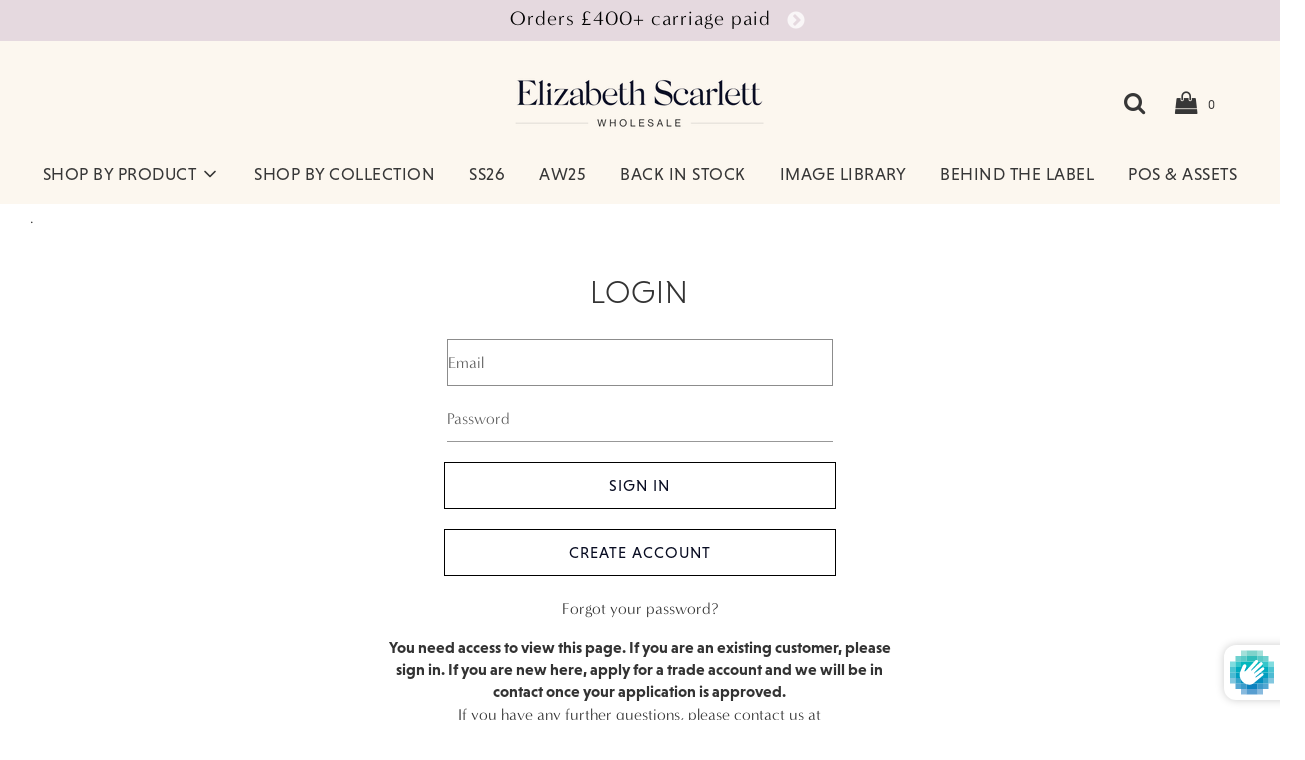

--- FILE ---
content_type: text/html; charset=utf-8
request_url: https://trade.elizabethscarlett.com/collections/cushions
body_size: 44934
content:
<!doctype html>
<!--[if IE 8]><html class="no-js lt-ie9" lang="en"> <![endif]-->
<!--[if IE 9 ]><html class="ie9 no-js"> <![endif]-->
<!--[if (gt IE 9)|!(IE)]><!--> <html class="no-js"> <!--<![endif]-->
<head>
  <meta name="robots" content="noindex" /><script type="application/vnd.locksmith+json" data-locksmith>{"version":"v254","locked":true,"initialized":true,"scope":"collection","access_granted":false,"access_denied":true,"requires_customer":true,"manual_lock":false,"remote_lock":false,"has_timeout":false,"remote_rendered":null,"hide_resource":false,"hide_links_to_resource":false,"transparent":true,"locks":{"all":[275650],"opened":[]},"keys":[],"keys_signature":"c344347ed3d750a6773889c1a8c5512ac9cafb8b63747d19c47325dbb9160005","state":{"template":"collection","theme":137092399353,"product":null,"collection":"cushions","page":null,"blog":null,"article":null,"app":null},"now":1768935553,"path":"\/collections\/cushions","locale_root_url":"\/","canonical_url":"https:\/\/trade.elizabethscarlett.com\/collections\/cushions","customer_id":null,"customer_id_signature":"c344347ed3d750a6773889c1a8c5512ac9cafb8b63747d19c47325dbb9160005","cart":null}</script><script data-locksmith>!function(){undefined;!function(){var s=window.Locksmith={},e=document.querySelector('script[type="application/vnd.locksmith+json"]'),n=e&&e.innerHTML;if(s.state={},s.util={},s.loading=!1,n)try{s.state=JSON.parse(n)}catch(d){}if(document.addEventListener&&document.querySelector){var o,i,a,t=[76,79,67,75,83,77,73,84,72,49,49],c=function(){i=t.slice(0)},l="style",r=function(e){e&&27!==e.keyCode&&"click"!==e.type||(document.removeEventListener("keydown",r),document.removeEventListener("click",r),o&&document.body.removeChild(o),o=null)};c(),document.addEventListener("keyup",function(e){if(e.keyCode===i[0]){if(clearTimeout(a),i.shift(),0<i.length)return void(a=setTimeout(c,1e3));c(),r(),(o=document.createElement("div"))[l].width="50%",o[l].maxWidth="1000px",o[l].height="85%",o[l].border="1px rgba(0, 0, 0, 0.2) solid",o[l].background="rgba(255, 255, 255, 0.99)",o[l].borderRadius="4px",o[l].position="fixed",o[l].top="50%",o[l].left="50%",o[l].transform="translateY(-50%) translateX(-50%)",o[l].boxShadow="0 2px 5px rgba(0, 0, 0, 0.3), 0 0 100vh 100vw rgba(0, 0, 0, 0.5)",o[l].zIndex="2147483645";var t=document.createElement("textarea");t.value=JSON.stringify(JSON.parse(n),null,2),t[l].border="none",t[l].display="block",t[l].boxSizing="border-box",t[l].width="100%",t[l].height="100%",t[l].background="transparent",t[l].padding="22px",t[l].fontFamily="monospace",t[l].fontSize="14px",t[l].color="#333",t[l].resize="none",t[l].outline="none",t.readOnly=!0,o.appendChild(t),document.body.appendChild(o),t.addEventListener("click",function(e){e.stopImmediatePropagation()}),t.select(),document.addEventListener("keydown",r),document.addEventListener("click",r)}})}s.isEmbedded=-1!==window.location.search.indexOf("_ab=0&_fd=0&_sc=1"),s.path=s.state.path||window.location.pathname,s.basePath=s.state.locale_root_url.concat("/apps/locksmith").replace(/^\/\//,"/"),s.reloading=!1,s.util.console=window.console||{log:function(){},error:function(){}},s.util.makeUrl=function(e,t){var n,o=s.basePath+e,i=[],a=s.cache();for(n in a)i.push(n+"="+encodeURIComponent(a[n]));for(n in t)i.push(n+"="+encodeURIComponent(t[n]));return s.state.customer_id&&(i.push("customer_id="+encodeURIComponent(s.state.customer_id)),i.push("customer_id_signature="+encodeURIComponent(s.state.customer_id_signature))),o+=(-1===o.indexOf("?")?"?":"&")+i.join("&")},s._initializeCallbacks=[],s.on=function(e,t){if("initialize"!==e)throw'Locksmith.on() currently only supports the "initialize" event';s._initializeCallbacks.push(t)},s.initializeSession=function(e){if(!s.isEmbedded){var t=!1,n=!0,o=!0;(e=e||{}).silent&&(o=n=!(t=!0)),s.ping({silent:t,spinner:n,reload:o,callback:function(){s._initializeCallbacks.forEach(function(e){e()})}})}},s.cache=function(e){var t={};try{var n=function i(e){return(document.cookie.match("(^|; )"+e+"=([^;]*)")||0)[2]};t=JSON.parse(decodeURIComponent(n("locksmith-params")||"{}"))}catch(d){}if(e){for(var o in e)t[o]=e[o];document.cookie="locksmith-params=; expires=Thu, 01 Jan 1970 00:00:00 GMT; path=/",document.cookie="locksmith-params="+encodeURIComponent(JSON.stringify(t))+"; path=/"}return t},s.cache.cart=s.state.cart,s.cache.cartLastSaved=null,s.params=s.cache(),s.util.reload=function(){s.reloading=!0;try{window.location.href=window.location.href.replace(/#.*/,"")}catch(d){s.util.console.error("Preferred reload method failed",d),window.location.reload()}},s.cache.saveCart=function(e){if(!s.cache.cart||s.cache.cart===s.cache.cartLastSaved)return e?e():null;var t=s.cache.cartLastSaved;s.cache.cartLastSaved=s.cache.cart,fetch("/cart/update.js",{method:"POST",headers:{"Content-Type":"application/json",Accept:"application/json"},body:JSON.stringify({attributes:{locksmith:s.cache.cart}})}).then(function(e){if(!e.ok)throw new Error("Cart update failed: "+e.status);return e.json()}).then(function(){e&&e()})["catch"](function(e){if(s.cache.cartLastSaved=t,!s.reloading)throw e})},s.util.spinnerHTML='<style>body{background:#FFF}@keyframes spin{from{transform:rotate(0deg)}to{transform:rotate(360deg)}}#loading{display:flex;width:100%;height:50vh;color:#777;align-items:center;justify-content:center}#loading .spinner{display:block;animation:spin 600ms linear infinite;position:relative;width:50px;height:50px}#loading .spinner-ring{stroke:currentColor;stroke-dasharray:100%;stroke-width:2px;stroke-linecap:round;fill:none}</style><div id="loading"><div class="spinner"><svg width="100%" height="100%"><svg preserveAspectRatio="xMinYMin"><circle class="spinner-ring" cx="50%" cy="50%" r="45%"></circle></svg></svg></div></div>',s.util.clobberBody=function(e){document.body.innerHTML=e},s.util.clobberDocument=function(e){e.responseText&&(e=e.responseText),document.documentElement&&document.removeChild(document.documentElement);var t=document.open("text/html","replace");t.writeln(e),t.close(),setTimeout(function(){var e=t.querySelector("[autofocus]");e&&e.focus()},100)},s.util.serializeForm=function(e){if(e&&"FORM"===e.nodeName){var t,n,o={};for(t=e.elements.length-1;0<=t;t-=1)if(""!==e.elements[t].name)switch(e.elements[t].nodeName){case"INPUT":switch(e.elements[t].type){default:case"text":case"hidden":case"password":case"button":case"reset":case"submit":o[e.elements[t].name]=e.elements[t].value;break;case"checkbox":case"radio":e.elements[t].checked&&(o[e.elements[t].name]=e.elements[t].value);break;case"file":}break;case"TEXTAREA":o[e.elements[t].name]=e.elements[t].value;break;case"SELECT":switch(e.elements[t].type){case"select-one":o[e.elements[t].name]=e.elements[t].value;break;case"select-multiple":for(n=e.elements[t].options.length-1;0<=n;n-=1)e.elements[t].options[n].selected&&(o[e.elements[t].name]=e.elements[t].options[n].value)}break;case"BUTTON":switch(e.elements[t].type){case"reset":case"submit":case"button":o[e.elements[t].name]=e.elements[t].value}}return o}},s.util.on=function(e,a,s,t){t=t||document;var c="locksmith-"+e+a,n=function(e){var t=e.target,n=e.target.parentElement,o=t&&t.className&&(t.className.baseVal||t.className)||"",i=n&&n.className&&(n.className.baseVal||n.className)||"";("string"==typeof o&&-1!==o.split(/\s+/).indexOf(a)||"string"==typeof i&&-1!==i.split(/\s+/).indexOf(a))&&!e[c]&&(e[c]=!0,s(e))};t.attachEvent?t.attachEvent(e,n):t.addEventListener(e,n,!1)},s.util.enableActions=function(e){s.util.on("click","locksmith-action",function(e){e.preventDefault();var t=e.target;t.dataset.confirmWith&&!confirm(t.dataset.confirmWith)||(t.disabled=!0,t.innerText=t.dataset.disableWith,s.post("/action",t.dataset.locksmithParams,{spinner:!1,type:"text",success:function(e){(e=JSON.parse(e.responseText)).message&&alert(e.message),s.util.reload()}}))},e)},s.util.inject=function(e,t){var n=["data","locksmith","append"];if(-1!==t.indexOf(n.join("-"))){var o=document.createElement("div");o.innerHTML=t,e.appendChild(o)}else e.innerHTML=t;var i,a,s=e.querySelectorAll("script");for(a=0;a<s.length;++a){i=s[a];var c=document.createElement("script");if(i.type&&(c.type=i.type),i.src)c.src=i.src;else{var l=document.createTextNode(i.innerHTML);c.appendChild(l)}e.appendChild(c)}var r=e.querySelector("[autofocus]");r&&r.focus()},s.post=function(e,t,n){!1!==(n=n||{}).spinner&&s.util.clobberBody(s.util.spinnerHTML);var o={};n.container===document?(o.layout=1,n.success=function(e){s.util.clobberDocument(e)}):n.container&&(o.layout=0,n.success=function(e){var t=document.getElementById(n.container);s.util.inject(t,e),t.id===t.firstChild.id&&t.parentElement.replaceChild(t.firstChild,t)}),n.form_type&&(t.form_type=n.form_type),n.include_layout_classes!==undefined&&(t.include_layout_classes=n.include_layout_classes),n.lock_id!==undefined&&(t.lock_id=n.lock_id),s.loading=!0;var i=s.util.makeUrl(e,o),a="json"===n.type||"text"===n.type;fetch(i,{method:"POST",headers:{"Content-Type":"application/json",Accept:a?"application/json":"text/html"},body:JSON.stringify(t)}).then(function(e){if(!e.ok)throw new Error("Request failed: "+e.status);return e.text()}).then(function(e){var t=n.success||s.util.clobberDocument;t(a?{responseText:e}:e)})["catch"](function(e){if(!s.reloading)if("dashboard.weglot.com"!==window.location.host){if(!n.silent)throw alert("Something went wrong! Please refresh and try again."),e;console.error(e)}else console.error(e)})["finally"](function(){s.loading=!1})},s.postResource=function(e,t){e.path=s.path,e.search=window.location.search,e.state=s.state,e.passcode&&(e.passcode=e.passcode.trim()),e.email&&(e.email=e.email.trim()),e.state.cart=s.cache.cart,e.locksmith_json=s.jsonTag,e.locksmith_json_signature=s.jsonTagSignature,s.post("/resource",e,t)},s.ping=function(e){if(!s.isEmbedded){e=e||{};s.post("/ping",{path:s.path,search:window.location.search,state:s.state},{spinner:!!e.spinner,silent:"undefined"==typeof e.silent||e.silent,type:"text",success:function(e){e&&e.responseText?(e=JSON.parse(e.responseText)).messages&&0<e.messages.length&&s.showMessages(e.messages):console.error("[Locksmith] Invalid result in ping callback:",e)}})}},s.timeoutMonitor=function(){var e=s.cache.cart;s.ping({callback:function(){e!==s.cache.cart||setTimeout(function(){s.timeoutMonitor()},6e4)}})},s.showMessages=function(e){var t=document.createElement("div");t.style.position="fixed",t.style.left=0,t.style.right=0,t.style.bottom="-50px",t.style.opacity=0,t.style.background="#191919",t.style.color="#ddd",t.style.transition="bottom 0.2s, opacity 0.2s",t.style.zIndex=999999,t.innerHTML="        <style>          .locksmith-ab .locksmith-b { display: none; }          .locksmith-ab.toggled .locksmith-b { display: flex; }          .locksmith-ab.toggled .locksmith-a { display: none; }          .locksmith-flex { display: flex; flex-wrap: wrap; justify-content: space-between; align-items: center; padding: 10px 20px; }          .locksmith-message + .locksmith-message { border-top: 1px #555 solid; }          .locksmith-message a { color: inherit; font-weight: bold; }          .locksmith-message a:hover { color: inherit; opacity: 0.8; }          a.locksmith-ab-toggle { font-weight: inherit; text-decoration: underline; }          .locksmith-text { flex-grow: 1; }          .locksmith-cta { flex-grow: 0; text-align: right; }          .locksmith-cta button { transform: scale(0.8); transform-origin: left; }          .locksmith-cta > * { display: block; }          .locksmith-cta > * + * { margin-top: 10px; }          .locksmith-message a.locksmith-close { flex-grow: 0; text-decoration: none; margin-left: 15px; font-size: 30px; font-family: monospace; display: block; padding: 2px 10px; }                    @media screen and (max-width: 600px) {            .locksmith-wide-only { display: none !important; }            .locksmith-flex { padding: 0 15px; }            .locksmith-flex > * { margin-top: 5px; margin-bottom: 5px; }            .locksmith-cta { text-align: left; }          }                    @media screen and (min-width: 601px) {            .locksmith-narrow-only { display: none !important; }          }        </style>      "+e.map(function(e){return'<div class="locksmith-message">'+e+"</div>"}).join(""),document.body.appendChild(t),document.body.style.position="relative",document.body.parentElement.style.paddingBottom=t.offsetHeight+"px",setTimeout(function(){t.style.bottom=0,t.style.opacity=1},50),s.util.on("click","locksmith-ab-toggle",function(e){e.preventDefault();for(var t=e.target.parentElement;-1===t.className.split(" ").indexOf("locksmith-ab");)t=t.parentElement;-1!==t.className.split(" ").indexOf("toggled")?t.className=t.className.replace("toggled",""):t.className=t.className+" toggled"}),s.util.enableActions(t)}}()}();</script>
      <script data-locksmith>Locksmith.cache.cart=null</script>

  <script data-locksmith>Locksmith.jsonTag="{\"version\":\"v254\",\"locked\":true,\"initialized\":true,\"scope\":\"collection\",\"access_granted\":false,\"access_denied\":true,\"requires_customer\":true,\"manual_lock\":false,\"remote_lock\":false,\"has_timeout\":false,\"remote_rendered\":null,\"hide_resource\":false,\"hide_links_to_resource\":false,\"transparent\":true,\"locks\":{\"all\":[275650],\"opened\":[]},\"keys\":[],\"keys_signature\":\"c344347ed3d750a6773889c1a8c5512ac9cafb8b63747d19c47325dbb9160005\",\"state\":{\"template\":\"collection\",\"theme\":137092399353,\"product\":null,\"collection\":\"cushions\",\"page\":null,\"blog\":null,\"article\":null,\"app\":null},\"now\":1768935553,\"path\":\"\\\/collections\\\/cushions\",\"locale_root_url\":\"\\\/\",\"canonical_url\":\"https:\\\/\\\/trade.elizabethscarlett.com\\\/collections\\\/cushions\",\"customer_id\":null,\"customer_id_signature\":\"c344347ed3d750a6773889c1a8c5512ac9cafb8b63747d19c47325dbb9160005\",\"cart\":null}";Locksmith.jsonTagSignature="768c58e68fcacf689413ae14658a67c71a4344c792d760a38eb4acc273ee5849"</script>
  <link href="//trade.elizabethscarlett.com/cdn/shop/t/14/assets/style.css?v=8088" rel="stylesheet" type="text/css" media="all" />

  <!-- Basic page needs ================================================== -->
  <meta charset="utf-8">
  <meta http-equiv="X-UA-Compatible" content="IE=edge">
  <meta name="google-site-verification" content="5Z-8P4zyLXygeRah_v2nceGQdF8Wanl1hrbS-qZlneA" />
  <meta name="facebook-domain-verification" content="tptiq2tvnqr12ywlrl311icdhj2tx6" />
  
      <link rel="shortcut icon" href="//trade.elizabethscarlett.com/cdn/shop/files/Screenshot_2020-06-23_at_11.05.11_AM_180x180_crop_center_8ce00db9-bb20-496f-ad5c-26c4b81e06d9_180x180_crop_center.png?v=1614930838" type="image/png">
      <link rel="apple-touch-icon" sizes="180x180" href="//trade.elizabethscarlett.com/cdn/shop/files/Screenshot_2020-06-23_at_11.05.11_AM_180x180_crop_center_8ce00db9-bb20-496f-ad5c-26c4b81e06d9_180x180_crop_center.png?v=1614930838">
      <link rel="apple-touch-icon-precomposed" sizes="180x180" href="//trade.elizabethscarlett.com/cdn/shop/files/Screenshot_2020-06-23_at_11.05.11_AM_180x180_crop_center_8ce00db9-bb20-496f-ad5c-26c4b81e06d9_180x180_crop_center.png?v=1614930838">
      <link rel="icon" type="image/png" sizes="32x32" href="//trade.elizabethscarlett.com/cdn/shop/files/Screenshot_2020-06-23_at_11.05.11_AM_180x180_crop_center_8ce00db9-bb20-496f-ad5c-26c4b81e06d9_32x32_crop_center.png?v=1614930838">
      <link rel="icon" type="image/png" sizes="194x194" href="//trade.elizabethscarlett.com/cdn/shop/files/Screenshot_2020-06-23_at_11.05.11_AM_180x180_crop_center_8ce00db9-bb20-496f-ad5c-26c4b81e06d9_194x194_crop_center.png?v=1614930838">
      <link rel="icon" type="image/png" sizes="192x192" href="//trade.elizabethscarlett.com/cdn/shop/files/Screenshot_2020-06-23_at_11.05.11_AM_180x180_crop_center_8ce00db9-bb20-496f-ad5c-26c4b81e06d9_192x192_crop_center.png?v=1614930838">
      <link rel="icon" type="image/png" sizes="16x16" href="//trade.elizabethscarlett.com/cdn/shop/files/Screenshot_2020-06-23_at_11.05.11_AM_180x180_crop_center_8ce00db9-bb20-496f-ad5c-26c4b81e06d9_16x16_crop_center.png?v=1614930838">
  
  <!-- Title and description ================================================== -->
  <!-- Google Tag Manager -->
<script>(function(w,d,s,l,i){w[l]=w[l]||[];w[l].push({'gtm.start':
new Date().getTime(),event:'gtm.js'});var f=d.getElementsByTagName(s)[0],
j=d.createElement(s),dl=l!='dataLayer'?'&l='+l:'';j.async=true;j.src=
'https://www.googletagmanager.com/gtm.js?id='+i+dl;f.parentNode.insertBefore(j,f);
})(window,document,'script','dataLayer','GTM-MP9G567');</script>
<!-- End Google Tag Manager -->

  <script>
    window.isB2bApproved = false;
    window.isCustomerLoggedIn = false;
  </script>

  
  <style>
    .supports-js body{
    opacity: 1 !important;
}@media only screen and (min-width: 700px) {
  .behind-the-label-page .overlay-header.ui.sticky:not(.top){
        height: 154px !important;
    
}
  </style>
  
  
  
  
  <title>
  Cushions &ndash; Elizabeth Scarlett
  </title>
  
  <!-- Helpers ================================================== -->
  <!-- /snippets/social-meta-tags.liquid -->


<meta property="og:type" content="website">
<meta property="og:title" content="Cushions">


<meta property="og:url" content="https://trade.elizabethscarlett.com/collections/cushions">
<meta property="og:site_name" content="Elizabeth Scarlett">






  <meta name="twitter:card" content="summary">



  <link rel="canonical" href="https://trade.elizabethscarlett.com/collections/cushions"/>
 
  <meta name="viewport" content="width=device-width, initial-scale=1.0, maximum-scale=1, minimum-scale=1">
  <meta name="theme-color" content="#333333">
  <style>
    .slick-slider{position:relative;display:block;box-sizing:border-box;-webkit-user-select:none;-moz-user-select:none;-ms-user-select:none;user-select:none;-webkit-touch-callout:none;-khtml-user-select:none;-ms-touch-action:pan-y;touch-action:pan-y;-webkit-tap-highlight-color:transparent}.slick-list{position:relative;display:block;overflow:hidden;margin:0;padding:0}.slick-list:focus{outline:0}.slick-list.dragging{cursor:pointer;cursor:hand}.slick-slider .slick-list,.slick-slider .slick-track{-webkit-transform:translate3d(0,0,0);-moz-transform:translate3d(0,0,0);-ms-transform:translate3d(0,0,0);-o-transform:translate3d(0,0,0);transform:translate3d(0,0,0)}.slick-track{position:relative;top:0;left:0;display:block;margin-left:auto;margin-right:auto}.slick-track:after,.slick-track:before{display:table;content:''}.slick-track:after{clear:both}.slick-loading .slick-track{visibility:hidden}.slick-slide{display:none;float:left;height:100%;min-height:1px}[dir=rtl] .slick-slide{float:right}.slick-slide img{display:block}.slick-slide.slick-loading img{display:none}.slick-slide.dragging img{pointer-events:none}.slick-initialized .slick-slide{display:block}.slick-loading .slick-slide{visibility:hidden}.slick-vertical .slick-slide{display:block;height:auto;border:1px solid transparent}.slick-arrow.slick-hidden{display:none}
  </style>
<!--   <link rel="stylesheet" type="text/css"  href="//cdn.jsdelivr.net/npm/slick-carousel@1.8.1/slick/slick.css"/>
 -->
   
  <link rel="stylesheet"  href="https://use.typekit.net/vfv4msw.css">
  
  <!-- CSS ================================================== -->
  
  <link href="//trade.elizabethscarlett.com/cdn/shop/t/14/assets/plugins.css?v=76769932082899542511768312055" rel="stylesheet" type="text/css" media="all" />
  <link href="//trade.elizabethscarlett.com/cdn/shop/t/14/assets/timber.scss.css?v=60485496276511577051762272590" rel="stylesheet" type="text/css" media="all" />
  


  
  
  
  
  
    
  
  
  
  

     <script>window.performance && window.performance.mark && window.performance.mark('shopify.content_for_header.start');</script><meta id="shopify-digital-wallet" name="shopify-digital-wallet" content="/52935590043/digital_wallets/dialog">
<meta name="shopify-checkout-api-token" content="6766f75f7aa203b1917b017fa2283d6a">
<link rel="alternate" type="application/atom+xml" title="Feed" href="/collections/cushions" />
<link href="https://trade.elizabethscarlett.com/collections/cushions">
<script async="async" data-src="/checkouts/internal/preloads.js?locale=en-GB"></script>
<link rel="preconnect" href="https://shop.app" crossorigin="anonymous">
<script async="async" data-src="https://shop.app/checkouts/internal/preloads.js?locale=en-GB&shop_id=52935590043" crossorigin="anonymous"></script>
<script id="shopify-features" type="application/json">{"accessToken":"6766f75f7aa203b1917b017fa2283d6a","betas":["rich-media-storefront-analytics"],"domain":"trade.elizabethscarlett.com","predictiveSearch":true,"shopId":52935590043,"locale":"en"}</script>
<script>var Shopify = Shopify || {};
Shopify.shop = "es-wholesale-uk.myshopify.com";
Shopify.locale = "en";
Shopify.currency = {"active":"GBP","rate":"1.0"};
Shopify.country = "GB";
Shopify.theme = {"name":"SH Edits (10-18-2022)","id":137092399353,"schema_name":"ES_Base","schema_version":"16.3.2","theme_store_id":null,"role":"main"};
Shopify.theme.handle = "null";
Shopify.theme.style = {"id":null,"handle":null};
Shopify.cdnHost = "trade.elizabethscarlett.com/cdn";
Shopify.routes = Shopify.routes || {};
Shopify.routes.root = "/";</script>
<script type="module">!function(o){(o.Shopify=o.Shopify||{}).modules=!0}(window);</script>
<script>!function(o){function n(){var o=[];function n(){o.push(Array.prototype.slice.apply(arguments))}return n.q=o,n}var t=o.Shopify=o.Shopify||{};t.loadFeatures=n(),t.autoloadFeatures=n()}(window);</script>
<script>
  window.ShopifyPay = window.ShopifyPay || {};
  window.ShopifyPay.apiHost = "shop.app\/pay";
  window.ShopifyPay.redirectState = null;
</script>
<script id="shop-js-analytics" type="application/json">{"pageType":"collection"}</script>
<script defer="defer" async type="module" data-src="//trade.elizabethscarlett.com/cdn/shopifycloud/shop-js/modules/v2/client.init-shop-cart-sync_BApSsMSl.en.esm.js"></script>
<script defer="defer" async type="module" data-src="//trade.elizabethscarlett.com/cdn/shopifycloud/shop-js/modules/v2/chunk.common_CBoos6YZ.esm.js"></script>
<script type="module">
  await import("//trade.elizabethscarlett.com/cdn/shopifycloud/shop-js/modules/v2/client.init-shop-cart-sync_BApSsMSl.en.esm.js");
await import("//trade.elizabethscarlett.com/cdn/shopifycloud/shop-js/modules/v2/chunk.common_CBoos6YZ.esm.js");

  window.Shopify.SignInWithShop?.initShopCartSync?.({"fedCMEnabled":true,"windoidEnabled":true});

</script>
<script>
  window.Shopify = window.Shopify || {};
  if (!window.Shopify.featureAssets) window.Shopify.featureAssets = {};
  window.Shopify.featureAssets['shop-js'] = {"shop-cart-sync":["modules/v2/client.shop-cart-sync_DJczDl9f.en.esm.js","modules/v2/chunk.common_CBoos6YZ.esm.js"],"init-fed-cm":["modules/v2/client.init-fed-cm_BzwGC0Wi.en.esm.js","modules/v2/chunk.common_CBoos6YZ.esm.js"],"init-windoid":["modules/v2/client.init-windoid_BS26ThXS.en.esm.js","modules/v2/chunk.common_CBoos6YZ.esm.js"],"init-shop-email-lookup-coordinator":["modules/v2/client.init-shop-email-lookup-coordinator_DFwWcvrS.en.esm.js","modules/v2/chunk.common_CBoos6YZ.esm.js"],"shop-cash-offers":["modules/v2/client.shop-cash-offers_DthCPNIO.en.esm.js","modules/v2/chunk.common_CBoos6YZ.esm.js","modules/v2/chunk.modal_Bu1hFZFC.esm.js"],"shop-button":["modules/v2/client.shop-button_D_JX508o.en.esm.js","modules/v2/chunk.common_CBoos6YZ.esm.js"],"shop-toast-manager":["modules/v2/client.shop-toast-manager_tEhgP2F9.en.esm.js","modules/v2/chunk.common_CBoos6YZ.esm.js"],"avatar":["modules/v2/client.avatar_BTnouDA3.en.esm.js"],"pay-button":["modules/v2/client.pay-button_BuNmcIr_.en.esm.js","modules/v2/chunk.common_CBoos6YZ.esm.js"],"init-shop-cart-sync":["modules/v2/client.init-shop-cart-sync_BApSsMSl.en.esm.js","modules/v2/chunk.common_CBoos6YZ.esm.js"],"shop-login-button":["modules/v2/client.shop-login-button_DwLgFT0K.en.esm.js","modules/v2/chunk.common_CBoos6YZ.esm.js","modules/v2/chunk.modal_Bu1hFZFC.esm.js"],"init-customer-accounts-sign-up":["modules/v2/client.init-customer-accounts-sign-up_TlVCiykN.en.esm.js","modules/v2/client.shop-login-button_DwLgFT0K.en.esm.js","modules/v2/chunk.common_CBoos6YZ.esm.js","modules/v2/chunk.modal_Bu1hFZFC.esm.js"],"init-shop-for-new-customer-accounts":["modules/v2/client.init-shop-for-new-customer-accounts_DrjXSI53.en.esm.js","modules/v2/client.shop-login-button_DwLgFT0K.en.esm.js","modules/v2/chunk.common_CBoos6YZ.esm.js","modules/v2/chunk.modal_Bu1hFZFC.esm.js"],"init-customer-accounts":["modules/v2/client.init-customer-accounts_C0Oh2ljF.en.esm.js","modules/v2/client.shop-login-button_DwLgFT0K.en.esm.js","modules/v2/chunk.common_CBoos6YZ.esm.js","modules/v2/chunk.modal_Bu1hFZFC.esm.js"],"shop-follow-button":["modules/v2/client.shop-follow-button_C5D3XtBb.en.esm.js","modules/v2/chunk.common_CBoos6YZ.esm.js","modules/v2/chunk.modal_Bu1hFZFC.esm.js"],"checkout-modal":["modules/v2/client.checkout-modal_8TC_1FUY.en.esm.js","modules/v2/chunk.common_CBoos6YZ.esm.js","modules/v2/chunk.modal_Bu1hFZFC.esm.js"],"lead-capture":["modules/v2/client.lead-capture_D-pmUjp9.en.esm.js","modules/v2/chunk.common_CBoos6YZ.esm.js","modules/v2/chunk.modal_Bu1hFZFC.esm.js"],"shop-login":["modules/v2/client.shop-login_BmtnoEUo.en.esm.js","modules/v2/chunk.common_CBoos6YZ.esm.js","modules/v2/chunk.modal_Bu1hFZFC.esm.js"],"payment-terms":["modules/v2/client.payment-terms_BHOWV7U_.en.esm.js","modules/v2/chunk.common_CBoos6YZ.esm.js","modules/v2/chunk.modal_Bu1hFZFC.esm.js"]};
</script>
<script>(function() {
  var isLoaded = false;
  function asyncLoad() {
    if (isLoaded) return;
    isLoaded = true;
    var urls = ["https:\/\/gifts.good-apps.co\/storage\/js\/good_free_gift-es-wholesale-uk.myshopify.com.js?ver=73\u0026shop=es-wholesale-uk.myshopify.com"];
    for (var i = 0; i < urls.length; i++) {
      var s = document.createElement('script');
      s.type = 'text/javascript';
      s.async = true;
      s.src = urls[i];
      var x = document.getElementsByTagName('script')[0];
      x.parentNode.insertBefore(s, x);
    }
  };
  document.addEventListener('StartAsyncLoading',function(event){asyncLoad();});if(window.attachEvent) {
    window.attachEvent('onload', function(){});
  } else {
    window.addEventListener('load', function(){}, false);
  }
})();</script>
<script id="__st">var __st={"a":52935590043,"offset":0,"reqid":"9b1a40c4-c574-4ecf-800f-0c61850e96f9-1768935552","pageurl":"trade.elizabethscarlett.com\/collections\/cushions","u":"0b67c2ad41e1","p":"collection","rtyp":"collection","rid":238663303323};</script>
<script>window.ShopifyPaypalV4VisibilityTracking = true;</script>
<script id="captcha-bootstrap">!function(){'use strict';const t='contact',e='account',n='new_comment',o=[[t,t],['blogs',n],['comments',n],[t,'customer']],c=[[e,'customer_login'],[e,'guest_login'],[e,'recover_customer_password'],[e,'create_customer']],r=t=>t.map((([t,e])=>`form[action*='/${t}']:not([data-nocaptcha='true']) input[name='form_type'][value='${e}']`)).join(','),a=t=>()=>t?[...document.querySelectorAll(t)].map((t=>t.form)):[];function s(){const t=[...o],e=r(t);return a(e)}const i='password',u='form_key',d=['recaptcha-v3-token','g-recaptcha-response','h-captcha-response',i],f=()=>{try{return window.sessionStorage}catch{return}},m='__shopify_v',_=t=>t.elements[u];function p(t,e,n=!1){try{const o=window.sessionStorage,c=JSON.parse(o.getItem(e)),{data:r}=function(t){const{data:e,action:n}=t;return t[m]||n?{data:e,action:n}:{data:t,action:n}}(c);for(const[e,n]of Object.entries(r))t.elements[e]&&(t.elements[e].value=n);n&&o.removeItem(e)}catch(o){console.error('form repopulation failed',{error:o})}}const l='form_type',E='cptcha';function T(t){t.dataset[E]=!0}const w=window,h=w.document,L='Shopify',v='ce_forms',y='captcha';let A=!1;((t,e)=>{const n=(g='f06e6c50-85a8-45c8-87d0-21a2b65856fe',I='https://cdn.shopify.com/shopifycloud/storefront-forms-hcaptcha/ce_storefront_forms_captcha_hcaptcha.v1.5.2.iife.js',D={infoText:'Protected by hCaptcha',privacyText:'Privacy',termsText:'Terms'},(t,e,n)=>{const o=w[L][v],c=o.bindForm;if(c)return c(t,g,e,D).then(n);var r;o.q.push([[t,g,e,D],n]),r=I,A||(h.body.append(Object.assign(h.createElement('script'),{id:'captcha-provider',async:!0,src:r})),A=!0)});var g,I,D;w[L]=w[L]||{},w[L][v]=w[L][v]||{},w[L][v].q=[],w[L][y]=w[L][y]||{},w[L][y].protect=function(t,e){n(t,void 0,e),T(t)},Object.freeze(w[L][y]),function(t,e,n,w,h,L){const[v,y,A,g]=function(t,e,n){const i=e?o:[],u=t?c:[],d=[...i,...u],f=r(d),m=r(i),_=r(d.filter((([t,e])=>n.includes(e))));return[a(f),a(m),a(_),s()]}(w,h,L),I=t=>{const e=t.target;return e instanceof HTMLFormElement?e:e&&e.form},D=t=>v().includes(t);t.addEventListener('submit',(t=>{const e=I(t);if(!e)return;const n=D(e)&&!e.dataset.hcaptchaBound&&!e.dataset.recaptchaBound,o=_(e),c=g().includes(e)&&(!o||!o.value);(n||c)&&t.preventDefault(),c&&!n&&(function(t){try{if(!f())return;!function(t){const e=f();if(!e)return;const n=_(t);if(!n)return;const o=n.value;o&&e.removeItem(o)}(t);const e=Array.from(Array(32),(()=>Math.random().toString(36)[2])).join('');!function(t,e){_(t)||t.append(Object.assign(document.createElement('input'),{type:'hidden',name:u})),t.elements[u].value=e}(t,e),function(t,e){const n=f();if(!n)return;const o=[...t.querySelectorAll(`input[type='${i}']`)].map((({name:t})=>t)),c=[...d,...o],r={};for(const[a,s]of new FormData(t).entries())c.includes(a)||(r[a]=s);n.setItem(e,JSON.stringify({[m]:1,action:t.action,data:r}))}(t,e)}catch(e){console.error('failed to persist form',e)}}(e),e.submit())}));const S=(t,e)=>{t&&!t.dataset[E]&&(n(t,e.some((e=>e===t))),T(t))};for(const o of['focusin','change'])t.addEventListener(o,(t=>{const e=I(t);D(e)&&S(e,y())}));const B=e.get('form_key'),M=e.get(l),P=B&&M;t.addEventListener('DOMContentLoaded',(()=>{const t=y();if(P)for(const e of t)e.elements[l].value===M&&p(e,B);[...new Set([...A(),...v().filter((t=>'true'===t.dataset.shopifyCaptcha))])].forEach((e=>S(e,t)))}))}(h,new URLSearchParams(w.location.search),n,t,e,['guest_login'])})(!0,!0)}();</script>
<script integrity="sha256-4kQ18oKyAcykRKYeNunJcIwy7WH5gtpwJnB7kiuLZ1E=" data-source-attribution="shopify.loadfeatures" defer="defer" data-src="//trade.elizabethscarlett.com/cdn/shopifycloud/storefront/assets/storefront/load_feature-a0a9edcb.js" crossorigin="anonymous"></script>
<script crossorigin="anonymous" defer="defer" data-src="//trade.elizabethscarlett.com/cdn/shopifycloud/storefront/assets/shopify_pay/storefront-65b4c6d7.js?v=20250812"></script>
<script data-source-attribution="shopify.dynamic_checkout.dynamic.init">var Shopify=Shopify||{};Shopify.PaymentButton=Shopify.PaymentButton||{isStorefrontPortableWallets:!0,init:function(){window.Shopify.PaymentButton.init=function(){};var t=document.createElement("script");t.data-src="https://trade.elizabethscarlett.com/cdn/shopifycloud/portable-wallets/latest/portable-wallets.en.js",t.type="module",document.head.appendChild(t)}};
</script>
<script data-source-attribution="shopify.dynamic_checkout.buyer_consent">
  function portableWalletsHideBuyerConsent(e){var t=document.getElementById("shopify-buyer-consent"),n=document.getElementById("shopify-subscription-policy-button");t&&n&&(t.classList.add("hidden"),t.setAttribute("aria-hidden","true"),n.removeEventListener("click",e))}function portableWalletsShowBuyerConsent(e){var t=document.getElementById("shopify-buyer-consent"),n=document.getElementById("shopify-subscription-policy-button");t&&n&&(t.classList.remove("hidden"),t.removeAttribute("aria-hidden"),n.addEventListener("click",e))}window.Shopify?.PaymentButton&&(window.Shopify.PaymentButton.hideBuyerConsent=portableWalletsHideBuyerConsent,window.Shopify.PaymentButton.showBuyerConsent=portableWalletsShowBuyerConsent);
</script>
<script data-source-attribution="shopify.dynamic_checkout.cart.bootstrap">document.addEventListener("DOMContentLoaded",(function(){function t(){return document.querySelector("shopify-accelerated-checkout-cart, shopify-accelerated-checkout")}if(t())Shopify.PaymentButton.init();else{new MutationObserver((function(e,n){t()&&(Shopify.PaymentButton.init(),n.disconnect())})).observe(document.body,{childList:!0,subtree:!0})}}));
</script>
<link id="shopify-accelerated-checkout-styles" rel="stylesheet" media="screen" href="https://trade.elizabethscarlett.com/cdn/shopifycloud/portable-wallets/latest/accelerated-checkout-backwards-compat.css" crossorigin="anonymous">
<style id="shopify-accelerated-checkout-cart">
        #shopify-buyer-consent {
  margin-top: 1em;
  display: inline-block;
  width: 100%;
}

#shopify-buyer-consent.hidden {
  display: none;
}

#shopify-subscription-policy-button {
  background: none;
  border: none;
  padding: 0;
  text-decoration: underline;
  font-size: inherit;
  cursor: pointer;
}

#shopify-subscription-policy-button::before {
  box-shadow: none;
}

      </style>

<script>window.performance && window.performance.mark && window.performance.mark('shopify.content_for_header.end');</script>        
   
   
<script>window.BOLD = window.BOLD || {};
    window.BOLD.common = window.BOLD.common || {};
    window.BOLD.common.Shopify = window.BOLD.common.Shopify || {};
    window.BOLD.common.Shopify.shop = {
      domain: 'trade.elizabethscarlett.com',
      permanent_domain: 'es-wholesale-uk.myshopify.com',
      url: 'https://trade.elizabethscarlett.com',
      secure_url: 'https://trade.elizabethscarlett.com',
      money_format: "£{{amount}}",
      currency: "GBP"
    };
    window.BOLD.common.Shopify.customer = {
      id: null,
      tags: null,
    };
    window.BOLD.common.Shopify.cart = {"note":null,"attributes":{},"original_total_price":0,"total_price":0,"total_discount":0,"total_weight":0.0,"item_count":0,"items":[],"requires_shipping":false,"currency":"GBP","items_subtotal_price":0,"cart_level_discount_applications":[],"checkout_charge_amount":0};
    window.BOLD.common.template = 'collection';window.BOLD.common.Shopify.formatMoney = function(money, format) {
        function n(t, e) {
            return "undefined" == typeof t ? e : t
        }
        function r(t, e, r, i) {
            if (e = n(e, 2),
                r = n(r, ","),
                i = n(i, "."),
            isNaN(t) || null == t)
                return 0;
            t = (t / 100).toFixed(e);
            var o = t.split(".")
                , a = o[0].replace(/(\d)(?=(\d\d\d)+(?!\d))/g, "$1" + r)
                , s = o[1] ? i + o[1] : "";
            return a + s
        }
        "string" == typeof money && (money = money.replace(".", ""));
        var i = ""
            , o = /\{\{\s*(\w+)\s*\}\}/
            , a = format || window.BOLD.common.Shopify.shop.money_format || window.Shopify.money_format || "$ {{ amount }}";
        switch (a.match(o)[1]) {
            case "amount":
                i = r(money, 2, ",", ".");
                break;
            case "amount_no_decimals":
                i = r(money, 0, ",", ".");
                break;
            case "amount_with_comma_separator":
                i = r(money, 2, ".", ",");
                break;
            case "amount_no_decimals_with_comma_separator":
                i = r(money, 0, ".", ",");
                break;
            case "amount_with_space_separator":
                i = r(money, 2, " ", ",");
                break;
            case "amount_no_decimals_with_space_separator":
                i = r(money, 0, " ", ",");
                break;
            case "amount_with_apostrophe_separator":
                i = r(money, 2, "'", ".");
                break;
        }
        return a.replace(o, i);
    };
    window.BOLD.common.Shopify.saveProduct = function (handle, product) {
      if (typeof handle === 'string' && typeof window.BOLD.common.Shopify.products[handle] === 'undefined') {
        if (typeof product === 'number') {
          window.BOLD.common.Shopify.handles[product] = handle;
          product = { id: product };
        }
        window.BOLD.common.Shopify.products[handle] = product;
      }
    };
    window.BOLD.common.Shopify.saveVariant = function (variant_id, variant) {
      if (typeof variant_id === 'number' && typeof window.BOLD.common.Shopify.variants[variant_id] === 'undefined') {
        window.BOLD.common.Shopify.variants[variant_id] = variant;
      }
    };window.BOLD.common.Shopify.products = window.BOLD.common.Shopify.products || {};
    window.BOLD.common.Shopify.variants = window.BOLD.common.Shopify.variants || {};
    window.BOLD.common.Shopify.handles = window.BOLD.common.Shopify.handles || {};window.BOLD.common.Shopify.saveProduct(null, null);window.BOLD.apps_installed = {} || {};window.BOLD.common.Shopify.saveProduct("honey-bee-cobalt-cushion-cover", 8370046435577);window.BOLD.common.Shopify.saveVariant(45070768767225, { product_id: 8370046435577, product_handle: "honey-bee-cobalt-cushion-cover", price: 1667, group_id: '', csp_metafield: {}});window.BOLD.common.Shopify.saveProduct("flamingo-cushion-cover", 7893174518009);window.BOLD.common.Shopify.saveVariant(43716847206649, { product_id: 7893174518009, product_handle: "flamingo-cushion-cover", price: 1667, group_id: '', csp_metafield: {}});window.BOLD.common.Shopify.saveProduct("bee-bedding-cushion-cover", 6803530154139);window.BOLD.common.Shopify.saveVariant(40970561716379, { product_id: 6803530154139, product_handle: "bee-bedding-cushion-cover", price: 1250, group_id: '', csp_metafield: {}});window.BOLD.common.Shopify.saveProduct("bee-black-velvet-cushion", 6570122444955);window.BOLD.common.Shopify.saveVariant(40966416892059, { product_id: 6570122444955, product_handle: "bee-black-velvet-cushion", price: 2063, group_id: '', csp_metafield: {}});window.BOLD.common.Shopify.saveVariant(40966416924827, { product_id: 6570122444955, product_handle: "bee-black-velvet-cushion", price: 2063, group_id: '', csp_metafield: {}});window.BOLD.common.Shopify.saveVariant(41263205875867, { product_id: 6570122444955, product_handle: "bee-black-velvet-cushion", price: 2063, group_id: '', csp_metafield: {}});window.BOLD.common.Shopify.saveVariant(41263206072475, { product_id: 6570122444955, product_handle: "bee-black-velvet-cushion", price: 2063, group_id: '', csp_metafield: {}});window.BOLD.common.Shopify.saveVariant(41263206203547, { product_id: 6570122444955, product_handle: "bee-black-velvet-cushion", price: 2063, group_id: '', csp_metafield: {}});window.BOLD.common.Shopify.saveVariant(41263206301851, { product_id: 6570122444955, product_handle: "bee-black-velvet-cushion", price: 2063, group_id: '', csp_metafield: {}});window.BOLD.common.Shopify.saveVariant(41263206465691, { product_id: 6570122444955, product_handle: "bee-black-velvet-cushion", price: 2063, group_id: '', csp_metafield: {}});window.BOLD.common.Shopify.saveVariant(42496428572921, { product_id: 6570122444955, product_handle: "bee-black-velvet-cushion", price: 2063, group_id: '', csp_metafield: {}});window.BOLD.common.Shopify.saveVariant(42496428605689, { product_id: 6570122444955, product_handle: "bee-black-velvet-cushion", price: 2063, group_id: '', csp_metafield: {}});window.BOLD.common.Shopify.saveProduct("palmier-bedding-cushion-cover", 6124609011867);window.BOLD.common.Shopify.saveVariant(37790154457243, { product_id: 6124609011867, product_handle: "palmier-bedding-cushion-cover", price: 1042, group_id: '', csp_metafield: {}});window.BOLD.common.Shopify.saveProduct("beating-heart-cushion-cover", 8488006942969);window.BOLD.common.Shopify.saveVariant(45405186294009, { product_id: 8488006942969, product_handle: "beating-heart-cushion-cover", price: 1667, group_id: '', csp_metafield: {}});window.BOLD.common.Shopify.saveProduct("tiger-conservation-cushion-cover", 7962521698553);window.BOLD.common.Shopify.saveVariant(43980457804025, { product_id: 7962521698553, product_handle: "tiger-conservation-cushion-cover", price: 1667, group_id: '', csp_metafield: {}});window.BOLD.common.Shopify.saveProduct("wild-giraffe-palm-rich-blue-cushion-cover-rich-blue", 14911796871550);window.BOLD.common.Shopify.saveVariant(54975558648190, { product_id: 14911796871550, product_handle: "wild-giraffe-palm-rich-blue-cushion-cover-rich-blue", price: 1667, group_id: '', csp_metafield: {}});window.BOLD.common.Shopify.saveProduct("honey-bee-forest-cushion-cover", 8370047385849);window.BOLD.common.Shopify.saveVariant(45070769717497, { product_id: 8370047385849, product_handle: "honey-bee-forest-cushion-cover", price: 1667, group_id: '', csp_metafield: {}});window.BOLD.common.Shopify.saveProduct("midnight-mysticism-cushion-cover-charcoal", 8433067622649);window.BOLD.common.Shopify.saveVariant(45242520338681, { product_id: 8433067622649, product_handle: "midnight-mysticism-cushion-cover-charcoal", price: 1667, group_id: '', csp_metafield: {}});window.BOLD.common.Shopify.saveProduct("sun-goddess-cushion-cover-1", 15003436155262);window.BOLD.common.Shopify.saveVariant(55331215376766, { product_id: 15003436155262, product_handle: "sun-goddess-cushion-cover-1", price: 1667, group_id: '', csp_metafield: {}});window.BOLD.common.Shopify.saveProduct("jungle-jaguar-cushion-cover", 15557369201022);window.BOLD.common.Shopify.saveVariant(56194967470462, { product_id: 15557369201022, product_handle: "jungle-jaguar-cushion-cover", price: 1667, group_id: '', csp_metafield: {}});window.BOLD.common.Shopify.metafields = window.BOLD.common.Shopify.metafields || {};window.BOLD.common.Shopify.metafields["bold_rp"] = {};window.BOLD.common.Shopify.metafields["bold_csp_defaults"] = {};window.BOLD.common.cacheParams = window.BOLD.common.cacheParams || {};
</script><link href="//trade.elizabethscarlett.com/cdn/shop/t/14/assets/bold-upsell.css?v=34793626531022021181666081455" rel="stylesheet" type="text/css" media="all" />
<link href="//trade.elizabethscarlett.com/cdn/shop/t/14/assets/bold-upsell-custom.css?v=150135899998303055901666073069" rel="stylesheet" type="text/css" media="all" /><!-- /snippets/oldIE-js.liquid -->


<!--[if lt IE 9]>
<script src="//cdnjs.cloudflare.com/ajax/libs/html5shiv/3.7.2/html5shiv.min.js" type="text/javascript"></script>
<script src="//trade.elizabethscarlett.com/cdn/shop/t/14/assets/respond.min.js?v=52248677837542619231666073069" type="text/javascript"></script>
<link href="//trade.elizabethscarlett.com/cdn/shop/t/14/assets/respond-proxy.html" id="respond-proxy" rel="respond-proxy" />
<link href="//trade.elizabethscarlett.com/search?q=ab4cdcd9dbb1634a1d81e3dd9217eff4" id="respond-redirect" rel="respond-redirect" />
<script src="//trade.elizabethscarlett.com/search?q=ab4cdcd9dbb1634a1d81e3dd9217eff4" type="text/javascript"></script>
<![endif]-->


  <script>
    window.wetheme = {
      name: 'Flow',
    };
  </script>
  <script src="//trade.elizabethscarlett.com/cdn/shop/t/14/assets/jquery-3.3.1.min.js?v=99651143231928006021666073069" type="text/javascript"></script>
  <script src="//trade.elizabethscarlett.com/cdn/shop/t/14/assets/modernizr.min.js?v=52250550924920936361666073069" type="text/javascript"></script>
  
  
    <script src="//trade.elizabethscarlett.com/cdn/shopifycloud/storefront/assets/themes_support/shopify_common-5f594365.js" type="text/javascript"></script>
  

 
<!-- "snippets/pagefly-header.liquid" was not rendered, the associated app was uninstalled -->
  
    <!-- Upsell Cart Drawer -->
  <!-- Upsell Cart Drawer -->
<script>
  window.addEventListener("Upside::UCD::Initialized", function(){
    upside.ucd.cart_path = '/?view=ucd';
    
    upside.ucd.filters.raw_cart.push(function(cart){
      if (upside.ucd.cart_path.includes('view=ucd')) {
        cart.cart.items = cart.cart.items.map(function(item, index){
          item = {...cart.items[index], ...item };

          return item;
        });
        return cart.cart;
      }

      return cart;
    });
  });
</script>
  <script type="text/template" class="upside-ucd-template" data-name="cp">

{{#if products}}
	<label class="ucd-toggle-gift"><input type="checkbox">Make it a perfect gift</label>
        <ul>
        {{#each products}}
            <li>
                <form action="/cart/add" method="post">
                    <div>
                        <div class="ucd-upsell-info">
                            <div>
                                <a href="{{url}}" class="upsell-title">{{title}}</a>
                                <div class="ucd-gift-options">
                                    <p>Select Size</p>
                                    <div class="ucd-gift-variant-container">
                                    {{#each variants}}
                                        <div class="ucd-gift-variant-item">
                                            <label class="ucd-variant-selector">
                                                <span>{{public_title}}</span><input name="id" type="radio" required autocomplete="off" value="{{id}}">
                                                <img src="{{img}}" alt="">
                                            </label>
                                            <div class="ucd-price-container"><span>
                                                 {{#ne price_formatted compare_at_price_formatted}}
                                                  <small class="ucdcart-item__price-strikethrough"><s>{{{compare_at_price_formatted}}}</s></small>
                                                {{/ne}}
                                                <span>{{{price_formatted}}}</span>
                                                </span>
                                            </div>
                                            <div class="ucd-product-info">
                                                <p>{{title}}</p>
                                            </div>
                                        </div>
                                        {{/each}}
                                    </div>
                                </div>
                            </div>
                            <div class="ucd-quantity-container">
                            </div>
                        </div>
                        <input type="hidden" name="properties[__ucd]" value="Greeting Card">
                        <button type="submit" class="upsell-submit">{{@root.t.upsells.add}}</button>
                    </div>
                </form>
            </li>
            {{/each}}
        </ul>
        
		{{/if}}
	
        
        
</script>

<script>
  (function(){
  window.product_by_handles = function(cart, handles = [], type = '_custom', limit = 4) {
        const key = type + '_products';
        upside.ucd[key] = [];
    	upside.ucd[type] = [];

        const cartHandles = cart.items.map(item => item.handle);

        cartHandles.forEach(cartItemHandle => {
            handles.forEach(handle => {
                if (
                    !(upside.ucd[key].includes(handle) ||
                    	cartHandles.includes(handle)
                     )
                ) {
                    upside.ucd[key].push(handle);
                }
            });
        });


        upside.ucd.helpers.ajaxCart.getProducts(
            upside.ucd[key],
            limit,
            type,
            (items) => {product_by_handles_ready(items, type)}
        );
    }

    function product_by_handles_ready(items, type) {
      console.log(items);
        if (items && items.length) {
            upside.ucd.dispatchEvent('BeforeCustomProductsRendered', { products: items, type });

            // Apply filters if any
            const products = upside.ucd.helpers.fix(items, type);

             const templateSelector = document.querySelector(
                '.upside-ucd-template[data-name="' + type + '"]'
            );
            const source = upside.ucd.replaceShortCodes(
                templateSelector && templateSelector.innerHTML
                    ? templateSelector.innerHTML
                    : ''
            );

            const template = upside.ucd.Handlebars.compile(source);

            const html = template({
                t: upside.ucd.short_codes.translations,
                products,
            });
console.log(products)
            let container = upside.ucd.jQuery(
                '#upside-ucd-' + type + '-container'
            );

            if (
                html !== upside.ucd.html ||
                !container.children().length
            ) {
                upside.ucd[type + '_html'] = html;

                if (container.length) {
                    container.replaceWith(html);

                    // Trigger change event
                    upside.ucd
                        .jQuery('#upside-ucd-' + type + '-container')
                        .find('[name="id"]')
                        .change();

                    upside.ucd.dispatchEvent('CustomProductsRendered', { products, type });
                    upside.ucd.dispatchEvent('ConvertPrices', {}, '');
                }
            }
        }
    }
    
//     window.addEventListener("Upside::UCD::CartBuilt", function(){
//     	product_by_handles(upside.ucd.original_cart, ['swallow-everyday-pouch'], 'cp', 4);
//     })
  })()

</script>
  <script type="text/javascript" 
                  async="async"
                   src="https://cdn.shopify.com/s/files/1/0490/6483/7279/t/3/assets/upsell-cart-drawer___shopify.js?shop=es-wholesale-uk.myshopify.com&t='20260120-18-01"></script>
  <!-- /Upsell Cart Drawer -->

 

  
  <!-- Global site tag (gtag.js) - Google Ads: 549082397 -->
<script async data-src="https://www.googletagmanager.com/gtag/js?id=AW-549082397"></script>
<script>
  window.dataLayer = window.dataLayer || [];
  function gtag(){dataLayer.push(arguments);}
  gtag('js', new Date());

  gtag('config', 'AW-549082397');
</script>

  
<!-- SEO, JSON‑LD, Schema -->
<link rel="stylesheet" data-href="//trade.elizabethscarlett.com/cdn/shop/t/14/assets/sca-pp.css?v=26248894406678077071666073069">
 <script>
  
  SCAPPShop = {};
    
  </script>
<script data-src="//trade.elizabethscarlett.com/cdn/shop/t/14/assets/sca-pp-initial.js?v=44055980046105472121666073069" type="text/javascript"></script>
   
  <script src="https://cdn-widgetsrepository.yotpo.com/v1/loader/h7mWmyiHo5hGJIJ4qwX5mA" async></script>

<!-- BEGIN app block: shopify://apps/klaviyo-email-marketing-sms/blocks/klaviyo-onsite-embed/2632fe16-c075-4321-a88b-50b567f42507 -->












  <script async src="https://static.klaviyo.com/onsite/js/UAYQHi/klaviyo.js?company_id=UAYQHi"></script>
  <script>!function(){if(!window.klaviyo){window._klOnsite=window._klOnsite||[];try{window.klaviyo=new Proxy({},{get:function(n,i){return"push"===i?function(){var n;(n=window._klOnsite).push.apply(n,arguments)}:function(){for(var n=arguments.length,o=new Array(n),w=0;w<n;w++)o[w]=arguments[w];var t="function"==typeof o[o.length-1]?o.pop():void 0,e=new Promise((function(n){window._klOnsite.push([i].concat(o,[function(i){t&&t(i),n(i)}]))}));return e}}})}catch(n){window.klaviyo=window.klaviyo||[],window.klaviyo.push=function(){var n;(n=window._klOnsite).push.apply(n,arguments)}}}}();</script>

  




  <script>
    window.klaviyoReviewsProductDesignMode = false
  </script>







<!-- END app block --><!-- BEGIN app block: shopify://apps/minmaxify-order-limits/blocks/app-embed-block/3acfba32-89f3-4377-ae20-cbb9abc48475 --><script type="text/javascript" src="https://limits.minmaxify.com/es-wholesale-uk.myshopify.com?v=119&r=20240709130211"></script>

<!-- END app block --><script src="https://cdn.shopify.com/extensions/019b6ef7-92ec-7905-920f-c958adb4b1fd/upsell-koala-gift-337/assets/gifts-embed.js" type="text/javascript" defer="defer"></script>
<link href="https://monorail-edge.shopifysvc.com" rel="dns-prefetch">
<script>(function(){if ("sendBeacon" in navigator && "performance" in window) {try {var session_token_from_headers = performance.getEntriesByType('navigation')[0].serverTiming.find(x => x.name == '_s').description;} catch {var session_token_from_headers = undefined;}var session_cookie_matches = document.cookie.match(/_shopify_s=([^;]*)/);var session_token_from_cookie = session_cookie_matches && session_cookie_matches.length === 2 ? session_cookie_matches[1] : "";var session_token = session_token_from_headers || session_token_from_cookie || "";function handle_abandonment_event(e) {var entries = performance.getEntries().filter(function(entry) {return /monorail-edge.shopifysvc.com/.test(entry.name);});if (!window.abandonment_tracked && entries.length === 0) {window.abandonment_tracked = true;var currentMs = Date.now();var navigation_start = performance.timing.navigationStart;var payload = {shop_id: 52935590043,url: window.location.href,navigation_start,duration: currentMs - navigation_start,session_token,page_type: "collection"};window.navigator.sendBeacon("https://monorail-edge.shopifysvc.com/v1/produce", JSON.stringify({schema_id: "online_store_buyer_site_abandonment/1.1",payload: payload,metadata: {event_created_at_ms: currentMs,event_sent_at_ms: currentMs}}));}}window.addEventListener('pagehide', handle_abandonment_event);}}());</script>
<script id="web-pixels-manager-setup">(function e(e,d,r,n,o){if(void 0===o&&(o={}),!Boolean(null===(a=null===(i=window.Shopify)||void 0===i?void 0:i.analytics)||void 0===a?void 0:a.replayQueue)){var i,a;window.Shopify=window.Shopify||{};var t=window.Shopify;t.analytics=t.analytics||{};var s=t.analytics;s.replayQueue=[],s.publish=function(e,d,r){return s.replayQueue.push([e,d,r]),!0};try{self.performance.mark("wpm:start")}catch(e){}var l=function(){var e={modern:/Edge?\/(1{2}[4-9]|1[2-9]\d|[2-9]\d{2}|\d{4,})\.\d+(\.\d+|)|Firefox\/(1{2}[4-9]|1[2-9]\d|[2-9]\d{2}|\d{4,})\.\d+(\.\d+|)|Chrom(ium|e)\/(9{2}|\d{3,})\.\d+(\.\d+|)|(Maci|X1{2}).+ Version\/(15\.\d+|(1[6-9]|[2-9]\d|\d{3,})\.\d+)([,.]\d+|)( \(\w+\)|)( Mobile\/\w+|) Safari\/|Chrome.+OPR\/(9{2}|\d{3,})\.\d+\.\d+|(CPU[ +]OS|iPhone[ +]OS|CPU[ +]iPhone|CPU IPhone OS|CPU iPad OS)[ +]+(15[._]\d+|(1[6-9]|[2-9]\d|\d{3,})[._]\d+)([._]\d+|)|Android:?[ /-](13[3-9]|1[4-9]\d|[2-9]\d{2}|\d{4,})(\.\d+|)(\.\d+|)|Android.+Firefox\/(13[5-9]|1[4-9]\d|[2-9]\d{2}|\d{4,})\.\d+(\.\d+|)|Android.+Chrom(ium|e)\/(13[3-9]|1[4-9]\d|[2-9]\d{2}|\d{4,})\.\d+(\.\d+|)|SamsungBrowser\/([2-9]\d|\d{3,})\.\d+/,legacy:/Edge?\/(1[6-9]|[2-9]\d|\d{3,})\.\d+(\.\d+|)|Firefox\/(5[4-9]|[6-9]\d|\d{3,})\.\d+(\.\d+|)|Chrom(ium|e)\/(5[1-9]|[6-9]\d|\d{3,})\.\d+(\.\d+|)([\d.]+$|.*Safari\/(?![\d.]+ Edge\/[\d.]+$))|(Maci|X1{2}).+ Version\/(10\.\d+|(1[1-9]|[2-9]\d|\d{3,})\.\d+)([,.]\d+|)( \(\w+\)|)( Mobile\/\w+|) Safari\/|Chrome.+OPR\/(3[89]|[4-9]\d|\d{3,})\.\d+\.\d+|(CPU[ +]OS|iPhone[ +]OS|CPU[ +]iPhone|CPU IPhone OS|CPU iPad OS)[ +]+(10[._]\d+|(1[1-9]|[2-9]\d|\d{3,})[._]\d+)([._]\d+|)|Android:?[ /-](13[3-9]|1[4-9]\d|[2-9]\d{2}|\d{4,})(\.\d+|)(\.\d+|)|Mobile Safari.+OPR\/([89]\d|\d{3,})\.\d+\.\d+|Android.+Firefox\/(13[5-9]|1[4-9]\d|[2-9]\d{2}|\d{4,})\.\d+(\.\d+|)|Android.+Chrom(ium|e)\/(13[3-9]|1[4-9]\d|[2-9]\d{2}|\d{4,})\.\d+(\.\d+|)|Android.+(UC? ?Browser|UCWEB|U3)[ /]?(15\.([5-9]|\d{2,})|(1[6-9]|[2-9]\d|\d{3,})\.\d+)\.\d+|SamsungBrowser\/(5\.\d+|([6-9]|\d{2,})\.\d+)|Android.+MQ{2}Browser\/(14(\.(9|\d{2,})|)|(1[5-9]|[2-9]\d|\d{3,})(\.\d+|))(\.\d+|)|K[Aa][Ii]OS\/(3\.\d+|([4-9]|\d{2,})\.\d+)(\.\d+|)/},d=e.modern,r=e.legacy,n=navigator.userAgent;return n.match(d)?"modern":n.match(r)?"legacy":"unknown"}(),u="modern"===l?"modern":"legacy",c=(null!=n?n:{modern:"",legacy:""})[u],f=function(e){return[e.baseUrl,"/wpm","/b",e.hashVersion,"modern"===e.buildTarget?"m":"l",".js"].join("")}({baseUrl:d,hashVersion:r,buildTarget:u}),m=function(e){var d=e.version,r=e.bundleTarget,n=e.surface,o=e.pageUrl,i=e.monorailEndpoint;return{emit:function(e){var a=e.status,t=e.errorMsg,s=(new Date).getTime(),l=JSON.stringify({metadata:{event_sent_at_ms:s},events:[{schema_id:"web_pixels_manager_load/3.1",payload:{version:d,bundle_target:r,page_url:o,status:a,surface:n,error_msg:t},metadata:{event_created_at_ms:s}}]});if(!i)return console&&console.warn&&console.warn("[Web Pixels Manager] No Monorail endpoint provided, skipping logging."),!1;try{return self.navigator.sendBeacon.bind(self.navigator)(i,l)}catch(e){}var u=new XMLHttpRequest;try{return u.open("POST",i,!0),u.setRequestHeader("Content-Type","text/plain"),u.send(l),!0}catch(e){return console&&console.warn&&console.warn("[Web Pixels Manager] Got an unhandled error while logging to Monorail."),!1}}}}({version:r,bundleTarget:l,surface:e.surface,pageUrl:self.location.href,monorailEndpoint:e.monorailEndpoint});try{o.browserTarget=l,function(e){var d=e.src,r=e.async,n=void 0===r||r,o=e.onload,i=e.onerror,a=e.sri,t=e.scriptDataAttributes,s=void 0===t?{}:t,l=document.createElement("script"),u=document.querySelector("head"),c=document.querySelector("body");if(l.async=n,l.src=d,a&&(l.integrity=a,l.crossOrigin="anonymous"),s)for(var f in s)if(Object.prototype.hasOwnProperty.call(s,f))try{l.dataset[f]=s[f]}catch(e){}if(o&&l.addEventListener("load",o),i&&l.addEventListener("error",i),u)u.appendChild(l);else{if(!c)throw new Error("Did not find a head or body element to append the script");c.appendChild(l)}}({src:f,async:!0,onload:function(){if(!function(){var e,d;return Boolean(null===(d=null===(e=window.Shopify)||void 0===e?void 0:e.analytics)||void 0===d?void 0:d.initialized)}()){var d=window.webPixelsManager.init(e)||void 0;if(d){var r=window.Shopify.analytics;r.replayQueue.forEach((function(e){var r=e[0],n=e[1],o=e[2];d.publishCustomEvent(r,n,o)})),r.replayQueue=[],r.publish=d.publishCustomEvent,r.visitor=d.visitor,r.initialized=!0}}},onerror:function(){return m.emit({status:"failed",errorMsg:"".concat(f," has failed to load")})},sri:function(e){var d=/^sha384-[A-Za-z0-9+/=]+$/;return"string"==typeof e&&d.test(e)}(c)?c:"",scriptDataAttributes:o}),m.emit({status:"loading"})}catch(e){m.emit({status:"failed",errorMsg:(null==e?void 0:e.message)||"Unknown error"})}}})({shopId: 52935590043,storefrontBaseUrl: "https://trade.elizabethscarlett.com",extensionsBaseUrl: "https://extensions.shopifycdn.com/cdn/shopifycloud/web-pixels-manager",monorailEndpoint: "https://monorail-edge.shopifysvc.com/unstable/produce_batch",surface: "storefront-renderer",enabledBetaFlags: ["2dca8a86"],webPixelsConfigList: [{"id":"2976874878","configuration":"{\"accountID\":\"UAYQHi\",\"webPixelConfig\":\"eyJlbmFibGVBZGRlZFRvQ2FydEV2ZW50cyI6IHRydWV9\"}","eventPayloadVersion":"v1","runtimeContext":"STRICT","scriptVersion":"524f6c1ee37bacdca7657a665bdca589","type":"APP","apiClientId":123074,"privacyPurposes":["ANALYTICS","MARKETING"],"dataSharingAdjustments":{"protectedCustomerApprovalScopes":["read_customer_address","read_customer_email","read_customer_name","read_customer_personal_data","read_customer_phone"]}},{"id":"2601386366","configuration":"{\"accountID\": \"123\"}","eventPayloadVersion":"v1","runtimeContext":"STRICT","scriptVersion":"33ce59988e5fac3396843ab3ac0b7dce","type":"APP","apiClientId":172874334209,"privacyPurposes":["ANALYTICS","MARKETING","SALE_OF_DATA"],"dataSharingAdjustments":{"protectedCustomerApprovalScopes":["read_customer_personal_data"]}},{"id":"1606549886","configuration":"{\"accountID\":\"123\"}","eventPayloadVersion":"v1","runtimeContext":"STRICT","scriptVersion":"b52890242c6e7e6396639386f99799af","type":"APP","apiClientId":11099242497,"privacyPurposes":["ANALYTICS","MARKETING","SALE_OF_DATA"],"dataSharingAdjustments":{"protectedCustomerApprovalScopes":["read_customer_personal_data"]}},{"id":"shopify-app-pixel","configuration":"{}","eventPayloadVersion":"v1","runtimeContext":"STRICT","scriptVersion":"0450","apiClientId":"shopify-pixel","type":"APP","privacyPurposes":["ANALYTICS","MARKETING"]},{"id":"shopify-custom-pixel","eventPayloadVersion":"v1","runtimeContext":"LAX","scriptVersion":"0450","apiClientId":"shopify-pixel","type":"CUSTOM","privacyPurposes":["ANALYTICS","MARKETING"]}],isMerchantRequest: false,initData: {"shop":{"name":"Elizabeth Scarlett","paymentSettings":{"currencyCode":"GBP"},"myshopifyDomain":"es-wholesale-uk.myshopify.com","countryCode":"GB","storefrontUrl":"https:\/\/trade.elizabethscarlett.com"},"customer":null,"cart":null,"checkout":null,"productVariants":[],"purchasingCompany":null},},"https://trade.elizabethscarlett.com/cdn","fcfee988w5aeb613cpc8e4bc33m6693e112",{"modern":"","legacy":""},{"shopId":"52935590043","storefrontBaseUrl":"https:\/\/trade.elizabethscarlett.com","extensionBaseUrl":"https:\/\/extensions.shopifycdn.com\/cdn\/shopifycloud\/web-pixels-manager","surface":"storefront-renderer","enabledBetaFlags":"[\"2dca8a86\"]","isMerchantRequest":"false","hashVersion":"fcfee988w5aeb613cpc8e4bc33m6693e112","publish":"custom","events":"[[\"page_viewed\",{}],[\"collection_viewed\",{\"collection\":{\"id\":\"238663303323\",\"title\":\"Cushions\",\"productVariants\":[{\"price\":{\"amount\":16.67,\"currencyCode\":\"GBP\"},\"product\":{\"title\":\"Honey Bee Cushion Cover\",\"vendor\":\"Elizabeth Scarlett\",\"id\":\"8370046435577\",\"untranslatedTitle\":\"Honey Bee Cushion Cover\",\"url\":\"\/products\/honey-bee-cobalt-cushion-cover\",\"type\":\"Cushion Cover\"},\"id\":\"45070768767225\",\"image\":{\"src\":\"\/\/trade.elizabethscarlett.com\/cdn\/shop\/files\/honey-bee-navy-peony-velvet-cushion-001_1fcbb766-2271-4da8-8b56-b3a09a23dc10.jpg?v=1751357919\"},\"sku\":\"74923\",\"title\":\"Cobalt \/ Velvet\",\"untranslatedTitle\":\"Cobalt \/ Velvet\"},{\"price\":{\"amount\":16.67,\"currencyCode\":\"GBP\"},\"product\":{\"title\":\"Flamingo Cushion Cover\",\"vendor\":\"Elizabeth Scarlett\",\"id\":\"7893174518009\",\"untranslatedTitle\":\"Flamingo Cushion Cover\",\"url\":\"\/products\/flamingo-cushion-cover\",\"type\":\"Cushion Cover\"},\"id\":\"43716847206649\",\"image\":{\"src\":\"\/\/trade.elizabethscarlett.com\/cdn\/shop\/files\/FlamingoEmeraldVelvetCushionCover-1.jpg?v=1751357994\"},\"sku\":\"77207\",\"title\":\"Velvet \/ Emerald\",\"untranslatedTitle\":\"Velvet \/ Emerald\"},{\"price\":{\"amount\":12.5,\"currencyCode\":\"GBP\"},\"product\":{\"title\":\"Honey Bee White Cotton Bedding Cushion Cover\",\"vendor\":\"Elizabeth Scarlett\",\"id\":\"6803530154139\",\"untranslatedTitle\":\"Honey Bee White Cotton Bedding Cushion Cover\",\"url\":\"\/products\/bee-bedding-cushion-cover\",\"type\":\"Bedding\"},\"id\":\"40970561716379\",\"image\":{\"src\":\"\/\/trade.elizabethscarlett.com\/cdn\/shop\/products\/BB_Bedding_0012_1x1_0012_ELISABETHSCARLETT_0199_V1_jpg.jpg?v=1622573960\"},\"sku\":\"64590\",\"title\":\"Default Title\",\"untranslatedTitle\":\"Default Title\"},{\"price\":{\"amount\":20.63,\"currencyCode\":\"GBP\"},\"product\":{\"title\":\"Honey Bee Cushion\",\"vendor\":\"Elizabeth Scarlett\",\"id\":\"6570122444955\",\"untranslatedTitle\":\"Honey Bee Cushion\",\"url\":\"\/products\/bee-black-velvet-cushion\",\"type\":\"Cushion Square\"},\"id\":\"40966416892059\",\"image\":{\"src\":\"\/\/trade.elizabethscarlett.com\/cdn\/shop\/files\/bee-green-cushion-001.jpg?v=1758100727\"},\"sku\":\"63623\",\"title\":\"Dusky Pink \/ Velvet\",\"untranslatedTitle\":\"Dusky Pink \/ Velvet\"},{\"price\":{\"amount\":10.42,\"currencyCode\":\"GBP\"},\"product\":{\"title\":\"Palmier White Cotton Bedding Cushion Cover\",\"vendor\":\"Elizabeth Scarlett\",\"id\":\"6124609011867\",\"untranslatedTitle\":\"Palmier White Cotton Bedding Cushion Cover\",\"url\":\"\/products\/palmier-bedding-cushion-cover\",\"type\":\"Bedding\"},\"id\":\"37790154457243\",\"image\":{\"src\":\"\/\/trade.elizabethscarlett.com\/cdn\/shop\/products\/Palmier_bedding_cushions.jpg?v=1611669182\"},\"sku\":\"63159\",\"title\":\"Default Title\",\"untranslatedTitle\":\"Default Title\"},{\"price\":{\"amount\":16.67,\"currencyCode\":\"GBP\"},\"product\":{\"title\":\"Sacred Swallows Cushion Cover\",\"vendor\":\"Elizabeth Scarlett\",\"id\":\"8488006942969\",\"untranslatedTitle\":\"Sacred Swallows Cushion Cover\",\"url\":\"\/products\/beating-heart-cushion-cover\",\"type\":\"Cushion Cover\"},\"id\":\"45405186294009\",\"image\":{\"src\":\"\/\/trade.elizabethscarlett.com\/cdn\/shop\/files\/BeatingHeartCharcoalVelvetCushionCover-1.jpg?v=1724935462\"},\"sku\":\"86735\",\"title\":\"Charcoal \/ Velvet\",\"untranslatedTitle\":\"Charcoal \/ Velvet\"},{\"price\":{\"amount\":16.67,\"currencyCode\":\"GBP\"},\"product\":{\"title\":\"Tiger Conservation Cushion Cover\",\"vendor\":\"Elizabeth Scarlett\",\"id\":\"7962521698553\",\"untranslatedTitle\":\"Tiger Conservation Cushion Cover\",\"url\":\"\/products\/tiger-conservation-cushion-cover\",\"type\":\"Cushion Cover\"},\"id\":\"43980457804025\",\"image\":{\"src\":\"\/\/trade.elizabethscarlett.com\/cdn\/shop\/files\/TigerConservationInkBlueVelvetCushionCover-1.jpg?v=1751357985\"},\"sku\":\"81464\",\"title\":\"Ink Blue \/ Velvet\",\"untranslatedTitle\":\"Ink Blue \/ Velvet\"},{\"price\":{\"amount\":16.67,\"currencyCode\":\"GBP\"},\"product\":{\"title\":\"Wild Giraffe Palm Cushion Cover\",\"vendor\":\"Elizabeth Scarlett\",\"id\":\"14911796871550\",\"untranslatedTitle\":\"Wild Giraffe Palm Cushion Cover\",\"url\":\"\/products\/wild-giraffe-palm-rich-blue-cushion-cover-rich-blue\",\"type\":\"Cushion Cover\"},\"id\":\"54975558648190\",\"image\":{\"src\":\"\/\/trade.elizabethscarlett.com\/cdn\/shop\/files\/WildGiraffePalmRichBlueVelvetCushionCover-1.jpg?v=1751357760\"},\"sku\":\"97540\",\"title\":\"Rich Blue \/ Velvet\",\"untranslatedTitle\":\"Rich Blue \/ Velvet\"},{\"price\":{\"amount\":16.67,\"currencyCode\":\"GBP\"},\"product\":{\"title\":\"Honey Bee Cushion Cover\",\"vendor\":\"Elizabeth Scarlett\",\"id\":\"8370047385849\",\"untranslatedTitle\":\"Honey Bee Cushion Cover\",\"url\":\"\/products\/honey-bee-forest-cushion-cover\",\"type\":\"Cushion Cover\"},\"id\":\"45070769717497\",\"image\":{\"src\":\"\/\/trade.elizabethscarlett.com\/cdn\/shop\/files\/HoneyBeeForestVelvetCushionCover-1.jpg?v=1758100250\"},\"sku\":\"74930\",\"title\":\"Forest \/ Velvet\",\"untranslatedTitle\":\"Forest \/ Velvet\"},{\"price\":{\"amount\":16.67,\"currencyCode\":\"GBP\"},\"product\":{\"title\":\"Midnight Mysticism Cushion Cover\",\"vendor\":\"Elizabeth Scarlett\",\"id\":\"8433067622649\",\"untranslatedTitle\":\"Midnight Mysticism Cushion Cover\",\"url\":\"\/products\/midnight-mysticism-cushion-cover-charcoal\",\"type\":\"Cushion Cover\"},\"id\":\"45242520338681\",\"image\":{\"src\":\"\/\/trade.elizabethscarlett.com\/cdn\/shop\/files\/MidnightMysticismCharcoalVelvetCushionCover-1.jpg?v=1750336961\"},\"sku\":\"91708\",\"title\":\"Charcoal \/ Velvet\",\"untranslatedTitle\":\"Charcoal \/ Velvet\"},{\"price\":{\"amount\":16.67,\"currencyCode\":\"GBP\"},\"product\":{\"title\":\"Sun Goddess Cushion Cover\",\"vendor\":\"Elizabeth Scarlett\",\"id\":\"15003436155262\",\"untranslatedTitle\":\"Sun Goddess Cushion Cover\",\"url\":\"\/products\/sun-goddess-cushion-cover-1\",\"type\":\"Cushion Cover\"},\"id\":\"55331215376766\",\"image\":{\"src\":\"\/\/trade.elizabethscarlett.com\/cdn\/shop\/files\/SunGoddessOatCottonCushionCover-1_1.jpg?v=1751357729\"},\"sku\":\"98790\",\"title\":\"Oat \/ Cotton\",\"untranslatedTitle\":\"Oat \/ Cotton\"},{\"price\":{\"amount\":16.67,\"currencyCode\":\"GBP\"},\"product\":{\"title\":\"Jungle Jaguar Cushion Cover\",\"vendor\":\"Elizabeth Scarlett\",\"id\":\"15557369201022\",\"untranslatedTitle\":\"Jungle Jaguar Cushion Cover\",\"url\":\"\/products\/jungle-jaguar-cushion-cover\",\"type\":\"Cushion Cover\"},\"id\":\"56194967470462\",\"image\":{\"src\":\"\/\/trade.elizabethscarlett.com\/cdn\/shop\/files\/JungleJaguarInkBlueVelvetCushionCover-1_c2d66561-9558-46ca-9290-757e32ecd40c.jpg?v=1757950684\"},\"sku\":\"82270\",\"title\":\"Ink Blue \/ Velvet\",\"untranslatedTitle\":\"Ink Blue \/ Velvet\"}]}}]]"});</script><script>
  window.ShopifyAnalytics = window.ShopifyAnalytics || {};
  window.ShopifyAnalytics.meta = window.ShopifyAnalytics.meta || {};
  window.ShopifyAnalytics.meta.currency = 'GBP';
  var meta = {"products":[{"id":8370046435577,"gid":"gid:\/\/shopify\/Product\/8370046435577","vendor":"Elizabeth Scarlett","type":"Cushion Cover","handle":"honey-bee-cobalt-cushion-cover","variants":[{"id":45070768767225,"price":1667,"name":"Honey Bee Cushion Cover - Cobalt \/ Velvet","public_title":"Cobalt \/ Velvet","sku":"74923"}],"remote":false},{"id":7893174518009,"gid":"gid:\/\/shopify\/Product\/7893174518009","vendor":"Elizabeth Scarlett","type":"Cushion Cover","handle":"flamingo-cushion-cover","variants":[{"id":43716847206649,"price":1667,"name":"Flamingo Cushion Cover - Velvet \/ Emerald","public_title":"Velvet \/ Emerald","sku":"77207"}],"remote":false},{"id":6803530154139,"gid":"gid:\/\/shopify\/Product\/6803530154139","vendor":"Elizabeth Scarlett","type":"Bedding","handle":"bee-bedding-cushion-cover","variants":[{"id":40970561716379,"price":1250,"name":"Honey Bee White Cotton Bedding Cushion Cover","public_title":null,"sku":"64590"}],"remote":false},{"id":6570122444955,"gid":"gid:\/\/shopify\/Product\/6570122444955","vendor":"Elizabeth Scarlett","type":"Cushion Square","handle":"bee-black-velvet-cushion","variants":[{"id":40966416892059,"price":2063,"name":"Honey Bee Cushion - Dusky Pink \/ Velvet","public_title":"Dusky Pink \/ Velvet","sku":"63623"},{"id":40966416924827,"price":2063,"name":"Honey Bee Cushion - Sage \/ Velvet","public_title":"Sage \/ Velvet","sku":"64866"},{"id":41263205875867,"price":2063,"name":"Honey Bee Cushion - Black \/ Velvet","public_title":"Black \/ Velvet","sku":"63562"},{"id":41263206072475,"price":2063,"name":"Honey Bee Cushion - Charcoal \/ Velvet","public_title":"Charcoal \/ Velvet","sku":"65849"},{"id":41263206203547,"price":2063,"name":"Honey Bee Cushion - Cobalt \/ Velvet","public_title":"Cobalt \/ Velvet","sku":"65924"},{"id":41263206301851,"price":2063,"name":"Honey Bee Cushion - Forest \/ Velvet","public_title":"Forest \/ Velvet","sku":"66006"},{"id":41263206465691,"price":2063,"name":"Honey Bee Cushion - Rouge \/ Velvet","public_title":"Rouge \/ Velvet","sku":"66082"},{"id":42496428572921,"price":2063,"name":"Honey Bee Cushion - Green \/ Velvet","public_title":"Green \/ Velvet","sku":"71403"},{"id":42496428605689,"price":2063,"name":"Honey Bee Cushion - Rich Blue \/ Velvet","public_title":"Rich Blue \/ Velvet","sku":"71496"}],"remote":false},{"id":6124609011867,"gid":"gid:\/\/shopify\/Product\/6124609011867","vendor":"Elizabeth Scarlett","type":"Bedding","handle":"palmier-bedding-cushion-cover","variants":[{"id":37790154457243,"price":1042,"name":"Palmier White Cotton Bedding Cushion Cover","public_title":null,"sku":"63159"}],"remote":false},{"id":8488006942969,"gid":"gid:\/\/shopify\/Product\/8488006942969","vendor":"Elizabeth Scarlett","type":"Cushion Cover","handle":"beating-heart-cushion-cover","variants":[{"id":45405186294009,"price":1667,"name":"Sacred Swallows Cushion Cover - Charcoal \/ Velvet","public_title":"Charcoal \/ Velvet","sku":"86735"}],"remote":false},{"id":7962521698553,"gid":"gid:\/\/shopify\/Product\/7962521698553","vendor":"Elizabeth Scarlett","type":"Cushion Cover","handle":"tiger-conservation-cushion-cover","variants":[{"id":43980457804025,"price":1667,"name":"Tiger Conservation Cushion Cover - Ink Blue \/ Velvet","public_title":"Ink Blue \/ Velvet","sku":"81464"}],"remote":false},{"id":14911796871550,"gid":"gid:\/\/shopify\/Product\/14911796871550","vendor":"Elizabeth Scarlett","type":"Cushion Cover","handle":"wild-giraffe-palm-rich-blue-cushion-cover-rich-blue","variants":[{"id":54975558648190,"price":1667,"name":"Wild Giraffe Palm Cushion Cover - Rich Blue \/ Velvet","public_title":"Rich Blue \/ Velvet","sku":"97540"}],"remote":false},{"id":8370047385849,"gid":"gid:\/\/shopify\/Product\/8370047385849","vendor":"Elizabeth Scarlett","type":"Cushion Cover","handle":"honey-bee-forest-cushion-cover","variants":[{"id":45070769717497,"price":1667,"name":"Honey Bee Cushion Cover - Forest \/ Velvet","public_title":"Forest \/ Velvet","sku":"74930"}],"remote":false},{"id":8433067622649,"gid":"gid:\/\/shopify\/Product\/8433067622649","vendor":"Elizabeth Scarlett","type":"Cushion Cover","handle":"midnight-mysticism-cushion-cover-charcoal","variants":[{"id":45242520338681,"price":1667,"name":"Midnight Mysticism Cushion Cover - Charcoal \/ Velvet","public_title":"Charcoal \/ Velvet","sku":"91708"}],"remote":false},{"id":15003436155262,"gid":"gid:\/\/shopify\/Product\/15003436155262","vendor":"Elizabeth Scarlett","type":"Cushion Cover","handle":"sun-goddess-cushion-cover-1","variants":[{"id":55331215376766,"price":1667,"name":"Sun Goddess Cushion Cover - Oat \/ Cotton","public_title":"Oat \/ Cotton","sku":"98790"}],"remote":false},{"id":15557369201022,"gid":"gid:\/\/shopify\/Product\/15557369201022","vendor":"Elizabeth Scarlett","type":"Cushion Cover","handle":"jungle-jaguar-cushion-cover","variants":[{"id":56194967470462,"price":1667,"name":"Jungle Jaguar Cushion Cover - Ink Blue \/ Velvet","public_title":"Ink Blue \/ Velvet","sku":"82270"}],"remote":false}],"page":{"pageType":"collection","resourceType":"collection","resourceId":238663303323,"requestId":"9b1a40c4-c574-4ecf-800f-0c61850e96f9-1768935552"}};
  for (var attr in meta) {
    window.ShopifyAnalytics.meta[attr] = meta[attr];
  }
</script>
<script class="analytics">
  (function () {
    var customDocumentWrite = function(content) {
      var jquery = null;

      if (window.jQuery) {
        jquery = window.jQuery;
      } else if (window.Checkout && window.Checkout.$) {
        jquery = window.Checkout.$;
      }

      if (jquery) {
        jquery('body').append(content);
      }
    };

    var hasLoggedConversion = function(token) {
      if (token) {
        return document.cookie.indexOf('loggedConversion=' + token) !== -1;
      }
      return false;
    }

    var setCookieIfConversion = function(token) {
      if (token) {
        var twoMonthsFromNow = new Date(Date.now());
        twoMonthsFromNow.setMonth(twoMonthsFromNow.getMonth() + 2);

        document.cookie = 'loggedConversion=' + token + '; expires=' + twoMonthsFromNow;
      }
    }

    var trekkie = window.ShopifyAnalytics.lib = window.trekkie = window.trekkie || [];
    if (trekkie.integrations) {
      return;
    }
    trekkie.methods = [
      'identify',
      'page',
      'ready',
      'track',
      'trackForm',
      'trackLink'
    ];
    trekkie.factory = function(method) {
      return function() {
        var args = Array.prototype.slice.call(arguments);
        args.unshift(method);
        trekkie.push(args);
        return trekkie;
      };
    };
    for (var i = 0; i < trekkie.methods.length; i++) {
      var key = trekkie.methods[i];
      trekkie[key] = trekkie.factory(key);
    }
    trekkie.load = function(config) {
      trekkie.config = config || {};
      trekkie.config.initialDocumentCookie = document.cookie;
      var first = document.getElementsByTagName('script')[0];
      var script = document.createElement('script');
      script.type = 'text/javascript';
      script.onerror = function(e) {
        var scriptFallback = document.createElement('script');
        scriptFallback.type = 'text/javascript';
        scriptFallback.onerror = function(error) {
                var Monorail = {
      produce: function produce(monorailDomain, schemaId, payload) {
        var currentMs = new Date().getTime();
        var event = {
          schema_id: schemaId,
          payload: payload,
          metadata: {
            event_created_at_ms: currentMs,
            event_sent_at_ms: currentMs
          }
        };
        return Monorail.sendRequest("https://" + monorailDomain + "/v1/produce", JSON.stringify(event));
      },
      sendRequest: function sendRequest(endpointUrl, payload) {
        // Try the sendBeacon API
        if (window && window.navigator && typeof window.navigator.sendBeacon === 'function' && typeof window.Blob === 'function' && !Monorail.isIos12()) {
          var blobData = new window.Blob([payload], {
            type: 'text/plain'
          });

          if (window.navigator.sendBeacon(endpointUrl, blobData)) {
            return true;
          } // sendBeacon was not successful

        } // XHR beacon

        var xhr = new XMLHttpRequest();

        try {
          xhr.open('POST', endpointUrl);
          xhr.setRequestHeader('Content-Type', 'text/plain');
          xhr.send(payload);
        } catch (e) {
          console.log(e);
        }

        return false;
      },
      isIos12: function isIos12() {
        return window.navigator.userAgent.lastIndexOf('iPhone; CPU iPhone OS 12_') !== -1 || window.navigator.userAgent.lastIndexOf('iPad; CPU OS 12_') !== -1;
      }
    };
    Monorail.produce('monorail-edge.shopifysvc.com',
      'trekkie_storefront_load_errors/1.1',
      {shop_id: 52935590043,
      theme_id: 137092399353,
      app_name: "storefront",
      context_url: window.location.href,
      source_url: "//trade.elizabethscarlett.com/cdn/s/trekkie.storefront.cd680fe47e6c39ca5d5df5f0a32d569bc48c0f27.min.js"});

        };
        scriptFallback.async = true;
        scriptFallback.src = '//trade.elizabethscarlett.com/cdn/s/trekkie.storefront.cd680fe47e6c39ca5d5df5f0a32d569bc48c0f27.min.js';
        first.parentNode.insertBefore(scriptFallback, first);
      };
      script.async = true;
      script.src = '//trade.elizabethscarlett.com/cdn/s/trekkie.storefront.cd680fe47e6c39ca5d5df5f0a32d569bc48c0f27.min.js';
      first.parentNode.insertBefore(script, first);
    };
    trekkie.load(
      {"Trekkie":{"appName":"storefront","development":false,"defaultAttributes":{"shopId":52935590043,"isMerchantRequest":null,"themeId":137092399353,"themeCityHash":"7615733347159689289","contentLanguage":"en","currency":"GBP"},"isServerSideCookieWritingEnabled":true,"monorailRegion":"shop_domain","enabledBetaFlags":["65f19447"]},"Session Attribution":{},"S2S":{"facebookCapiEnabled":false,"source":"trekkie-storefront-renderer","apiClientId":580111}}
    );

    var loaded = false;
    trekkie.ready(function() {
      if (loaded) return;
      loaded = true;

      window.ShopifyAnalytics.lib = window.trekkie;

      var originalDocumentWrite = document.write;
      document.write = customDocumentWrite;
      try { window.ShopifyAnalytics.merchantGoogleAnalytics.call(this); } catch(error) {};
      document.write = originalDocumentWrite;

      window.ShopifyAnalytics.lib.page(null,{"pageType":"collection","resourceType":"collection","resourceId":238663303323,"requestId":"9b1a40c4-c574-4ecf-800f-0c61850e96f9-1768935552","shopifyEmitted":true});

      var match = window.location.pathname.match(/checkouts\/(.+)\/(thank_you|post_purchase)/)
      var token = match? match[1]: undefined;
      if (!hasLoggedConversion(token)) {
        setCookieIfConversion(token);
        window.ShopifyAnalytics.lib.track("Viewed Product Category",{"currency":"GBP","category":"Collection: cushions","collectionName":"cushions","collectionId":238663303323,"nonInteraction":true},undefined,undefined,{"shopifyEmitted":true});
      }
    });


        var eventsListenerScript = document.createElement('script');
        eventsListenerScript.async = true;
        eventsListenerScript.src = "//trade.elizabethscarlett.com/cdn/shopifycloud/storefront/assets/shop_events_listener-3da45d37.js";
        document.getElementsByTagName('head')[0].appendChild(eventsListenerScript);

})();</script>
<script
  defer
  src="https://trade.elizabethscarlett.com/cdn/shopifycloud/perf-kit/shopify-perf-kit-3.0.4.min.js"
  data-application="storefront-renderer"
  data-shop-id="52935590043"
  data-render-region="gcp-us-east1"
  data-page-type="collection"
  data-theme-instance-id="137092399353"
  data-theme-name="ES_Base"
  data-theme-version="16.3.2"
  data-monorail-region="shop_domain"
  data-resource-timing-sampling-rate="10"
  data-shs="true"
  data-shs-beacon="true"
  data-shs-export-with-fetch="true"
  data-shs-logs-sample-rate="1"
  data-shs-beacon-endpoint="https://trade.elizabethscarlett.com/api/collect"
></script>
</head> 

<style type="text/css"> body { overflow-x:hidden; } </style>
<body id="cushions" class="        template-customers-login page-fade template-customers/login" >
<!-- Google Tag Manager (noscript) -->
<noscript><iframe src="https://www.googletagmanager.com/ns.html?id=GTM-MP9G567"
height="0" width="0" style="display:none;visibility:hidden"></iframe></noscript>
<!-- End Google Tag Manager (noscript) -->
  
  <div id="CartDrawer" class="drawer drawer--right drawer--cart">
    <div class="drawer__header sitewide--title-wrapper">
      <div class="drawer__close js-drawer-close">
        <button type="button" class="icon-fallback-text">
          <span class="fallback-text">"Close Cart"</span>
        </button>
      </div>
      <div class="drawer__title h2 page--title " id="CartTitle">Shopping bag</div>
      <div class="drawer__title h2 page--title hide" id="ShopNowTitle">Quick view</div>
      <div class="drawer__title h2 page--title hide" id="LogInTitle">Login</div>
      <div class="drawer__title h2 page--title hide" id="SearchTitle">Search for products on our site</div>
    </div>
    <div id="CartContainer"></div>
    <div id="ShopNowContainer" class="hide"></div>
    
    <div id="LogInContainer" class="hide"></div>
  </div>
  <div id="DrawerOverlay"></div>

<div id="PageContainer">

  <div id="shopify-section-announcement-bar" class="shopify-section">

  <style>

    .notification-bar{
      background-color: #e5d9df;
      color: #000000;
    }

    .notification-bar a,
    .notification-bar
    .social-sharing.is-clean a{
      color: #000000;
    }

    .notification-bar li a svg {
      fill: #000000;
    }
@media (max-width:767px)
{
  .notification-bar {
    padding: 10px 0;
}
  .notification-bar__message p {
    font-size: .9em !important;
    display: flex;
    justify-content: center;
    align-items: center;
    align-content: center;
    margin: 0;
    padding: 0;
}
  .notification-bar
  {	min-height: 33px;
  }
}
    .notification-bar__message p a:hover{
    border-bottom:1px solid black;
    }
  </style>

  <div class="notification-bar no-icons">

    

    <div class="notification-bar__message">
       <p> 
          <a href="/collections/ss26" class="message__link">
            Shop SS26
          </a>
        
      </p>
    </div>
    
    
    
    <div class="notification-bar__message">
       <p> 
          Orders £400+ carriage paid
        
      </p>
    </div>
    
    
    

  </div>



</div>

  <div id="shopify-section-header" class="shopify-section">






































<div data-section-id="header" data-section-type="header-section" class="header-section--wrapper">
  <div id="NavDrawer" class="drawer drawer--left">

    
      
    <div class="mobilelogo"><img src="//trade.elizabethscarlett.com/cdn/shop/files/mobilelogo_1024x1024.png?v=1614403846" /></div>
    <div class="closemenu js-drawer-close">X</div>
    
<!--     <div class="readlink"><a href="/pages/about" class="headerreadlinkmobile">Read our story</a></div> -->

    <!-- begin mobile-nav -->
    <ul class="mobile-nav with-logo">
      <li class="mobile-nav__item mobile-nav__search">
        <form action="/search" method="get" class="input-group search-bar" role="search">
  
  <input type="search" name="q" value="" placeholder="Search our store" class="input-group-field" aria-label="Search our store">
  <span class="input-group-btn hidden">
    <button type="submit" class="btn icon-fallback-text">
      <i class="fa fa-search"></i>
      <span class="fallback-text">Search</span>
    </button>
  </span>
</form>

      </li>

      
      
		

    
    

          


        
        <li class="mobile-nav__item" aria-haspopup="true">
          <div class="mobile-nav__has-sublist">
            <a href="javascript:void(0);" class="mobile-nav__link submenumainlink">Shop By Product </a>
            <div class="mobile-nav__toggle">
              <button type="button" class="icon-fallback-text mobile-nav__toggle-open">
                <i class="icon-arrow-right" aria-hidden="true"></i>
                <span class="fallback-text">See more</span>
              </button>
              <button type="button" class="icon-fallback-text mobile-nav__toggle-close">
                <i class="icon-arrow-down" aria-hidden="true"></i>
                <span class="fallback-text">"Close Cart"</span>
              </button>
            </div>
          </div>
          <ul class="mobile-nav__sublist">
             

<div class="mega-menu-block" data-mega-menu-block-id="1591301150299" >
  
  
  
  

  <!-- ===== First Mega Menu ===== -->
  
    
    
    <li class="dropdown-submenu mycustomlink " aria-haspopup="true">
      <div class="inner">
        
          <p class="h4">
            <a href="#" class="has-dropdown">
              Pouches and Bags
            </a>
          </p>
          
          
            <ul class="menu-link">
              
                <li>
                  <a href="/collections/everyday-pouches">-  The Everyday Pouch</a>
                </li>
              
                <li>
                  <a href="/collections/mini-pouch-new">- Mini Pouches</a>
                </li>
              
                <li>
                  <a href="/collections/wash-bags">- Wash Bags</a>
                </li>
              
                <li>
                  <a href="/collections/make-up-bags">- Original Makeup Bags</a>
                </li>
              
                <li>
                  <a href="/collections/open-flat-makeup-bags">- Open Flat Makeup Bags</a>
                </li>
              
                <li>
                  <a href="/collections/bags">- Bags</a>
                </li>
              
                <li>
                  <a href="/collections/carry-alls">- Carryalls</a>
                </li>
              
                <li>
                  <a href="/collections/crossbody-sling-bags">- Crossbody Sling Bags</a>
                </li>
              
            </ul>
          
        
          <p class="h4">
            <a href="#" class="has-dropdown">
              Travel Accessories
            </a>
          </p>
          
          
            <ul class="menu-link">
              
                <li>
                  <a href="/collections/small-accessories">- Passport Holders and Card Holders</a>
                </li>
              
                <li>
                  <a href="/collections/glasses">- Sunglasses Cases</a>
                </li>
              
                <li>
                  <a href="/collections/eye-mask">- Eye Masks</a>
                </li>
              
                <li>
                  <a href="/collections/coin-purse">- Coin purses</a>
                </li>
              
                <li>
                  <a href="/collections/laptop-cases">- Laptop Cases</a>
                </li>
              
            </ul>
          
        
          <p class="h4">
            <a href="/collections/homewear" class="has-dropdown">
              Home and Lifestyle 
            </a>
          </p>
          
          
            <ul class="menu-link">
              
                <li>
                  <a href="/collections/bedding">- Bedding</a>
                </li>
              
                <li>
                  <a href="/collections/cushions">- Cushions</a>
                </li>
              
                <li>
                  <a href="/products/wildflower-laundry-bag">- Laundry Bags</a>
                </li>
              
                <li>
                  <a href="/collections/hot-water-bottles">- Hot Water Bottles</a>
                </li>
              
            </ul>
          
        
      </div>
    </li>
  

  <!-- ===== Second Mega Menu ===== -->
  
    
    
    <li class="dropdown-submenu mycustomlink " aria-haspopup="true">
      <div class="inner">
        
      </div>
    </li>
  

</div>

            </ul>
          </li>

          

      
		

    
    

          


        
            


    <li class="mobile-nav__item" aria-haspopup="true">
           <div class="mobile-nav__has-sublist hasdropdown">
                
                 <div class="mobile-nav__toggle">
              <button type="button" class="icon-fallback-text mobile-nav__toggle-open">
                <i class="icon-arrow-right" aria-hidden="true"></i>
                <span class="fallback-text">See more</span>
              </button>
              <button type="button" class="icon-fallback-text mobile-nav__toggle-close">
                <i class="icon-arrow-down" aria-hidden="true"></i>
                <span class="fallback-text">"Close Cart"</span>
              </button>
            </div>
                
              
     
              <div id="Linklist-2"
                class="mobile-nav__sublist collapsible-content collapsible-content--all "
                aria-labelledby="Label-2"
                >
                <div class="collapsible-content__inner">
                  <ul class="mobile-nav__sublist">
                    


                      <li class="mobile-nav__item">
                        <div class="mobile-nav__child-item">
                          
                            <a href="/collections/best-sellers"
                              class="mobile-nav__link"
                              id="Sublabel-collections-best-sellers1"
                              >
                              Best Sellers
                            </a>
                          
                          
                        </div>

                        
                      </li>
                    


                      <li class="mobile-nav__item">
                        <div class="mobile-nav__child-item">
                          
                            <a href="/collections/animal"
                              class="mobile-nav__link"
                              id="Sublabel-collections-animal2"
                              >
                              Animal Designs
                            </a>
                          
                          
                        </div>

                        
                      </li>
                    


                      <li class="mobile-nav__item">
                        <div class="mobile-nav__child-item">
                          
                            <a href="/collections/core"
                              class="mobile-nav__link"
                              id="Sublabel-collections-core3"
                              >
                              Core
                            </a>
                          
                          
                        </div>

                        
                      </li>
                    


                      <li class="mobile-nav__item">
                        <div class="mobile-nav__child-item">
                          
                            <a href="/collections/pressed-flowers"
                              class="mobile-nav__link"
                              id="Sublabel-collections-pressed-flowers4"
                              >
                              Pressed Flowers
                            </a>
                          
                          
                        </div>

                        
                      </li>
                    


                      <li class="mobile-nav__item">
                        <div class="mobile-nav__child-item">
                          
                            <a href="/collections/tiger"
                              class="mobile-nav__link"
                              id="Sublabel-collections-tiger5"
                              >
                              Tiger
                            </a>
                          
                          
                        </div>

                        
                      </li>
                    


                      <li class="mobile-nav__item">
                        <div class="mobile-nav__child-item">
                          
                            <a href="/collections/wild-giraffe"
                              class="mobile-nav__link"
                              id="Sublabel-collections-wild-giraffe6"
                              >
                              Giraffe
                            </a>
                          
                          
                        </div>

                        
                      </li>
                    


                      <li class="mobile-nav__item">
                        <div class="mobile-nav__child-item">
                          
                            <a href="/collections/zebra"
                              class="mobile-nav__link"
                              id="Sublabel-collections-zebra7"
                              >
                              Zebra
                            </a>
                          
                          
                        </div>

                        
                      </li>
                    


                      <li class="mobile-nav__item">
                        <div class="mobile-nav__child-item">
                          
                            <a href="/collections/elephant-conservation-collection"
                              class="mobile-nav__link"
                              id="Sublabel-collections-elephant-conservation-collection8"
                              >
                              Elephants
                            </a>
                          
                          
                        </div>

                        
                      </li>
                    


                      <li class="mobile-nav__item">
                        <div class="mobile-nav__child-item">
                          
                            <a href="/collections/turtles"
                              class="mobile-nav__link"
                              id="Sublabel-collections-turtles9"
                              >
                              Turtle 
                            </a>
                          
                          
                        </div>

                        
                      </li>
                    


                      <li class="mobile-nav__item">
                        <div class="mobile-nav__child-item">
                          
                            <a href="/collections/jungle-jaguar"
                              class="mobile-nav__link"
                              id="Sublabel-collections-jungle-jaguar10"
                              >
                              Jungle Jaguar
                            </a>
                          
                          
                        </div>

                        
                      </li>
                    


                      <li class="mobile-nav__item">
                        <div class="mobile-nav__child-item">
                          
                            <a href="/collections/jungle-paradise"
                              class="mobile-nav__link"
                              id="Sublabel-collections-jungle-paradise11"
                              >
                              Jungle Paradise
                            </a>
                          
                          
                        </div>

                        
                      </li>
                    


                      <li class="mobile-nav__item">
                        <div class="mobile-nav__child-item">
                          
                            <a href="/collections/wildflower"
                              class="mobile-nav__link"
                              id="Sublabel-collections-wildflower12"
                              >
                              Wildflower
                            </a>
                          
                          
                        </div>

                        
                      </li>
                    


                      <li class="mobile-nav__item">
                        <div class="mobile-nav__child-item">
                          
                            <a href="/collections/sun-goddess"
                              class="mobile-nav__link"
                              id="Sublabel-collections-sun-goddess13"
                              >
                              Sun Goddess
                            </a>
                          
                          
                        </div>

                        
                      </li>
                    


                      <li class="mobile-nav__item">
                        <div class="mobile-nav__child-item">
                          
                            <a href="/collections/hummingbird"
                              class="mobile-nav__link"
                              id="Sublabel-collections-hummingbird14"
                              >
                              Hummingbird
                            </a>
                          
                          
                        </div>

                        
                      </li>
                    


                      <li class="mobile-nav__item">
                        <div class="mobile-nav__child-item">
                          
                            <a href="/collections/cranes"
                              class="mobile-nav__link"
                              id="Sublabel-collections-cranes15"
                              >
                              Cranes
                            </a>
                          
                          
                        </div>

                        
                      </li>
                    


                      <li class="mobile-nav__item">
                        <div class="mobile-nav__child-item">
                          
                            <a href="/collections/sacred-heart"
                              class="mobile-nav__link"
                              id="Sublabel-collections-sacred-heart16"
                              >
                              Enchanted Heart
                            </a>
                          
                          
                        </div>

                        
                      </li>
                    
                  </ul>
                </div>
              </div>
          </div>
          </li>
      

      
		

    
    

          


        
            


    <li class="mobile-nav__item" aria-haspopup="true">
           <div class="mobile-nav__has-sublist hasdropdown">
                
                  <a href="/collections/ss26"
                    class="mobile-nav__link mobile-nav__link--top-level"
                    id="Label-collections-ss263"
                    >
                    SS26
                  </a>
                 <div class="mobile-nav__toggle">
              <button type="button" class="icon-fallback-text mobile-nav__toggle-open">
                <i class="icon-arrow-right" aria-hidden="true"></i>
                <span class="fallback-text">See more</span>
              </button>
              <button type="button" class="icon-fallback-text mobile-nav__toggle-close">
                <i class="icon-arrow-down" aria-hidden="true"></i>
                <span class="fallback-text">"Close Cart"</span>
              </button>
            </div>
                
              
     
              <div id="Linklist-collections-ss263"
                class="mobile-nav__sublist collapsible-content collapsible-content--all "
                aria-labelledby="Label-collections-ss263"
                >
                <div class="collapsible-content__inner">
                  <ul class="mobile-nav__sublist">
                    


                      <li class="mobile-nav__item">
                        <div class="mobile-nav__child-item">
                          
                            <a href="/collections/bridal"
                              class="mobile-nav__link"
                              id="Sublabel-collections-bridal1"
                              >
                              New Bridal
                            </a>
                          
                          
                        </div>

                        
                      </li>
                    


                      <li class="mobile-nav__item">
                        <div class="mobile-nav__child-item">
                          
                            <a href="/collections/marigolds"
                              class="mobile-nav__link"
                              id="Sublabel-collections-marigolds2"
                              >
                              Marigolds
                            </a>
                          
                          
                        </div>

                        
                      </li>
                    


                      <li class="mobile-nav__item">
                        <div class="mobile-nav__child-item">
                          
                            <a href="/collections/wild-garden"
                              class="mobile-nav__link"
                              id="Sublabel-collections-wild-garden3"
                              >
                              Wild Garden
                            </a>
                          
                          
                        </div>

                        
                      </li>
                    


                      <li class="mobile-nav__item">
                        <div class="mobile-nav__child-item">
                          
                            <a href="/collections/celestial-horses"
                              class="mobile-nav__link"
                              id="Sublabel-collections-celestial-horses4"
                              >
                              Wild Celestial Horses
                            </a>
                          
                          
                        </div>

                        
                      </li>
                    


                      <li class="mobile-nav__item">
                        <div class="mobile-nav__child-item">
                          
                            <a href="/collections/lobster-2"
                              class="mobile-nav__link"
                              id="Sublabel-collections-lobster-25"
                              >
                              Lobster
                            </a>
                          
                          
                        </div>

                        
                      </li>
                    


                      <li class="mobile-nav__item">
                        <div class="mobile-nav__child-item">
                          
                            <a href="/collections/frills"
                              class="mobile-nav__link"
                              id="Sublabel-collections-frills6"
                              >
                              Frills
                            </a>
                          
                          
                        </div>

                        
                      </li>
                    


                      <li class="mobile-nav__item">
                        <div class="mobile-nav__child-item">
                          
                            <a href="/collections/crossbody-sling-bags"
                              class="mobile-nav__link"
                              id="Sublabel-collections-crossbody-sling-bags7"
                              >
                              Crossbody Sling Bags
                            </a>
                          
                          
                        </div>

                        
                      </li>
                    
                  </ul>
                </div>
              </div>
          </div>
          </li>
      

      
		

    
    

          


        
            


    <li class="mobile-nav__item" aria-haspopup="true">
           <div class="mobile-nav__has-sublist hasdropdown">
                
                  <a href="/collections/aw25"
                    class="mobile-nav__link mobile-nav__link--top-level"
                    id="Label-collections-aw254"
                    >
                    AW25
                  </a>
                 <div class="mobile-nav__toggle">
              <button type="button" class="icon-fallback-text mobile-nav__toggle-open">
                <i class="icon-arrow-right" aria-hidden="true"></i>
                <span class="fallback-text">See more</span>
              </button>
              <button type="button" class="icon-fallback-text mobile-nav__toggle-close">
                <i class="icon-arrow-down" aria-hidden="true"></i>
                <span class="fallback-text">"Close Cart"</span>
              </button>
            </div>
                
              
     
              <div id="Linklist-collections-aw254"
                class="mobile-nav__sublist collapsible-content collapsible-content--all "
                aria-labelledby="Label-collections-aw254"
                >
                <div class="collapsible-content__inner">
                  <ul class="mobile-nav__sublist">
                    


                      <li class="mobile-nav__item">
                        <div class="mobile-nav__child-item">
                          
                            <a href="/collections/majestic-swans"
                              class="mobile-nav__link"
                              id="Sublabel-collections-majestic-swans1"
                              >
                              Majestic Swans
                            </a>
                          
                          
                        </div>

                        
                      </li>
                    


                      <li class="mobile-nav__item">
                        <div class="mobile-nav__child-item">
                          
                            <a href="/collections/roses"
                              class="mobile-nav__link"
                              id="Sublabel-collections-roses2"
                              >
                              Rose
                            </a>
                          
                          
                        </div>

                        
                      </li>
                    


                      <li class="mobile-nav__item">
                        <div class="mobile-nav__child-item">
                          
                            <a href="/collections/botanical-birds"
                              class="mobile-nav__link"
                              id="Sublabel-collections-botanical-birds3"
                              >
                              Botanical Birds
                            </a>
                          
                          
                        </div>

                        
                      </li>
                    


                      <li class="mobile-nav__item">
                        <div class="mobile-nav__child-item">
                          
                            <a href="/collections/winter-goddess"
                              class="mobile-nav__link"
                              id="Sublabel-collections-winter-goddess4"
                              >
                              Winter Goddess - Trade Exclusive 
                            </a>
                          
                          
                        </div>

                        
                      </li>
                    


                      <li class="mobile-nav__item">
                        <div class="mobile-nav__child-item">
                          
                            <a href="/collections/woodland-folk"
                              class="mobile-nav__link"
                              id="Sublabel-collections-woodland-folk5"
                              >
                              Woodland Folk
                            </a>
                          
                          
                        </div>

                        
                      </li>
                    


                      <li class="mobile-nav__item">
                        <div class="mobile-nav__child-item">
                          
                            <a href="/collections/golden-trinkets"
                              class="mobile-nav__link"
                              id="Sublabel-collections-golden-trinkets6"
                              >
                              Golden Trinkets
                            </a>
                          
                          
                        </div>

                        
                      </li>
                    


                      <li class="mobile-nav__item">
                        <div class="mobile-nav__child-item">
                          
                            <a href="/collections/midnight-mysticism"
                              class="mobile-nav__link"
                              id="Sublabel-collections-midnight-mysticism7"
                              >
                              Midnight Mysticism
                            </a>
                          
                          
                        </div>

                        
                      </li>
                    


                      <li class="mobile-nav__item">
                        <div class="mobile-nav__child-item">
                          
                            <a href="/collections/peacocks"
                              class="mobile-nav__link"
                              id="Sublabel-collections-peacocks8"
                              >
                              Peacocks
                            </a>
                          
                          
                        </div>

                        
                      </li>
                    


                      <li class="mobile-nav__item">
                        <div class="mobile-nav__child-item">
                          
                            <a href="/collections/mystical-horse"
                              class="mobile-nav__link"
                              id="Sublabel-collections-mystical-horse9"
                              >
                              Mystical Horse
                            </a>
                          
                          
                        </div>

                        
                      </li>
                    


                      <li class="mobile-nav__item">
                        <div class="mobile-nav__child-item">
                          
                            <a href="/collections/wild-horse"
                              class="mobile-nav__link"
                              id="Sublabel-collections-wild-horse10"
                              >
                              Wild Horses
                            </a>
                          
                          
                        </div>

                        
                      </li>
                    


                      <li class="mobile-nav__item">
                        <div class="mobile-nav__child-item">
                          
                            <a href="/collections/tree-frogs"
                              class="mobile-nav__link"
                              id="Sublabel-collections-tree-frogs11"
                              >
                              Tree Frogs
                            </a>
                          
                          
                        </div>

                        
                      </li>
                    


                      <li class="mobile-nav__item">
                        <div class="mobile-nav__child-item">
                          
                            <a href="/collections/tree-of-life"
                              class="mobile-nav__link"
                              id="Sublabel-collections-tree-of-life12"
                              >
                              Tree of Life
                            </a>
                          
                          
                        </div>

                        
                      </li>
                    


                      <li class="mobile-nav__item">
                        <div class="mobile-nav__child-item">
                          
                            <a href="/collections/celestial-tigers"
                              class="mobile-nav__link"
                              id="Sublabel-collections-celestial-tigers13"
                              >
                              Celestial Tiger
                            </a>
                          
                          
                        </div>

                        
                      </li>
                    


                      <li class="mobile-nav__item">
                        <div class="mobile-nav__child-item">
                          
                            <a href="/collections/golden-elephants"
                              class="mobile-nav__link"
                              id="Sublabel-collections-golden-elephants14"
                              >
                              Golden Elephants
                            </a>
                          
                          
                        </div>

                        
                      </li>
                    


                      <li class="mobile-nav__item">
                        <div class="mobile-nav__child-item">
                          
                            <a href="/collections/doves-of-peace"
                              class="mobile-nav__link"
                              id="Sublabel-collections-doves-of-peace15"
                              >
                              Doves of Peace
                            </a>
                          
                          
                        </div>

                        
                      </li>
                    


                      <li class="mobile-nav__item">
                        <div class="mobile-nav__child-item">
                          
                            <a href="/collections/floral-sun-goddess"
                              class="mobile-nav__link"
                              id="Sublabel-collections-floral-sun-goddess16"
                              >
                              Floral Sun Goddess
                            </a>
                          
                          
                        </div>

                        
                      </li>
                    


                      <li class="mobile-nav__item">
                        <div class="mobile-nav__child-item">
                          
                            <a href="/collections/provencale-bee"
                              class="mobile-nav__link"
                              id="Sublabel-collections-provencale-bee17"
                              >
                              Provencale Bee
                            </a>
                          
                          
                        </div>

                        
                      </li>
                    


                      <li class="mobile-nav__item">
                        <div class="mobile-nav__child-item">
                          
                            <a href="/collections/olive-branch"
                              class="mobile-nav__link"
                              id="Sublabel-collections-olive-branch18"
                              >
                              Olive Branch
                            </a>
                          
                          
                        </div>

                        
                      </li>
                    


                      <li class="mobile-nav__item">
                        <div class="mobile-nav__child-item">
                          
                            <a href="/collections/grapevine"
                              class="mobile-nav__link"
                              id="Sublabel-collections-grapevine19"
                              >
                              Grapevine
                            </a>
                          
                          
                        </div>

                        
                      </li>
                    


                      <li class="mobile-nav__item">
                        <div class="mobile-nav__child-item">
                          
                            <a href="/collections/botanical-garden"
                              class="mobile-nav__link"
                              id="Sublabel-collections-botanical-garden20"
                              >
                              Botanical Garden
                            </a>
                          
                          
                        </div>

                        
                      </li>
                    


                      <li class="mobile-nav__item">
                        <div class="mobile-nav__child-item">
                          
                            <a href="/collections/boho-mysticism"
                              class="mobile-nav__link"
                              id="Sublabel-collections-boho-mysticism21"
                              >
                              Boho Mysticism
                            </a>
                          
                          
                        </div>

                        
                      </li>
                    


                      <li class="mobile-nav__item">
                        <div class="mobile-nav__child-item">
                          
                            <a href="/collections/enchanted-woodland"
                              class="mobile-nav__link"
                              id="Sublabel-collections-enchanted-woodland22"
                              >
                              Enchanted Woodland
                            </a>
                          
                          
                        </div>

                        
                      </li>
                    


                      <li class="mobile-nav__item">
                        <div class="mobile-nav__child-item">
                          
                            <a href="/collections/elephant-herd"
                              class="mobile-nav__link"
                              id="Sublabel-collections-elephant-herd23"
                              >
                              Elephant Herd
                            </a>
                          
                          
                        </div>

                        
                      </li>
                    


                      <li class="mobile-nav__item">
                        <div class="mobile-nav__child-item">
                          
                            <a href="/collections/wild-tigers"
                              class="mobile-nav__link"
                              id="Sublabel-collections-wild-tigers24"
                              >
                              Wild Tiger
                            </a>
                          
                          
                        </div>

                        
                      </li>
                    


                      <li class="mobile-nav__item">
                        <div class="mobile-nav__child-item">
                          
                            <a href="/collections/hummingbird"
                              class="mobile-nav__link"
                              id="Sublabel-collections-hummingbird25"
                              >
                              Hummingbird
                            </a>
                          
                          
                        </div>

                        
                      </li>
                    
                  </ul>
                </div>
              </div>
          </div>
          </li>
      

      
		

    
    

          


        
          <li class="mobile-nav__item">
            <a href="/collections/back-in-stock" class="mobile-nav__link">Back in Stock</a>
          </li>
  
        

      
		

    
    

          


        
          <li class="mobile-nav__item">
            <a href="/pages/image-library" class="mobile-nav__link">Image Library</a>
          </li>
  
        

      
		

    
    

          


        
            


    <li class="mobile-nav__item" aria-haspopup="true">
           <div class="mobile-nav__has-sublist hasdropdown">
                
                  <a href="/pages/behind-the-label"
                    class="mobile-nav__link mobile-nav__link--top-level"
                    id="Label-pages-behind-the-label7"
                    >
                    Behind the Label
                  </a>
                 <div class="mobile-nav__toggle">
              <button type="button" class="icon-fallback-text mobile-nav__toggle-open">
                <i class="icon-arrow-right" aria-hidden="true"></i>
                <span class="fallback-text">See more</span>
              </button>
              <button type="button" class="icon-fallback-text mobile-nav__toggle-close">
                <i class="icon-arrow-down" aria-hidden="true"></i>
                <span class="fallback-text">"Close Cart"</span>
              </button>
            </div>
                
              
     
              <div id="Linklist-pages-behind-the-label7"
                class="mobile-nav__sublist collapsible-content collapsible-content--all "
                aria-labelledby="Label-pages-behind-the-label7"
                >
                <div class="collapsible-content__inner">
                  <ul class="mobile-nav__sublist">
                    


                      <li class="mobile-nav__item">
                        <div class="mobile-nav__child-item">
                          
                            <a href="/pages/about"
                              class="mobile-nav__link"
                              id="Sublabel-pages-about1"
                              >
                              About us
                            </a>
                          
                          
                        </div>

                        
                      </li>
                    


                      <li class="mobile-nav__item">
                        <div class="mobile-nav__child-item">
                          
                            <a href="/pages/behind-the-label#visit-our-factories"
                              class="mobile-nav__link"
                              id="Sublabel-pages-behind-the-label-visit-our-factories2"
                              >
                              Meet the Makers
                            </a>
                          
                          
                        </div>

                        
                      </li>
                    


                      <li class="mobile-nav__item">
                        <div class="mobile-nav__child-item">
                          
                            <a href="/pages/behind-the-label#2-to-the-wild"
                              class="mobile-nav__link"
                              id="Sublabel-pages-behind-the-label-2-to-the-wild3"
                              >
                              2% to the Wild
                            </a>
                          
                          
                        </div>

                        
                      </li>
                    


                      <li class="mobile-nav__item">
                        <div class="mobile-nav__child-item">
                          
                            <a href="/pages/behind-the-label#thoughtful-materials"
                              class="mobile-nav__link"
                              id="Sublabel-pages-behind-the-label-thoughtful-materials4"
                              >
                              Thoughtful Materials
                            </a>
                          
                          
                        </div>

                        
                      </li>
                    
                  </ul>
                </div>
              </div>
          </div>
          </li>
      

      
		

    
    

          


        
          <li class="mobile-nav__item">
            <a href="/pages/pos" class="mobile-nav__link">POS & Assets</a>
          </li>
  
        

      


    </ul>
	<form action="/search" method="get" class="input-group mobilesearch" role="search">
  <span class="input-group-btn">
    <button type="submit" class="btn icon-fallback-text">
      <i class="fa fa-search"></i>
      <span class="fallback-text">Search</span>
    </button>
  </span> 
  <input type="search" name="q" value="" placeholder="Search our store" class="input-group-field" aria-label="Search our store">
   
</form>

     <div class="mobilelogo-stamp"><img src="//trade.elizabethscarlett.com/cdn/shop/t/14/assets/mobilestamp.png?v=147303989744102771091666073069" style="width:100px !important;padding-left:20px;"/></div>
    <div class="privacynote">
      By using elizabethscarlett.com you agree to our use of cookies, including for the use of personalised ads, according to our <a href="#">Privacy Policy</a>
    </div>
      
      

      <span class="mobile-nav-header">Account</span>

	  <ul class="mobile-nav">

        
          <li class="mobile-nav__item">
            <a href="/account/login" id="customer_login_link">Log in</a>
          </li>
          <li class="mobile-nav__item">
            <a href="/account/register" id="customer_register_link">Create account</a>
          </li>
        

	</ul>

      
    <!-- //mobile-nav -->
  </div>

  

    <header class="site-header medium--hide small--hide sticky-header sticky-header-transformed 
	ui sticky logo_above
	
	
    
	
    
    
     
    
    
    
	
 overlay-logo">

      <div class="site-header__wrapper site-header__wrapper--logo-above site-header__wrapper--with-menu">

        <div class="site-header__wrapper__left">
          
            
  <form method="post" action="/localization" id="localization_form" accept-charset="UTF-8" class="localization-selector-form" enctype="multipart/form-data"><input type="hidden" name="form_type" value="localization" /><input type="hidden" name="utf8" value="✓" /><input type="hidden" name="_method" value="put" /><input type="hidden" name="return_to" value="/collections/cushions" /></form>

<!--           <a href="/pages/about" class="headerreadlink">Read our story</a> -->
          
        </div>

        <div class="site-header__wrapper__center">
          
            
    <div class="site-header__logowrapper">
      
        <div class="site-header__logo h1" id="site-title" itemscope itemtype="http://schema.org/Organization">
      

      
        <a href="/" itemprop="url" class="site-header__logo-image">
          
          
          







<div 
>

<noscript> 
    <img
        class=""
        src="//trade.elizabethscarlett.com/cdn/shop/files/wholesale-logo_1_1000x1000.png?v=1732016467"
        data-sizes="auto"
        
            alt="Elizabeth Scarlett"
        
        
            style="width: 300px"
            itemprop="logo"
          
    />
</noscript>

<img
    class="lazyload "
    src="[data-uri]"
     before-src="//trade.elizabethscarlett.com/cdn/shop/files/wholesale-logo_1_150x.png?v=1732016467"
    data-src="//trade.elizabethscarlett.com/cdn/shop/files/wholesale-logo_1_{width}.png?v=1732016467"
    data-sizes="auto"
    
    data-aspectratio="3.8842794759825328"
    
    
            style="width: 300px"
            itemprop="logo"
          
    
        style="max-width: 3558px; max-height: 916px"
    
    
        alt="Elizabeth Scarlett"
    
/>

</div>

        </a>
      


      

      
        </div>
      
    </div>
  
          
        </div>

        <div class="site-header__wrapper__right top-links">
          

          
<div class="search-bar-custom"><!-- /snippets/search-bar.liquid -->


<form action="/search" method="get" class="input-group search-bar" role="search">
 <input type="hidden" name="type" value="product">

  <input type="search" name="q" value="" placeholder="Search our store" class="input-group-field" aria-label="Search our store">
  <span class="input-group-btn">
    <button type="submit" class="btn icon-fallback-text">
      <i class="fa fa-search"></i>
      <span class="fallback-text">Search</span>
    </button>
  </span>
  <span class="input-group-btn goright">
    <button type="button" class="btn icon-fallback-text gorightbutton">
      <i class="fa fa-times"></i>
      <span class="fallback-text">Search</span>
    </button>
  </span>
</form>
</div>
  <ul class="site-header__links top-links--icon-links">
        
      <li>        
        <a href="javascript:void(0);" class="search-button-c">
          <i class="fa fa-search fa-lg"></i>
          
        </a>
      </li>
    

    
      
        <li>
          <a href="/account/login" title="Log in" class="log-in-button">
            <i class="fa fa-user fa-lg"></i>
            
          </a>
        </li>
      
    
    <li>
      <a href="/cart" class="site-header__cart-toggle js-drawer-open-right-link" aria-controls="CartDrawer" aria-expanded="false">
        <i class="fa fa-shopping-bag fa-lg"></i>
        
        
          
              <span class="header--supporting-text"><span class="cart-item-count-header cart-item-count-header--quantity">0</span></span>
            
        
      </a>
    </li>
  </ul>

        </div>
      </div>

      
        <div class="site-header__nav-standalone">
          
    <div class="site-header__nav top-links" id="top_links_wrapper">
      <ul class="site-nav  mega-menu-wrapper" id="AccessibleNav" role="navigation">
        



  

    
    
    
    
    
      
        
        
          
          
          
    


      <li class="site-nav--has-dropdown  mega-menu" aria-haspopup="true">
      <a href="#" class="site-nav__link">
        <div class="site-nav--link-wrapper">
          <span class="site-nav--link-text">
            Shop By Product 
          </span>
          <span class="icon-dropdown">
            <svg xmlns="http://www.w3.org/2000/svg" width="24" height="24" viewBox="0 0 24 24" fill="none" stroke="currentColor" stroke-width="2" stroke-linecap="round" stroke-linejoin="round" class="feather feather-chevron-down"><polyline points="6 9 12 15 18 9"></polyline></svg>
          </span>
        </div>
      </a>

      <ul class="site-nav__dropdown">
        
          <div class="container test">
            

<div class="mega-menu-block" data-mega-menu-block-id="1591301150299" >
  
  
  
  

  <!-- ===== First Mega Menu ===== -->
  
    
    
    <li class="dropdown-submenu mycustomlink " aria-haspopup="true">
      <div class="inner">
        
          <p class="h4">
            <a href="#" class="has-dropdown">
              Pouches and Bags
            </a>
          </p>
          
          
            <ul class="menu-link">
              
                <li>
                  <a href="/collections/everyday-pouches">-  The Everyday Pouch</a>
                </li>
              
                <li>
                  <a href="/collections/mini-pouch-new">- Mini Pouches</a>
                </li>
              
                <li>
                  <a href="/collections/wash-bags">- Wash Bags</a>
                </li>
              
                <li>
                  <a href="/collections/make-up-bags">- Original Makeup Bags</a>
                </li>
              
                <li>
                  <a href="/collections/open-flat-makeup-bags">- Open Flat Makeup Bags</a>
                </li>
              
                <li>
                  <a href="/collections/bags">- Bags</a>
                </li>
              
                <li>
                  <a href="/collections/carry-alls">- Carryalls</a>
                </li>
              
                <li>
                  <a href="/collections/crossbody-sling-bags">- Crossbody Sling Bags</a>
                </li>
              
            </ul>
          
        
          <p class="h4">
            <a href="#" class="has-dropdown">
              Travel Accessories
            </a>
          </p>
          
          
            <ul class="menu-link">
              
                <li>
                  <a href="/collections/small-accessories">- Passport Holders and Card Holders</a>
                </li>
              
                <li>
                  <a href="/collections/glasses">- Sunglasses Cases</a>
                </li>
              
                <li>
                  <a href="/collections/eye-mask">- Eye Masks</a>
                </li>
              
                <li>
                  <a href="/collections/coin-purse">- Coin purses</a>
                </li>
              
                <li>
                  <a href="/collections/laptop-cases">- Laptop Cases</a>
                </li>
              
            </ul>
          
        
          <p class="h4">
            <a href="/collections/homewear" class="has-dropdown">
              Home and Lifestyle 
            </a>
          </p>
          
          
            <ul class="menu-link">
              
                <li>
                  <a href="/collections/bedding">- Bedding</a>
                </li>
              
                <li>
                  <a href="/collections/cushions">- Cushions</a>
                </li>
              
                <li>
                  <a href="/products/wildflower-laundry-bag">- Laundry Bags</a>
                </li>
              
                <li>
                  <a href="/collections/hot-water-bottles">- Hot Water Bottles</a>
                </li>
              
            </ul>
          
        
      </div>
    </li>
  

  <!-- ===== Second Mega Menu ===== -->
  
    
    
    <li class="dropdown-submenu mycustomlink " aria-haspopup="true">
      <div class="inner">
        
      </div>
    </li>
  

</div>

          </div>        
        
      </ul>
    </li>




  

    
    
    
    
    
      
        
        
      
        
        
      
    


    <li class=" site-nav--has-dropdown" aria-haspopup="true">
      <a href="#" class="site-nav__link  site-nav__link--has-dropdown" >Shop by Collection</a>

        <ul class="site-nav__dropdown text-left">
          


            <li class="">
              <a href="/collections/best-sellers" class="site-nav__dropdown-link site-nav__dropdown-link--second-level ">
                Best Sellers
                
              </a>
              
            </li>
          


            <li class="">
              <a href="/collections/animal" class="site-nav__dropdown-link site-nav__dropdown-link--second-level ">
                Animal Designs
                
              </a>
              
            </li>
          


            <li class="">
              <a href="/collections/core" class="site-nav__dropdown-link site-nav__dropdown-link--second-level ">
                Core
                
              </a>
              
            </li>
          


            <li class="">
              <a href="/collections/pressed-flowers" class="site-nav__dropdown-link site-nav__dropdown-link--second-level ">
                Pressed Flowers
                
              </a>
              
            </li>
          


            <li class="">
              <a href="/collections/tiger" class="site-nav__dropdown-link site-nav__dropdown-link--second-level ">
                Tiger
                
              </a>
              
            </li>
          


            <li class="">
              <a href="/collections/wild-giraffe" class="site-nav__dropdown-link site-nav__dropdown-link--second-level ">
                Giraffe
                
              </a>
              
            </li>
          


            <li class="">
              <a href="/collections/zebra" class="site-nav__dropdown-link site-nav__dropdown-link--second-level ">
                Zebra
                
              </a>
              
            </li>
          


            <li class="">
              <a href="/collections/elephant-conservation-collection" class="site-nav__dropdown-link site-nav__dropdown-link--second-level ">
                Elephants
                
              </a>
              
            </li>
          


            <li class="">
              <a href="/collections/turtles" class="site-nav__dropdown-link site-nav__dropdown-link--second-level ">
                Turtle 
                
              </a>
              
            </li>
          


            <li class="">
              <a href="/collections/jungle-jaguar" class="site-nav__dropdown-link site-nav__dropdown-link--second-level ">
                Jungle Jaguar
                
              </a>
              
            </li>
          


            <li class="">
              <a href="/collections/jungle-paradise" class="site-nav__dropdown-link site-nav__dropdown-link--second-level ">
                Jungle Paradise
                
              </a>
              
            </li>
          


            <li class="">
              <a href="/collections/wildflower" class="site-nav__dropdown-link site-nav__dropdown-link--second-level ">
                Wildflower
                
              </a>
              
            </li>
          


            <li class="">
              <a href="/collections/sun-goddess" class="site-nav__dropdown-link site-nav__dropdown-link--second-level ">
                Sun Goddess
                
              </a>
              
            </li>
          


            <li class="">
              <a href="/collections/hummingbird" class="site-nav__dropdown-link site-nav__dropdown-link--second-level ">
                Hummingbird
                
              </a>
              
            </li>
          


            <li class="">
              <a href="/collections/cranes" class="site-nav__dropdown-link site-nav__dropdown-link--second-level ">
                Cranes
                
              </a>
              
            </li>
          


            <li class="">
              <a href="/collections/sacred-heart" class="site-nav__dropdown-link site-nav__dropdown-link--second-level ">
                Enchanted Heart
                
              </a>
              
            </li>
          
        </ul>
         
</li>




  

    
    
    
    
    
      
        
        
      
        
        
      
    


    <li class=" site-nav--has-dropdown" aria-haspopup="true">
      <a href="/collections/ss26" class="site-nav__link  site-nav__link--has-dropdown" >SS26</a>

        <ul class="site-nav__dropdown text-left">
          


            <li class="">
              <a href="/collections/bridal" class="site-nav__dropdown-link site-nav__dropdown-link--second-level ">
                New Bridal
                
              </a>
              
            </li>
          


            <li class="">
              <a href="/collections/marigolds" class="site-nav__dropdown-link site-nav__dropdown-link--second-level ">
                Marigolds
                
              </a>
              
            </li>
          


            <li class="">
              <a href="/collections/wild-garden" class="site-nav__dropdown-link site-nav__dropdown-link--second-level ">
                Wild Garden
                
              </a>
              
            </li>
          


            <li class="">
              <a href="/collections/celestial-horses" class="site-nav__dropdown-link site-nav__dropdown-link--second-level ">
                Wild Celestial Horses
                
              </a>
              
            </li>
          


            <li class="">
              <a href="/collections/lobster-2" class="site-nav__dropdown-link site-nav__dropdown-link--second-level ">
                Lobster
                
              </a>
              
            </li>
          


            <li class="">
              <a href="/collections/frills" class="site-nav__dropdown-link site-nav__dropdown-link--second-level ">
                Frills
                
              </a>
              
            </li>
          


            <li class="">
              <a href="/collections/crossbody-sling-bags" class="site-nav__dropdown-link site-nav__dropdown-link--second-level ">
                Crossbody Sling Bags
                
              </a>
              
            </li>
          
        </ul>
         
</li>




  

    
    
    
    
    
      
        
        
      
        
        
      
    


    <li class=" site-nav--has-dropdown" aria-haspopup="true">
      <a href="/collections/aw25" class="site-nav__link  site-nav__link--has-dropdown" >AW25</a>

        <ul class="site-nav__dropdown text-left">
          


            <li class="">
              <a href="/collections/majestic-swans" class="site-nav__dropdown-link site-nav__dropdown-link--second-level ">
                Majestic Swans
                
              </a>
              
            </li>
          


            <li class="">
              <a href="/collections/roses" class="site-nav__dropdown-link site-nav__dropdown-link--second-level ">
                Rose
                
              </a>
              
            </li>
          


            <li class="">
              <a href="/collections/botanical-birds" class="site-nav__dropdown-link site-nav__dropdown-link--second-level ">
                Botanical Birds
                
              </a>
              
            </li>
          


            <li class="">
              <a href="/collections/winter-goddess" class="site-nav__dropdown-link site-nav__dropdown-link--second-level ">
                Winter Goddess - Trade Exclusive 
                
              </a>
              
            </li>
          


            <li class="">
              <a href="/collections/woodland-folk" class="site-nav__dropdown-link site-nav__dropdown-link--second-level ">
                Woodland Folk
                
              </a>
              
            </li>
          


            <li class="">
              <a href="/collections/golden-trinkets" class="site-nav__dropdown-link site-nav__dropdown-link--second-level ">
                Golden Trinkets
                
              </a>
              
            </li>
          


            <li class="">
              <a href="/collections/midnight-mysticism" class="site-nav__dropdown-link site-nav__dropdown-link--second-level ">
                Midnight Mysticism
                
              </a>
              
            </li>
          


            <li class="">
              <a href="/collections/peacocks" class="site-nav__dropdown-link site-nav__dropdown-link--second-level ">
                Peacocks
                
              </a>
              
            </li>
          


            <li class="">
              <a href="/collections/mystical-horse" class="site-nav__dropdown-link site-nav__dropdown-link--second-level ">
                Mystical Horse
                
              </a>
              
            </li>
          


            <li class="">
              <a href="/collections/wild-horse" class="site-nav__dropdown-link site-nav__dropdown-link--second-level ">
                Wild Horses
                
              </a>
              
            </li>
          


            <li class="">
              <a href="/collections/tree-frogs" class="site-nav__dropdown-link site-nav__dropdown-link--second-level ">
                Tree Frogs
                
              </a>
              
            </li>
          


            <li class="">
              <a href="/collections/tree-of-life" class="site-nav__dropdown-link site-nav__dropdown-link--second-level ">
                Tree of Life
                
              </a>
              
            </li>
          


            <li class="">
              <a href="/collections/celestial-tigers" class="site-nav__dropdown-link site-nav__dropdown-link--second-level ">
                Celestial Tiger
                
              </a>
              
            </li>
          


            <li class="">
              <a href="/collections/golden-elephants" class="site-nav__dropdown-link site-nav__dropdown-link--second-level ">
                Golden Elephants
                
              </a>
              
            </li>
          


            <li class="">
              <a href="/collections/doves-of-peace" class="site-nav__dropdown-link site-nav__dropdown-link--second-level ">
                Doves of Peace
                
              </a>
              
            </li>
          


            <li class="">
              <a href="/collections/floral-sun-goddess" class="site-nav__dropdown-link site-nav__dropdown-link--second-level ">
                Floral Sun Goddess
                
              </a>
              
            </li>
          


            <li class="">
              <a href="/collections/provencale-bee" class="site-nav__dropdown-link site-nav__dropdown-link--second-level ">
                Provencale Bee
                
              </a>
              
            </li>
          


            <li class="">
              <a href="/collections/olive-branch" class="site-nav__dropdown-link site-nav__dropdown-link--second-level ">
                Olive Branch
                
              </a>
              
            </li>
          


            <li class="">
              <a href="/collections/grapevine" class="site-nav__dropdown-link site-nav__dropdown-link--second-level ">
                Grapevine
                
              </a>
              
            </li>
          


            <li class="">
              <a href="/collections/botanical-garden" class="site-nav__dropdown-link site-nav__dropdown-link--second-level ">
                Botanical Garden
                
              </a>
              
            </li>
          


            <li class="">
              <a href="/collections/boho-mysticism" class="site-nav__dropdown-link site-nav__dropdown-link--second-level ">
                Boho Mysticism
                
              </a>
              
            </li>
          


            <li class="">
              <a href="/collections/enchanted-woodland" class="site-nav__dropdown-link site-nav__dropdown-link--second-level ">
                Enchanted Woodland
                
              </a>
              
            </li>
          


            <li class="">
              <a href="/collections/elephant-herd" class="site-nav__dropdown-link site-nav__dropdown-link--second-level ">
                Elephant Herd
                
              </a>
              
            </li>
          


            <li class="">
              <a href="/collections/wild-tigers" class="site-nav__dropdown-link site-nav__dropdown-link--second-level ">
                Wild Tiger
                
              </a>
              
            </li>
          


            <li class="">
              <a href="/collections/hummingbird" class="site-nav__dropdown-link site-nav__dropdown-link--second-level ">
                Hummingbird
                
              </a>
              
            </li>
          
        </ul>
         
</li>




  

    
    
    
    
    
      
        
        
      
        
        
      
    


    <li class="" >
      <a href="/collections/back-in-stock" class="site-nav__link " >Back in Stock</a>
   
</li>




  

    
    
    
    
    
      
        
        
      
        
        
      
    


    <li class="" >
      <a href="/pages/image-library" class="site-nav__link " >Image Library</a>
   
</li>




  

    
    
    
    
    
      
        
        
      
        
        
      
    


    <li class=" site-nav--has-dropdown" aria-haspopup="true">
      <a href="/pages/behind-the-label" class="site-nav__link  site-nav__link--has-dropdown" >Behind the Label</a>

        <ul class="site-nav__dropdown text-left">
          


            <li class="">
              <a href="/pages/about" class="site-nav__dropdown-link site-nav__dropdown-link--second-level ">
                About us
                
              </a>
              
            </li>
          


            <li class="">
              <a href="/pages/behind-the-label#visit-our-factories" class="site-nav__dropdown-link site-nav__dropdown-link--second-level ">
                Meet the Makers
                
              </a>
              
            </li>
          


            <li class="">
              <a href="/pages/behind-the-label#2-to-the-wild" class="site-nav__dropdown-link site-nav__dropdown-link--second-level ">
                2% to the Wild
                
              </a>
              
            </li>
          


            <li class="">
              <a href="/pages/behind-the-label#thoughtful-materials" class="site-nav__dropdown-link site-nav__dropdown-link--second-level ">
                Thoughtful Materials
                
              </a>
              
            </li>
          
        </ul>
         
</li>




  

    
    
    
    
    
      
        
        
      
        
        
      
    


    <li class="" >
      <a href="/pages/pos" class="site-nav__link " >POS & Assets</a>
   
</li>


      </ul>
    </div>
  
        </div>
      



        
    </header>

<nav class="nav-bar mobile-nav-bar-wrapper large--hide medium-down--show sticky-header sticky-header-transformed ui sticky">
  <div class="wrapper">
    <div class="large--hide medium-down--show">
      <div class="mobile-grid--table">
        <div class="grid__item two-eighths">
          <div class="site-nav--mobile">
            <button type="button" class="icon-fallback-text site-nav__link js-drawer-open-left-link" aria-controls="NavDrawer" aria-expanded="false">
              <i class="fa fa-bars"></i>
              <span class="fallback-text">Menu</span>
            </button>
          </div>
        </div>

        <div class="grid__item three-sixths">
          
    <div class="site-header__logowrapper">
      
        <div class="site-header__logo h1" id="site-title" itemscope itemtype="http://schema.org/Organization">
      

      
        <a href="/" itemprop="url" class="site-header__logo-image">
          
          
          







<div 
>

<noscript> 
    <img
        class=""
        src="//trade.elizabethscarlett.com/cdn/shop/files/wholesale-logo_1_1000x1000.png?v=1732016467"
        data-sizes="auto"
        
            alt="Elizabeth Scarlett"
        
        
            style="width: 300px"
            itemprop="logo"
          
    />
</noscript>

<img
    class="lazyload "
    src="[data-uri]"
     before-src="//trade.elizabethscarlett.com/cdn/shop/files/wholesale-logo_1_150x.png?v=1732016467"
    data-src="//trade.elizabethscarlett.com/cdn/shop/files/wholesale-logo_1_{width}.png?v=1732016467"
    data-sizes="auto"
    
    data-aspectratio="3.8842794759825328"
    
    
            style="width: 300px"
            itemprop="logo"
          
    
        style="max-width: 3558px; max-height: 916px"
    
    
        alt="Elizabeth Scarlett"
    
/>

</div>

        </a>
      


      

      
        </div>
      
    </div>
  
        </div>

        <div class="grid__item two-eighths text-right">
          <div class="site-nav--mobile">
            <div class="search-bar-custom"><!-- /snippets/search-bar.liquid -->


<form action="/search" method="get" class="input-group search-bar" role="search">
 <input type="hidden" name="type" value="product">

  <input type="search" name="q" value="" placeholder="Search our store" class="input-group-field" aria-label="Search our store">
  <span class="input-group-btn">
    <button type="submit" class="btn icon-fallback-text">
      <i class="fa fa-search"></i>
      <span class="fallback-text">Search</span>
    </button>
  </span>
  <span class="input-group-btn goright">
    <button type="button" class="btn icon-fallback-text gorightbutton">
      <i class="fa fa-times"></i>
      <span class="fallback-text">Search</span>
    </button>
  </span>
</form>
</div>
            
            <a href="javascript:void(0);" class="site-nav__link search-button-c"><i class="fa fa-search fa-lg"></i></a>      
    
            <a href="/cart" class="js-drawer-open-right-link site-nav__link" aria-controls="CartDrawer" aria-expanded="false">
              <span class="icon-fallback-text">
                <i class="fa fa-shopping-bag"></i>

                
                    <span class="cart-item-count-header--quantity site-header__cart-indicator hide">0</span>
                  

                <span class="fallback-text">Cart</span>
              </span>
            </a>
          </div>
        </div>
      </div>
    </div>
  </div>
</nav>

</div>

  

<style>
  #site-title{
  	padding: 5px 0;
  }


  .site-header .site-header__wrapper .site-header__wrapper__center {
    flex-basis: 300px;
  }

  .site-nav__dropdown li, .inner .h4, .inner .h5 {
    text-align: left;
  }

  .template-index .overlay-header.ui.sticky:not(.top),
  .template-index .overlay-header:not(.sticky)
  ,
  .template-list-collections .overlay-header.ui.sticky:not(.top),
  .template-list-collections .overlay-header:not(.sticky),
  .contact-page .overlay-header.ui.sticky:not(.top),
  .contact-page .overlay-header:not(.sticky)
  {
    background-color: rgba(0, 0, 0, 0.0);
  }

  .overlay-header .grid--full,
  .overlay-header .mobile-grid--table {
    padding-left: 30px;
    padding-right: 30px;
  }

  @media only screen and (min-width: 768px) and (max-width: 1200px) {
    .overlay-header .grid--full,
    .overlay-header .mobile-grid--table {
      padding-left: 15px;
      padding-right: 15px;
    }
  }

  .template-index .overlay-header-wrapper,
  
  .template-list-collections .overlay-header-wrapper,
  .contact-page .overlay-header-wrapper
  {
    max-height: 0px !important;
    min-height: 0px !important;
  }

  .template-index .overlay-header.force-hover,
  
  .template-list-collections .overlay-header.force-hover
  .contact-page .overlay-header.force-hover
   {
    background-color: #fcf7ef;
  }

  
</style>


</div>
    
      <div class="wrapper main-content">
    
    
                    .
<!-- /templates/customers/login.liquid -->

<div class="grid page-main--wrapper">

  <div class="grid__item large--one-third push--large--one-third text-center"><div class="note form-success" id="ResetSuccess" style="display:none;">
We&#39;ve sent you an email with a link to update your password.
    </div>

    <div id="CustomerLoginForm" class="form-vertical"><form method="post" action="/account/login" id="customer_login" accept-charset="UTF-8" data-login-with-shop-sign-in="true"><input type="hidden" name="form_type" value="customer_login" /><input type="hidden" name="utf8" value="✓" /><div class="sitewide--title-wrapper"><h1 class="page--title">Login</h1>
        </div>


        <label for="CustomerEmail" class="hidden-label">Email</label>
        <input type="email" name="customer[email]" id="CustomerEmail" class="input-full" placeholder="Email" autocorrect="off" autocapitalize="off" autofocus><label for="CustomerPassword" class="hidden-label">Password</label>
          <input type="password" value="" name="customer[password]" id="CustomerPassword" class="input-full" placeholder="Password"><p>
          <input type="submit" class="homepage-featured-box-btn ctabtn2" value="Sign In">
        </p><p><a href="/account/register" id="customer_register_link">Create account</a></p><p><a href="#recover" id="RecoverPassword">Forgot your password?</a></p><input type="hidden" name="return_url" value=""></form></div><div id="RecoverPasswordForm" style="display: none;">

      <div class="sitewide--title-wrapper"><h2 class="page--title">Reset your password</h2>
      </div>
      <p>We will send you an email to reset your password.</p>

      <div class="form-vertical"><form method="post" action="/account/recover" accept-charset="UTF-8"><input type="hidden" name="form_type" value="recover_customer_password" /><input type="hidden" name="utf8" value="✓" /><label for="RecoverEmail" class="hidden-label">Email</label>
          <input type="email" value="" name="email" id="RecoverEmail" class="input-full" placeholder="Email" autocorrect="off" autocapitalize="off">

          <p>
            <input type="submit" class="homepage-featured-box-btn ctabtn2" value="Submit">
          </p>
          <button type="button" id="HideRecoverPasswordLink" class="text-link">Cancel</button><input type="hidden" name="return_url" value=""></form></div>

    </div><h4>You need access to view this page. If you are an existing customer,  please sign in. If you are new here, apply for a trade account and we will be in contact once your application is approved.</h4>
  <p>If you have any further questions, please contact us at <a title="mailto:sales@elizabethscarlett.com" href="mailto:sales@elizabethscarlett.com">sales@elizabethscarlett.com</a></p>

  </div>
</div>
<!-- locksmith-message -->
<style>
  #customer_register_link
  { width: 77.5%;
    margin: 0px auto 20px;font-size: 1em;
    border: 1px solid black;font-family: 'niveau-grotesk', sans-serif;
    font-weight: 400;
    font-style: normal;color: #080c22;
    text-transform: uppercase;
    background-color: #fff;   display: block;
    padding: 10px;
    transition: all 0.15s ease-in-out 0s;    letter-spacing: 1px;
  } 
  #customer_register_link:hover
  { background: #986473;color:#fff;border-color:#986473;
  }
  .template-customers-login h4, .template-customers-login p {
    margin: 0 -60px;
}
  input.homepage-featured-box-btn.ctabtn2 {
    width: 77.5%;
    margin: 20px auto;
}
.site-header__logo-overlay-image
  { display:none !important;
  }
  .homepage-featured-box-btn.ctabtn2:hover
  { border:1px solid !important;
  }
   #es-wholesale-uk .main-content{
    padding-bottom: 50px !important;
}

  .ctabtn2
  { width:100%;
  }
</style>

      <script data-locksmith>
        document.body.className = "        template-customers-login page-fade template-customers/login";
        document.body.id = "account";
        window.document.title = "Account – Elizabeth Scarlett";
        var redirectUrl = window.location.href.replace('/account/login', '/');
        var inputNodes = document.querySelectorAll('input[name=return_url]');
        for (var i = 0; i < inputNodes.length; i++) {
          inputNodes[i].value = redirectUrl;
        }

        document.querySelectorAll('a[data-locksmith][href*="/customer_authentication/login"]').forEach(function(node) {
          var returnTo = encodeURIComponent(window.location.pathname);
          var locale = encodeURIComponent('en');
          node.search = `return_to=${returnTo}&locale=${locale}`;
        });
      </script><style>
    /* Smart spacing for Locksmith content - only applied when access is denied */
      /* Base padding: always add 20px minimum to top */
      #locksmith-content .section {
        padding-top: 20px;
        padding-bottom: 40px;
      }

      /* Locksmith-specific centering that doesn't rely on theme CSS */
      #locksmith-content .locksmith-content-inner {
        max-width: var(--page-width, 1200px);
        margin-left: auto !important;
        margin-right: auto !important;
        padding-left: var(--page-padding, 1.5rem);
        padding-right: var(--page-padding, 1.5rem);
      }

      /* Mobile adjustments */
      @media screen and (max-width: 768px) {
        #locksmith-content .locksmith-content-inner {
          padding-left: var(--mobile-page-padding, 1rem);
          padding-right: var(--mobile-page-padding, 1rem);
        }
      }

      /* For themes with transparent headers - detect and add offset when header is transparent */
      /* This matches the pattern used by Fabric and similar themes */
      body:has(> #header-group > .header-section > #header-component[transparent]):not(
          :has(> #header-group > .header-section + .shopify-section)
        )
        > main
        > #locksmith-content:first-child .section {
        /* Prioritize header-height, then header-group-height, default to 70px for transparent headers */
        /* The 20px base padding is already included in the base rule above */
        padding-top: calc(var(--header-height, var(--header-group-height, 70px)) + 20px );
      }

      /* Alternative selector for themes that don't use #header-group */
      body:has(header[data-transparent], .header[data-transparent], #shopify-section-header[data-transparent])
        > main
        > #locksmith-content:first-child .section {
        padding-top: calc(var(--header-height, var(--header-group-height, 70px)) + 20px );
      }

  </style><script data-locksmith>
    var load = function () {

          if (document.querySelectorAll('.locksmith-manual-trigger').length > 0) {
            Locksmith.ping();
          }


      Locksmith.util.on('submit', 'locksmith-resource-form', function (event) {
        event.preventDefault();
        var data = Locksmith.util.serializeForm(event.target);
        Locksmith.postResource(data, { spinner: false, container: 'locksmith-content' });
      });

      Locksmith.util.on('click', 'locksmith-manual-trigger', function (event) {
        event.preventDefault();
        Locksmith.postResource({}, { spinner: true, container: document });
      });

      Locksmith.submitPasscode = function (passcode) {
        Locksmith.postResource(
          { passcode: passcode },
          { spinner: false, container: 'locksmith-content' }
        );
      };
    };

    if (typeof Locksmith !== 'undefined') {
      load();
    } else {
      window.addEventListener('load', load);
    }
  </script>
    </div>
    <div id="shopify-section-footer-newsletter" class="shopify-section footer-section--newsletter-wrapper">


</div>
  <div id="shopify-section-footer" class="shopify-section">

<style>
  .mlogo{width:100px;float:left}
  .social-media-footer{float:left;padding:2.5em;}
  
  @media only screen and (max-width: 900px){.mlogo{width:75px;margin-top:25px !important;float:none;margin:auto;}.social-media-footer{float:none;}}
</style>

<footer class="site-footer footer-alignment--center">
   
  <div class="footerlogoimage"><img src="//trade.elizabethscarlett.com/cdn/shop/files/Asset_1_1111_1024x1024_1851be7d-ecbe-4a72-ab8b-b7cdacabb31e_1024x1024.png?v=1614403483" /></div>
  
  
	<div class="wrapper">
		<div class="grid">

			

				

				
				<div class="grid__item large--one-quarter medium--one-half small--one-whole links-footer">
					<div class="h3 footer-header">Information</div>
					<ul class="footer-content">
						
							
								<li>
									<a href="/pages/wholesale-terms-conditions">Terms & Conditions</a>
								</li>
							
						
							
								<li>
									<a href="/pages/privacy-policy">Privacy Policy</a>
								</li>
							
						
					</ul>
				</div>

				

	

				

				
				<div class="grid__item large--one-quarter medium--one-half small--one-whole links-footer">
					<div class="h3 footer-header">Shopping</div>
					<ul class="footer-content">
						
							
								<li>
									<a href="/pages/info-delivery">Info & Delivery</a>
								</li>
							
						
							
								<li>
									<a href="/pages/contact-us">Contact Us</a>
								</li>
							
						
							
								<li>
									<a href="/pages/faqs">FAQs</a>
								</li>
							
						
					</ul>
				</div>

				

	

				

				
				<div class="grid__item large--one-quarter medium--one-half small--one-whole links-footer">
					<div class="h3 footer-header">About us</div>
					<ul class="footer-content">
						
							
								<li>
									<a href="/pages/about">About</a>
								</li>
							
						
							
								<li>
									<a href="/pages/press">Press</a>
								</li>
							
						
					</ul>
				</div>

				

	

				

					<div class="grid__item large--one-quarter medium--one-half small--one-whole image-footer">
						
				    
				      <div class="image-bar__item">
				    
				    <div class="image-bar__content">
                      <div class="mlogo">
				      
						







<div style="position: relative;"
    class="lazyload-wrapper lazyload-blur-wrapper"
>

<noscript> 
    <img
        class=""
        src="//trade.elizabethscarlett.com/cdn/shop/files/leaf-white_150x_f079e5e0-73bc-4160-b7b8-7a2434e38f7c_1000x1000.png?v=1614403483"
        data-sizes="auto"
        
            alt=""
        
        
    />
</noscript>

<img
    class="lazyload "
    src="[data-uri]"
     before-src="//trade.elizabethscarlett.com/cdn/shop/files/leaf-white_150x_f079e5e0-73bc-4160-b7b8-7a2434e38f7c_150x.png?v=1614403483"
    data-src="//trade.elizabethscarlett.com/cdn/shop/files/leaf-white_150x_f079e5e0-73bc-4160-b7b8-7a2434e38f7c_{width}.png?v=1614403483"
    data-sizes="auto"
    
        data-lowsrc="//trade.elizabethscarlett.com/cdn/shop/files/leaf-white_150x_f079e5e0-73bc-4160-b7b8-7a2434e38f7c_150x.png?v=1614403483"
        data-blur="true"
    
    data-aspectratio="0.8287292817679558"
    
    
    
        style="max-width: 150px; max-height: 181px"
    
    
        alt=""
    
/>

</div>

				      
                      </div>
                    <div class="social-media-footer">

<ul id="sm-icons" class="clearfix">

  
    <li id="sm-facebook"><a href="https://www.facebook.com/elizabethscarlettlondon" target="_blank"><i class="fa fa-facebook fa-2x"></i></a></li>
  

  

  
    <li id="sm-instagram"><a href="https://www.instagram.com/elizabethscarlett/" target="_blank"><i class="fa fa-instagram fa-2x"></i></a></li>
  

  

  

  

  

  

  

  

  

  

</ul>


</div>
				    </div>
				    
				      </div>
				    

				    
				      <h3 class="image-bar--title"></h3>
				    
                
					</div>

				

	

</div>
    <div class="bottom--footer">

      
        <div class="footer-description footer-description--center">
          
        </div>
      

      <div class="bottom--footer-row bottom--footer-no--no-payments">
        <form method="post" action="/localization" id="localization_form" accept-charset="UTF-8" class="localization-selector-form" enctype="multipart/form-data"><input type="hidden" name="form_type" value="localization" /><input type="hidden" name="utf8" value="✓" /><input type="hidden" name="_method" value="put" /><input type="hidden" name="return_to" value="/collections/cushions" /></form>

        

        <ul class="bottom--footer---links">
          <li><a href="/">&copy; 2026, Elizabeth Scarlett</a></li>
        </ul>

      </div>
    </div>
  </div>
</footer>


</div>
</div>
<script type="text/javascript">
window.lazySizesConfig = window.lazySizesConfig || {};
window.lazySizesConfig.rias = window.lazySizesConfig.rias || {};
// configure available widths to replace with the {width} placeholder
window.lazySizesConfig.rias.widths = [150, 300, 600, 900, 1200, 1500, 1800, 2100];
document.addEventListener('lazyriasmodifyoptions', function (e) {
    // convert width to width specification for shopify
    var widthmap = {}
    var aspect = parseFloat(e.target.dataset.aspectratio); // classList.contains('lazyload-square');
    var forceHeight = parseInt(e.target.dataset.forceHeight, 10);
    window.lazySizesConfig.rias.widths.forEach(function (width) {
        if (forceHeight) {
            var heightForWidth = width / aspect;
            var newWidth, newHeight;
            if (heightForWidth < forceHeight) {
              newWidth = forceHeight / heightForWidth * width;
            } else {
              newWidth = width;
            }
            newHeight = newWidth / aspect;
            widthmap[width] = newWidth.toFixed(0) + 'x' + newHeight.toFixed(0)
        } else {
            widthmap[width] = width.toString() + 'x';
        }
    });
    e.detail.widthmap = widthmap;
});
</script>
<script src="//trade.elizabethscarlett.com/cdn/shop/t/14/assets/fastclick.min.js?v=164365220227489164781666073069" type="text/javascript"></script>
<script src="//trade.elizabethscarlett.com/cdn/shop/t/14/assets/plugins.js?v=139076244288547375331666073069" type="text/javascript"></script>
<script src="//trade.elizabethscarlett.com/cdn/shop/t/14/assets/timber.js?v=131680343369687943221709188275" type="text/javascript"></script>
<script>
    window.default_currency_format = "£{{amount}}";
    
  </script>
<script src="//trade.elizabethscarlett.com/cdn/shop/t/14/assets/custom.js?v=108546287033916309361696493166" type="text/javascript"></script>


  
  <script>
    
  </script>
  
  <script src="//trade.elizabethscarlett.com/cdn/shop/t/14/assets/handlebars.min.js?v=123618352167502989451666073069" type="text/javascript"></script>
  <!-- /snippets/ajax-cart-template.liquid -->

<script id="CartTemplate" type="text/template">
    <form action="/cart" method="post" novalidate class="cart ajaxcart">
    
      <div class="ajaxcart__inner">
        {{#items}}
        <div class="ajaxcart__product">
          <div class="ajaxcart__row" data-line="{{line}}">
            <div class="grid display-table">
              <div class="grid__item small--one-whole medium--one-quarter large--one-quarter medium--display-table-cell">
                <a href="{{url}}" class="ajaxcart__product-image">
                  <img
                    class="lazyload"
                    src="{{img}}"
                    alt=""
                    {{#if imgResponsive}}
                    data-src="{{imgResponsive}}"
                    data-sizes="auto"
                    {{/if}}
                  />
                </a>
              </div>
              <div class="grid__item small--one-whole medium--two-quarters large--two-quarters medium--display-table-cell">
                <p>
                  <a href="{{url}}" class="ajaxcart__product-name">{{name}}</a>
                  {{#if variation}}
                    <span class="ajaxcart__product-meta">{{variation}}</span>
                  {{/if}}
                  {{#properties}}
                    {{#each this}}
                      {{#if this}}
                        <span class="ajaxcart__product-meta">{{@key}}: {{this}}</span>
                      {{/if}}
                    {{/each}}
                  {{/properties}}
                  
                </p>

                <div class="text-center">
                  {{#if discountsApplied}}
                    <span class="ajaxcart-item__price-strikethrough"><s><span class="money">{{{originalPrice}}}</span></s></span>
                  {{/if}}
                  <span class="ajaxcart-item__price"><span class="money">{{{linePrice}}}</span></span>

                  

                <ul class="ajaxcart-item__discounts" aria-label="Discount">
                  {{# discountAllocations}}
                    <li class="ajaxcart-item__discount">
                      <span class="ajaxcart-item__discount_title">{{ discount_application.title }}</span>
                      <span class="ajaxcart-item__discount_money">- <span class="money">{{{ money }}}</span></span>
                    </li>
                  {{/ discountAllocations}}
                </ul>

                <div class="grid--full text-center ajaxcart__quantity-wrapper">
                  <div class="grid__item">
                    <div class="ajaxcart__qty">
                      <button type="button" class="ajaxcart__qty-adjust ajaxcart__qty--minus icon-fallback-text" data-id="{{id}}" data-qty="{{itemMinus}}" data-line="{{line}}">
                        <i class="fa fa-minus" aria-hidden="true"></i>
                        <span class="fallback-text">&minus;</span>
                      </button>
                      <input type="text" name="updates[]" class="ajaxcart__qty-num" value="{{itemQty}}" min="0" data-id="{{id}}" data-line="{{line}}" aria-label="quantity" pattern="[0-9]*">
                      <button type="button" class="ajaxcart__qty-adjust ajaxcart__qty--plus icon-fallback-text" data-id="{{id}}" data-line="{{line}}" data-qty="{{itemAdd}}">
                        <i class="fa fa-plus" aria-hidden="true"></i>
                        <span class="fallback-text">+</span>
                      </button>
                    </div>
                  </div>

                <button type="button" class="ajaxcart__qty-remove icon-fallback-text" data-id="{{id}}" data-line="{{line}}">
                  <span class="fallback-text">X</span>
                </button>

                </div>
              </div>
            </div>
          </div>
          {{/items}}
        </div>

		<div class="ajaxcart__footer-wrapper">
        
      </div>
      <div class="ajaxcart__footer">
        <div class="grid--full">
          <ul class="grid__item ajaxcart__discounts" style="margin: 0">
            {{# discountApplications}}
            <li class="ajaxcart__discount">
              <span class="ajaxcart__discount_money"><span class="money">{{{ money }}}</span></span>
              <span class="ajaxcart__discount_title">{{ title }} </span>
            </li>
            {{/ discountApplications}}
          </ul>

          </ul>

          <div class="grid__item ajaxcart__subtotal_header">
            <p>Subtotal</p>
          </div>
          {{#if totalCartOriginal}}
            <p class="grid__item ajaxcart__price-strikeout text-center"><s><span class="money">{{{totalCartOriginal}}}</span></s></p>
          {{/if}}
          <div class="grid__item ajaxcart__subtotal">
            <p><span class="money">{{{totalPrice}}}</span></p>
          </div>
        </div>

        <div class="cart__shipping rte">
          <p class="text-center">
            Taxes and shipping calculated at checkout

          </p>
        </div>

        <button type="submit" class="cart__checkout" name="checkout">
          Check Out
        </button>
        
      </div>
      </div>
    
    </form>
  </script>
  <script id="AjaxQty" type="text/template">
  
    <div class="ajaxcart__qty">
      <button type="button" class="ajaxcart__qty-adjust ajaxcart__qty--minus icon-fallback-text" data-id="{{id}}" data-qty="{{itemMinus}}">
        <i class="fa fa-minus" aria-hidden="true"></i>
        <span class="fallback-text">&minus;</span>
      </button>
      <input type="text" class="ajaxcart__qty-num" value="{{itemQty}}" min="0" data-id="{{id}}" aria-label="quantity" pattern="[0-9]*">
      <button type="button" class="ajaxcart__qty-adjust ajaxcart__qty--plus icon-fallback-text" data-id="{{id}}" data-qty="{{itemAdd}}">
        <i class="fa fa-plus" aria-hidden="true"></i>
        <span class="fallback-text">+</span>
      </button>
    </div>
  
  </script>
  <script id="JsQty" type="text/template">
  
  <div class="js-qty-wrapper">
    <div class="js-qty">
      <button type="button" class="js-qty__adjust js-qty__adjust--minus icon-fallback-text" data-id="{{id}}" data-qty="{{itemMinus}}">
        <i class="fa fa-minus" aria-hidden="true"></i>
        <span class="fallback-text">&minus;</span>
      </button>
      <input type="text" class="js-qty__num" value="{{itemQty}}" readonly min="3" data-id="{{id}}" aria-label="quantity" pattern="[0-9]*" name="{{inputName}}" id="{{inputId}}">
      <button type="button" class="js-qty__adjust js-qty__adjust--plus icon-fallback-text" data-id="{{id}}" data-qty="{{itemAdd}}">
        <i class="fa fa-plus" aria-hidden="true"></i>
        <span class="fallback-text">+</span>
      </button>
    </div>
  </div>
  
  </script>

  <script src="//trade.elizabethscarlett.com/cdn/shop/t/14/assets/ajax-cart.js?v=49068172633531732401712923238" type="text/javascript"></script>
    <script>
      function init() {
        ajaxCart.init({
          formSelector: 'form[action^="/cart/add"]',
          cartContainer: '#CartContainer',
          addToCartSelector: '.coladdtocartbtn',
          cartCountSelector: '#CartCount',
          moneyFormat: "£{{amount}}",
        });
      }
      window.wetheme.$(init);
      document.addEventListener('shopify:section:load', init);

      
        window.wetheme.$(document.body).on('afterCartLoad.ajaxCart', function(evt, cart) {
          // Bind to 'afterCartLoad.ajaxCart' to run any javascript after the cart has loaded in the DOM
          timber.RightDrawer.open();
        });
      
    </script>
<script type="text/javascript" src="//cdn.jsdelivr.net/npm/slick-carousel@1.8.1/slick/slick.min.js"></script>
<script type="text/javascript">
  jQuery('.productslider').slick({responsive: [
      {
        breakpoint: 600,
        settings: {
        slidesToShow: 1.5,infinite: false,
        slidesToScroll:1,
        }
      }
    ]     });
    jQuery('.notification-bar').slick({
      infinite: true,slidesToShow: 1,slidesToScroll: 1,autoplay:true,vertical: true,
  verticalSwiping: true    });
  
  jQuery('.slider-for-product').slick({infinite: true,slidesToShow: 1,slidesToScroll: 1});
                                      jQuery( ".search-button-c" ).click(function() {
  jQuery('.search-bar-custom').show();
  jQuery('.search-bar-custom .search-bar').show();
}); 
jQuery( ".gorightbutton" ).click(function() {
  jQuery('.search-bar-custom').hide();
  jQuery('.search-bar-custom .search-bar').hide();
});
  
</script>
<script>
jQuery(document).ready(function() {

    jQuery('a[href*="#"]').click(function(event) {

        var href = jQuery(this.hash);

        if (href.length) {
            event.preventDefault();
            jQuery('html, body').animate({
                scrollTop: href.offset().top - 400
            }, 750, function() {
                location.hash = href.attr('id');
            });     
        }
    });
});
 
  </script>
  
  
<!-- "snippets/special-offers.liquid" was not rendered, the associated app was uninstalled -->


  

<!-- BestPush Snippet Start -->


<script id="bestpush-config">
    var _BestPushConfig = _BestPushConfig || {};
    
    

    _BestPushConfig.allProducts = [{"id":8370046435577,"title":"Honey Bee Cushion Cover","handle":"honey-bee-cobalt-cushion-cover","description":"\u003cp\u003e \u003c\/p\u003e\n\u003cul data-mce-fragment=\"1\"\u003e\n\u003cli data-mce-fragment=\"1\"\u003eRRP £40\u003c\/li\u003e\n\u003cli data-mce-fragment=\"1\"\u003eCushion Cover Only\u003c\/li\u003e\n\u003cli data-mce-fragment=\"1\"\u003eMaterial: Velvet Base \u003c\/li\u003e\n\u003cli data-mce-fragment=\"1\"\u003eDimensions: 45x45cm\u003c\/li\u003e\n\u003cli data-mce-fragment=\"1\"\u003eRemovable cushion cover with zip\u003c\/li\u003e\n\u003cli data-mce-fragment=\"1\"\u003eWash at 30 degrees\u003c\/li\u003e\n\u003c\/ul\u003e\n\u003cp data-mce-fragment=\"1\"\u003eOur beautiful cushion covers are made to last from wonderfully soft and tactile fabrics. Combined with delicate details they make for a truly unique statement in any home whether used for the sofa, bedroom, or even outside on a warm summer's day.\u003c\/p\u003e\n\u003c!----\u003e","published_at":"2025-03-18T16:08:48+00:00","created_at":"2024-05-24T16:56:40+01:00","vendor":"Elizabeth Scarlett","type":"Cushion Cover","tags":["all","animal","backinstock","BEE","bees","blue","classics","Core","cushion","cushion cover","home"],"price":1667,"price_min":1667,"price_max":1667,"available":true,"price_varies":false,"compare_at_price":null,"compare_at_price_min":0,"compare_at_price_max":0,"compare_at_price_varies":false,"variants":[{"id":45070768767225,"title":"Cobalt \/ Velvet","option1":"Cobalt","option2":"Velvet","option3":null,"sku":"74923","requires_shipping":true,"taxable":true,"featured_image":{"id":42122115580153,"product_id":8370046435577,"position":1,"created_at":"2024-06-03T12:39:08+01:00","updated_at":"2025-07-01T09:18:39+01:00","alt":"color_cobalt","width":1200,"height":1200,"src":"\/\/trade.elizabethscarlett.com\/cdn\/shop\/files\/honey-bee-navy-peony-velvet-cushion-001_1fcbb766-2271-4da8-8b56-b3a09a23dc10.jpg?v=1751357919","variant_ids":[45070768767225]},"available":true,"name":"Honey Bee Cushion Cover - Cobalt \/ Velvet","public_title":"Cobalt \/ Velvet","options":["Cobalt","Velvet"],"price":1667,"weight":235,"compare_at_price":null,"inventory_management":"shopify","barcode":null,"featured_media":{"alt":"color_cobalt","id":34807205822713,"position":1,"preview_image":{"aspect_ratio":1.0,"height":1200,"width":1200,"src":"\/\/trade.elizabethscarlett.com\/cdn\/shop\/files\/honey-bee-navy-peony-velvet-cushion-001_1fcbb766-2271-4da8-8b56-b3a09a23dc10.jpg?v=1751357919"}},"requires_selling_plan":false,"selling_plan_allocations":[],"quantity_rule":{"min":1,"max":null,"increment":1}}],"images":["\/\/trade.elizabethscarlett.com\/cdn\/shop\/files\/honey-bee-navy-peony-velvet-cushion-001_1fcbb766-2271-4da8-8b56-b3a09a23dc10.jpg?v=1751357919","\/\/trade.elizabethscarlett.com\/cdn\/shop\/files\/honey-bee-navy-peony-velvet-cushion-004_22ea004b-4ffc-4242-8fbb-83b3978cbc1f.jpg?v=1751376404","\/\/trade.elizabethscarlett.com\/cdn\/shop\/files\/honey-bee-navy-peony-velvet-cushion-002_91804aca-3734-46a9-87f3-e48aabc298ce.jpg?v=1751376410"],"featured_image":"\/\/trade.elizabethscarlett.com\/cdn\/shop\/files\/honey-bee-navy-peony-velvet-cushion-001_1fcbb766-2271-4da8-8b56-b3a09a23dc10.jpg?v=1751357919","options":["Color","Fabric"],"media":[{"alt":"color_cobalt","id":34807205822713,"position":1,"preview_image":{"aspect_ratio":1.0,"height":1200,"width":1200,"src":"\/\/trade.elizabethscarlett.com\/cdn\/shop\/files\/honey-bee-navy-peony-velvet-cushion-001_1fcbb766-2271-4da8-8b56-b3a09a23dc10.jpg?v=1751357919"},"aspect_ratio":1.0,"height":1200,"media_type":"image","src":"\/\/trade.elizabethscarlett.com\/cdn\/shop\/files\/honey-bee-navy-peony-velvet-cushion-001_1fcbb766-2271-4da8-8b56-b3a09a23dc10.jpg?v=1751357919","width":1200},{"alt":null,"id":66459608777086,"position":2,"preview_image":{"aspect_ratio":1.0,"height":1200,"width":1200,"src":"\/\/trade.elizabethscarlett.com\/cdn\/shop\/files\/honey-bee-navy-peony-velvet-cushion-004_22ea004b-4ffc-4242-8fbb-83b3978cbc1f.jpg?v=1751376404"},"aspect_ratio":1.0,"height":1200,"media_type":"image","src":"\/\/trade.elizabethscarlett.com\/cdn\/shop\/files\/honey-bee-navy-peony-velvet-cushion-004_22ea004b-4ffc-4242-8fbb-83b3978cbc1f.jpg?v=1751376404","width":1200},{"alt":null,"id":66459609334142,"position":3,"preview_image":{"aspect_ratio":1.0,"height":1200,"width":1200,"src":"\/\/trade.elizabethscarlett.com\/cdn\/shop\/files\/honey-bee-navy-peony-velvet-cushion-002_91804aca-3734-46a9-87f3-e48aabc298ce.jpg?v=1751376410"},"aspect_ratio":1.0,"height":1200,"media_type":"image","src":"\/\/trade.elizabethscarlett.com\/cdn\/shop\/files\/honey-bee-navy-peony-velvet-cushion-002_91804aca-3734-46a9-87f3-e48aabc298ce.jpg?v=1751376410","width":1200}],"requires_selling_plan":false,"selling_plan_groups":[],"content":"\u003cp\u003e \u003c\/p\u003e\n\u003cul data-mce-fragment=\"1\"\u003e\n\u003cli data-mce-fragment=\"1\"\u003eRRP £40\u003c\/li\u003e\n\u003cli data-mce-fragment=\"1\"\u003eCushion Cover Only\u003c\/li\u003e\n\u003cli data-mce-fragment=\"1\"\u003eMaterial: Velvet Base \u003c\/li\u003e\n\u003cli data-mce-fragment=\"1\"\u003eDimensions: 45x45cm\u003c\/li\u003e\n\u003cli data-mce-fragment=\"1\"\u003eRemovable cushion cover with zip\u003c\/li\u003e\n\u003cli data-mce-fragment=\"1\"\u003eWash at 30 degrees\u003c\/li\u003e\n\u003c\/ul\u003e\n\u003cp data-mce-fragment=\"1\"\u003eOur beautiful cushion covers are made to last from wonderfully soft and tactile fabrics. Combined with delicate details they make for a truly unique statement in any home whether used for the sofa, bedroom, or even outside on a warm summer's day.\u003c\/p\u003e\n\u003c!----\u003e"},{"id":7893174518009,"title":"Flamingo Cushion Cover","handle":"flamingo-cushion-cover","description":"\u003cp\u003e \u003c\/p\u003e\n\u003cul data-mce-fragment=\"1\"\u003e\n\u003cli data-mce-fragment=\"1\"\u003eRRP £42\u003c\/li\u003e\n\u003cli data-mce-fragment=\"1\"\u003eCushion Cover Only\u003c\/li\u003e\n\u003cli data-mce-fragment=\"1\"\u003eMaterial: Velvet Base \u003c\/li\u003e\n\u003cli data-mce-fragment=\"1\"\u003eDimensions: 45x45cm\u003c\/li\u003e\n\u003cli data-mce-fragment=\"1\"\u003eRemovable cushion cover with zip\u003c\/li\u003e\n\u003cli data-mce-fragment=\"1\"\u003eWash at 30 degrees\u003c\/li\u003e\n\u003c\/ul\u003e\n\u003cp data-mce-fragment=\"1\"\u003e\u003cspan data-mce-fragment=\"1\"\u003eOur beautiful cushion covers are made to last from wonderfully soft and tactile fabrics. Combined with delicate details they make for a truly unique statement in any home whether used for the sofa, bedroom, or even outside on a warm summer's day.\u003c\/span\u003e\u003c\/p\u003e\n\u003cp\u003e\u003cspan\u003eDreamt up by Elizabeth many moons ago, our Kissing Flamingo motif is one of our most-loved. Capturing the vivid plumes and tall stance of these quirky birds, the design is a reminder for us all to curate a colourful life and embrace what makes each of us so unique.\u003c\/span\u003e\u003c\/p\u003e","published_at":"2023-10-13T10:01:32+01:00","created_at":"2023-02-27T15:17:04+00:00","vendor":"Elizabeth Scarlett","type":"Cushion Cover","tags":["all","animal","aw23","aw25","BF2420","bird","classics","cushion","cushion cover","Flamimgo","flamingo","home","mother's day 24","outlet","spo-default","spo-disabled","spo-notify-me-disabled","summersale24","wintersale24","xmas23","xmassale23"],"price":1667,"price_min":1667,"price_max":1667,"available":true,"price_varies":false,"compare_at_price":1587,"compare_at_price_min":1587,"compare_at_price_max":1587,"compare_at_price_varies":false,"variants":[{"id":43716847206649,"title":"Velvet \/ Emerald","option1":"Velvet","option2":"Emerald","option3":null,"sku":"77207","requires_shipping":true,"taxable":true,"featured_image":{"id":40155687518457,"product_id":7893174518009,"position":1,"created_at":"2024-01-17T15:20:21+00:00","updated_at":"2025-07-01T09:19:54+01:00","alt":null,"width":1200,"height":1260,"src":"\/\/trade.elizabethscarlett.com\/cdn\/shop\/files\/FlamingoEmeraldVelvetCushionCover-1.jpg?v=1751357994","variant_ids":[43716847206649]},"available":true,"name":"Flamingo Cushion Cover - Velvet \/ Emerald","public_title":"Velvet \/ Emerald","options":["Velvet","Emerald"],"price":1667,"weight":235,"compare_at_price":1587,"inventory_management":"shopify","barcode":null,"featured_media":{"alt":null,"id":32778774937849,"position":1,"preview_image":{"aspect_ratio":0.952,"height":1260,"width":1200,"src":"\/\/trade.elizabethscarlett.com\/cdn\/shop\/files\/FlamingoEmeraldVelvetCushionCover-1.jpg?v=1751357994"}},"requires_selling_plan":false,"selling_plan_allocations":[],"quantity_rule":{"min":1,"max":null,"increment":1}}],"images":["\/\/trade.elizabethscarlett.com\/cdn\/shop\/files\/FlamingoEmeraldVelvetCushionCover-1.jpg?v=1751357994","\/\/trade.elizabethscarlett.com\/cdn\/shop\/files\/FlamingoEmeraldVelvetCushionCover-2.jpg?v=1751376328","\/\/trade.elizabethscarlett.com\/cdn\/shop\/files\/FlamingoEmeraldVelvetCushionCover-3.jpg?v=1751376325"],"featured_image":"\/\/trade.elizabethscarlett.com\/cdn\/shop\/files\/FlamingoEmeraldVelvetCushionCover-1.jpg?v=1751357994","options":["Fabric","Color"],"media":[{"alt":null,"id":32778774937849,"position":1,"preview_image":{"aspect_ratio":0.952,"height":1260,"width":1200,"src":"\/\/trade.elizabethscarlett.com\/cdn\/shop\/files\/FlamingoEmeraldVelvetCushionCover-1.jpg?v=1751357994"},"aspect_ratio":0.952,"height":1260,"media_type":"image","src":"\/\/trade.elizabethscarlett.com\/cdn\/shop\/files\/FlamingoEmeraldVelvetCushionCover-1.jpg?v=1751357994","width":1200},{"alt":null,"id":66459604156798,"position":2,"preview_image":{"aspect_ratio":0.952,"height":1260,"width":1200,"src":"\/\/trade.elizabethscarlett.com\/cdn\/shop\/files\/FlamingoEmeraldVelvetCushionCover-2.jpg?v=1751376328"},"aspect_ratio":0.952,"height":1260,"media_type":"image","src":"\/\/trade.elizabethscarlett.com\/cdn\/shop\/files\/FlamingoEmeraldVelvetCushionCover-2.jpg?v=1751376328","width":1200},{"alt":null,"id":66459603468670,"position":3,"preview_image":{"aspect_ratio":0.952,"height":1260,"width":1200,"src":"\/\/trade.elizabethscarlett.com\/cdn\/shop\/files\/FlamingoEmeraldVelvetCushionCover-3.jpg?v=1751376325"},"aspect_ratio":0.952,"height":1260,"media_type":"image","src":"\/\/trade.elizabethscarlett.com\/cdn\/shop\/files\/FlamingoEmeraldVelvetCushionCover-3.jpg?v=1751376325","width":1200}],"requires_selling_plan":false,"selling_plan_groups":[],"content":"\u003cp\u003e \u003c\/p\u003e\n\u003cul data-mce-fragment=\"1\"\u003e\n\u003cli data-mce-fragment=\"1\"\u003eRRP £42\u003c\/li\u003e\n\u003cli data-mce-fragment=\"1\"\u003eCushion Cover Only\u003c\/li\u003e\n\u003cli data-mce-fragment=\"1\"\u003eMaterial: Velvet Base \u003c\/li\u003e\n\u003cli data-mce-fragment=\"1\"\u003eDimensions: 45x45cm\u003c\/li\u003e\n\u003cli data-mce-fragment=\"1\"\u003eRemovable cushion cover with zip\u003c\/li\u003e\n\u003cli data-mce-fragment=\"1\"\u003eWash at 30 degrees\u003c\/li\u003e\n\u003c\/ul\u003e\n\u003cp data-mce-fragment=\"1\"\u003e\u003cspan data-mce-fragment=\"1\"\u003eOur beautiful cushion covers are made to last from wonderfully soft and tactile fabrics. Combined with delicate details they make for a truly unique statement in any home whether used for the sofa, bedroom, or even outside on a warm summer's day.\u003c\/span\u003e\u003c\/p\u003e\n\u003cp\u003e\u003cspan\u003eDreamt up by Elizabeth many moons ago, our Kissing Flamingo motif is one of our most-loved. Capturing the vivid plumes and tall stance of these quirky birds, the design is a reminder for us all to curate a colourful life and embrace what makes each of us so unique.\u003c\/span\u003e\u003c\/p\u003e"},{"id":6803530154139,"title":"Honey Bee White Cotton Bedding Cushion Cover","handle":"bee-bedding-cushion-cover","description":"\u003cmeta charset=\"utf-8\"\u003e\u003cmeta charset=\"utf-8\"\u003e\n\u003cul\u003e\n\u003cli\u003eRRP £30\u003c\/li\u003e\n\u003cli\u003eDecorative cushion cover\u003c\/li\u003e\n\u003cli\u003eMaterial: 100% cotton\u003c\/li\u003e\n\u003cli\u003eDimensions: 50x50cm\u003c\/li\u003e\n\u003cli\u003eRemovable cushion cover with zip\u003c\/li\u003e\n\u003cli\u003eDelicately embroidered with hand-illustrated bees\u003c\/li\u003e\n\u003cli\u003eWash at 30 degrees\u003c\/li\u003e\n\u003cli\u003eMatching bedding available separately\u003c\/li\u003e\n\u003c\/ul\u003e\n\u003cp\u003e\u003cspan\u003eOur luxuriously soft 100% cotton sateen bedding cushion covers are made to hotel quality standard. The golden bumblebee design has been delicately embroidered onto a textured cushion cover to add the perfect finishing touch to any bedroom.  \u003c\/span\u003e\u003c\/p\u003e","published_at":"2021-06-02T16:30:40+01:00","created_at":"2021-06-01T19:59:20+01:00","vendor":"Elizabeth Scarlett","type":"Bedding","tags":["all","animal","bedding","BEE","bees","Bees Bedding","classics","cushion","home","mother's day 24","spo-default","spo-disabled","spo-notify-me-disabled","summersale24","xmassale23"],"price":1250,"price_min":1250,"price_max":1250,"available":true,"price_varies":false,"compare_at_price":null,"compare_at_price_min":0,"compare_at_price_max":0,"compare_at_price_varies":false,"variants":[{"id":40970561716379,"title":"Default Title","option1":"Default Title","option2":null,"option3":null,"sku":"64590","requires_shipping":true,"taxable":true,"featured_image":null,"available":true,"name":"Honey Bee White Cotton Bedding Cushion Cover","public_title":null,"options":["Default Title"],"price":1250,"weight":615,"compare_at_price":null,"inventory_management":"shopify","barcode":"5060419164590","requires_selling_plan":false,"selling_plan_allocations":[],"quantity_rule":{"min":1,"max":null,"increment":1}}],"images":["\/\/trade.elizabethscarlett.com\/cdn\/shop\/products\/BB_Bedding_0012_1x1_0012_ELISABETHSCARLETT_0199_V1_jpg.jpg?v=1622573960","\/\/trade.elizabethscarlett.com\/cdn\/shop\/products\/BB_Bedding_0016_1x1_0016_ELISABETHSCARLETT_0101_R_jpg.jpg?v=1622573960","\/\/trade.elizabethscarlett.com\/cdn\/shop\/products\/BB_Bedding_0014_1x1_0014_ELISABETHSCARLETT_0164_R_jpg.jpg?v=1622573960"],"featured_image":"\/\/trade.elizabethscarlett.com\/cdn\/shop\/products\/BB_Bedding_0012_1x1_0012_ELISABETHSCARLETT_0199_V1_jpg.jpg?v=1622573960","options":["Title"],"media":[{"alt":null,"id":23273906536603,"position":1,"preview_image":{"aspect_ratio":1.0,"height":1080,"width":1080,"src":"\/\/trade.elizabethscarlett.com\/cdn\/shop\/products\/BB_Bedding_0012_1x1_0012_ELISABETHSCARLETT_0199_V1_jpg.jpg?v=1622573960"},"aspect_ratio":1.0,"height":1080,"media_type":"image","src":"\/\/trade.elizabethscarlett.com\/cdn\/shop\/products\/BB_Bedding_0012_1x1_0012_ELISABETHSCARLETT_0199_V1_jpg.jpg?v=1622573960","width":1080},{"alt":null,"id":23273906569371,"position":2,"preview_image":{"aspect_ratio":1.0,"height":1080,"width":1080,"src":"\/\/trade.elizabethscarlett.com\/cdn\/shop\/products\/BB_Bedding_0016_1x1_0016_ELISABETHSCARLETT_0101_R_jpg.jpg?v=1622573960"},"aspect_ratio":1.0,"height":1080,"media_type":"image","src":"\/\/trade.elizabethscarlett.com\/cdn\/shop\/products\/BB_Bedding_0016_1x1_0016_ELISABETHSCARLETT_0101_R_jpg.jpg?v=1622573960","width":1080},{"alt":null,"id":23273906602139,"position":3,"preview_image":{"aspect_ratio":1.0,"height":1080,"width":1080,"src":"\/\/trade.elizabethscarlett.com\/cdn\/shop\/products\/BB_Bedding_0014_1x1_0014_ELISABETHSCARLETT_0164_R_jpg.jpg?v=1622573960"},"aspect_ratio":1.0,"height":1080,"media_type":"image","src":"\/\/trade.elizabethscarlett.com\/cdn\/shop\/products\/BB_Bedding_0014_1x1_0014_ELISABETHSCARLETT_0164_R_jpg.jpg?v=1622573960","width":1080}],"requires_selling_plan":false,"selling_plan_groups":[],"content":"\u003cmeta charset=\"utf-8\"\u003e\u003cmeta charset=\"utf-8\"\u003e\n\u003cul\u003e\n\u003cli\u003eRRP £30\u003c\/li\u003e\n\u003cli\u003eDecorative cushion cover\u003c\/li\u003e\n\u003cli\u003eMaterial: 100% cotton\u003c\/li\u003e\n\u003cli\u003eDimensions: 50x50cm\u003c\/li\u003e\n\u003cli\u003eRemovable cushion cover with zip\u003c\/li\u003e\n\u003cli\u003eDelicately embroidered with hand-illustrated bees\u003c\/li\u003e\n\u003cli\u003eWash at 30 degrees\u003c\/li\u003e\n\u003cli\u003eMatching bedding available separately\u003c\/li\u003e\n\u003c\/ul\u003e\n\u003cp\u003e\u003cspan\u003eOur luxuriously soft 100% cotton sateen bedding cushion covers are made to hotel quality standard. The golden bumblebee design has been delicately embroidered onto a textured cushion cover to add the perfect finishing touch to any bedroom.  \u003c\/span\u003e\u003c\/p\u003e"},{"id":6570122444955,"title":"Honey Bee Cushion","handle":"bee-black-velvet-cushion","description":"\u003cp\u003e \u003c\/p\u003e\n\u003cul\u003e\n\u003cli\u003eRRP £52\u003c\/li\u003e\n\u003cli\u003eDecorative cushion\u003c\/li\u003e\n\u003cli\u003eMaterial: 100% cotton velvet \u003c\/li\u003e\n\u003cli\u003eDimensions: 45x45cm\u003c\/li\u003e\n\u003cli\u003eRemovable cushion cover with zip\u003c\/li\u003e\n\u003cli\u003ePolyester insert\u003c\/li\u003e\n\u003cli\u003eWash at 30 degrees\u003c\/li\u003e\n\u003c\/ul\u003e\n\u003cp\u003e\u003cmeta charset=\"utf-8\"\u003e\u003cspan\u003eInspired by the enchanting nature of the honey bee, Elizabeth took to her sketchbook and illustrated the humble creatures, capturing their extraordinary detail in pencil and watercolours. The final cushion design features embroidered bees shimmering with gold thread on luxurious velvet. \u003c\/span\u003e\u003c\/p\u003e\n\u003cp\u003eOur beautiful cushions are made to last from wonderfully soft and tactile fabrics. Combined with delicate details they make for a truly unique statement in any home whether used for the sofa, bedroom, or even outside on a summer day. \u003cbr\u003e\u003c\/p\u003e","published_at":"2024-07-11T12:12:01+01:00","created_at":"2021-03-08T15:47:42+00:00","vendor":"Elizabeth Scarlett","type":"Cushion Square","tags":["13AUG","25aug","all","animal","BEE","Charcoal","classics","Core","cushion","home","mother's day 24","spo-default","spo-disabled","spo-notify-me-disabled","Spring edit 2","summersale24","xmassale23"],"price":2063,"price_min":2063,"price_max":2063,"available":true,"price_varies":false,"compare_at_price":null,"compare_at_price_min":0,"compare_at_price_max":0,"compare_at_price_varies":false,"variants":[{"id":40966416892059,"title":"Dusky Pink \/ Velvet","option1":"Dusky Pink","option2":"Velvet","option3":null,"sku":"63623","requires_shipping":true,"taxable":true,"featured_image":null,"available":false,"name":"Honey Bee Cushion - Dusky Pink \/ Velvet","public_title":"Dusky Pink \/ Velvet","options":["Dusky Pink","Velvet"],"price":2063,"weight":615,"compare_at_price":null,"inventory_management":"shopify","barcode":null,"requires_selling_plan":false,"selling_plan_allocations":[],"quantity_rule":{"min":1,"max":null,"increment":1}},{"id":40966416924827,"title":"Sage \/ Velvet","option1":"Sage","option2":"Velvet","option3":null,"sku":"64866","requires_shipping":true,"taxable":true,"featured_image":null,"available":false,"name":"Honey Bee Cushion - Sage \/ Velvet","public_title":"Sage \/ Velvet","options":["Sage","Velvet"],"price":2063,"weight":615,"compare_at_price":null,"inventory_management":"shopify","barcode":null,"requires_selling_plan":false,"selling_plan_allocations":[],"quantity_rule":{"min":1,"max":null,"increment":1}},{"id":41263205875867,"title":"Black \/ Velvet","option1":"Black","option2":"Velvet","option3":null,"sku":"63562","requires_shipping":true,"taxable":true,"featured_image":null,"available":false,"name":"Honey Bee Cushion - Black \/ Velvet","public_title":"Black \/ Velvet","options":["Black","Velvet"],"price":2063,"weight":615,"compare_at_price":null,"inventory_management":"shopify","barcode":null,"requires_selling_plan":false,"selling_plan_allocations":[],"quantity_rule":{"min":1,"max":null,"increment":1}},{"id":41263206072475,"title":"Charcoal \/ Velvet","option1":"Charcoal","option2":"Velvet","option3":null,"sku":"65849","requires_shipping":true,"taxable":true,"featured_image":{"id":40155000799481,"product_id":6570122444955,"position":4,"created_at":"2024-01-17T12:12:20+00:00","updated_at":"2025-09-17T10:18:47+01:00","alt":null,"width":1200,"height":1260,"src":"\/\/trade.elizabethscarlett.com\/cdn\/shop\/files\/HoneyBeeCharcoalVelvetCushionCover-1_c27eef32-45a0-46c6-9a7a-bcc43c2fcebd.jpg?v=1758100727","variant_ids":[41263206072475]},"available":false,"name":"Honey Bee Cushion - Charcoal \/ Velvet","public_title":"Charcoal \/ Velvet","options":["Charcoal","Velvet"],"price":2063,"weight":615,"compare_at_price":null,"inventory_management":"shopify","barcode":null,"featured_media":{"alt":null,"id":32778080518393,"position":4,"preview_image":{"aspect_ratio":0.952,"height":1260,"width":1200,"src":"\/\/trade.elizabethscarlett.com\/cdn\/shop\/files\/HoneyBeeCharcoalVelvetCushionCover-1_c27eef32-45a0-46c6-9a7a-bcc43c2fcebd.jpg?v=1758100727"}},"requires_selling_plan":false,"selling_plan_allocations":[],"quantity_rule":{"min":1,"max":null,"increment":1}},{"id":41263206203547,"title":"Cobalt \/ Velvet","option1":"Cobalt","option2":"Velvet","option3":null,"sku":"65924","requires_shipping":true,"taxable":true,"featured_image":null,"available":false,"name":"Honey Bee Cushion - Cobalt \/ Velvet","public_title":"Cobalt \/ Velvet","options":["Cobalt","Velvet"],"price":2063,"weight":615,"compare_at_price":null,"inventory_management":"shopify","barcode":null,"requires_selling_plan":false,"selling_plan_allocations":[],"quantity_rule":{"min":1,"max":null,"increment":1}},{"id":41263206301851,"title":"Forest \/ Velvet","option1":"Forest","option2":"Velvet","option3":null,"sku":"66006","requires_shipping":true,"taxable":true,"featured_image":{"id":40494596620537,"product_id":6570122444955,"position":8,"created_at":"2024-03-07T16:30:55+00:00","updated_at":"2024-03-07T16:30:57+00:00","alt":null,"width":4876,"height":3251,"src":"\/\/trade.elizabethscarlett.com\/cdn\/shop\/files\/66006_Honey-Bee-Forest-Velvet-Cushion.jpg?v=1709829057","variant_ids":[41263206301851]},"available":false,"name":"Honey Bee Cushion - Forest \/ Velvet","public_title":"Forest \/ Velvet","options":["Forest","Velvet"],"price":2063,"weight":615,"compare_at_price":null,"inventory_management":"shopify","barcode":null,"featured_media":{"alt":null,"id":33123377873145,"position":8,"preview_image":{"aspect_ratio":1.5,"height":3251,"width":4876,"src":"\/\/trade.elizabethscarlett.com\/cdn\/shop\/files\/66006_Honey-Bee-Forest-Velvet-Cushion.jpg?v=1709829057"}},"requires_selling_plan":false,"selling_plan_allocations":[],"quantity_rule":{"min":1,"max":null,"increment":1}},{"id":41263206465691,"title":"Rouge \/ Velvet","option1":"Rouge","option2":"Velvet","option3":null,"sku":"66082","requires_shipping":true,"taxable":true,"featured_image":null,"available":false,"name":"Honey Bee Cushion - Rouge \/ Velvet","public_title":"Rouge \/ Velvet","options":["Rouge","Velvet"],"price":2063,"weight":615,"compare_at_price":null,"inventory_management":"shopify","barcode":null,"requires_selling_plan":false,"selling_plan_allocations":[],"quantity_rule":{"min":1,"max":null,"increment":1}},{"id":42496428572921,"title":"Green \/ Velvet","option1":"Green","option2":"Velvet","option3":null,"sku":"71403","requires_shipping":true,"taxable":true,"featured_image":null,"available":true,"name":"Honey Bee Cushion - Green \/ Velvet","public_title":"Green \/ Velvet","options":["Green","Velvet"],"price":2063,"weight":615,"compare_at_price":null,"inventory_management":"shopify","barcode":null,"requires_selling_plan":false,"selling_plan_allocations":[],"quantity_rule":{"min":1,"max":null,"increment":1}},{"id":42496428605689,"title":"Rich Blue \/ Velvet","option1":"Rich Blue","option2":"Velvet","option3":null,"sku":"71496","requires_shipping":true,"taxable":true,"featured_image":null,"available":false,"name":"Honey Bee Cushion - Rich Blue \/ Velvet","public_title":"Rich Blue \/ Velvet","options":["Rich Blue","Velvet"],"price":2063,"weight":615,"compare_at_price":null,"inventory_management":"shopify","barcode":"","requires_selling_plan":false,"selling_plan_allocations":[],"quantity_rule":{"min":1,"max":null,"increment":1}}],"images":["\/\/trade.elizabethscarlett.com\/cdn\/shop\/files\/bee-green-cushion-001.jpg?v=1758100727","\/\/trade.elizabethscarlett.com\/cdn\/shop\/files\/bee-green-cushion-002.jpg?v=1758100727","\/\/trade.elizabethscarlett.com\/cdn\/shop\/files\/bee-green-cushion-003.jpg?v=1758100727","\/\/trade.elizabethscarlett.com\/cdn\/shop\/files\/HoneyBeeCharcoalVelvetCushionCover-1_c27eef32-45a0-46c6-9a7a-bcc43c2fcebd.jpg?v=1758100727","\/\/trade.elizabethscarlett.com\/cdn\/shop\/files\/HoneyBeeCharcoalVelvetCushionCover-2_0a409420-caf3-4b14-8bee-ad0784b40169.jpg?v=1758100727","\/\/trade.elizabethscarlett.com\/cdn\/shop\/files\/HoneyBeeCharcoalVelvetCushionCover-3_85f2d0fd-d876-4306-9ad5-502bc4100fbb.jpg?v=1758100727","\/\/trade.elizabethscarlett.com\/cdn\/shop\/files\/honey-bee-rainforest-green-velvet-cushion-002.jpg?v=1709829056","\/\/trade.elizabethscarlett.com\/cdn\/shop\/files\/66006_Honey-Bee-Forest-Velvet-Cushion.jpg?v=1709829057","\/\/trade.elizabethscarlett.com\/cdn\/shop\/files\/66006_Honey-Bee-Forest-Velvet-Cushion_03.jpg?v=1709829056"],"featured_image":"\/\/trade.elizabethscarlett.com\/cdn\/shop\/files\/bee-green-cushion-001.jpg?v=1758100727","options":["Color","Fabric"],"media":[{"alt":null,"id":33123373711609,"position":1,"preview_image":{"aspect_ratio":1.0,"height":1200,"width":1200,"src":"\/\/trade.elizabethscarlett.com\/cdn\/shop\/files\/bee-green-cushion-001.jpg?v=1758100727"},"aspect_ratio":1.0,"height":1200,"media_type":"image","src":"\/\/trade.elizabethscarlett.com\/cdn\/shop\/files\/bee-green-cushion-001.jpg?v=1758100727","width":1200},{"alt":null,"id":33123373678841,"position":2,"preview_image":{"aspect_ratio":1.0,"height":1200,"width":1200,"src":"\/\/trade.elizabethscarlett.com\/cdn\/shop\/files\/bee-green-cushion-002.jpg?v=1758100727"},"aspect_ratio":1.0,"height":1200,"media_type":"image","src":"\/\/trade.elizabethscarlett.com\/cdn\/shop\/files\/bee-green-cushion-002.jpg?v=1758100727","width":1200},{"alt":null,"id":33123373744377,"position":3,"preview_image":{"aspect_ratio":1.0,"height":1200,"width":1200,"src":"\/\/trade.elizabethscarlett.com\/cdn\/shop\/files\/bee-green-cushion-003.jpg?v=1758100727"},"aspect_ratio":1.0,"height":1200,"media_type":"image","src":"\/\/trade.elizabethscarlett.com\/cdn\/shop\/files\/bee-green-cushion-003.jpg?v=1758100727","width":1200},{"alt":null,"id":32778080518393,"position":4,"preview_image":{"aspect_ratio":0.952,"height":1260,"width":1200,"src":"\/\/trade.elizabethscarlett.com\/cdn\/shop\/files\/HoneyBeeCharcoalVelvetCushionCover-1_c27eef32-45a0-46c6-9a7a-bcc43c2fcebd.jpg?v=1758100727"},"aspect_ratio":0.952,"height":1260,"media_type":"image","src":"\/\/trade.elizabethscarlett.com\/cdn\/shop\/files\/HoneyBeeCharcoalVelvetCushionCover-1_c27eef32-45a0-46c6-9a7a-bcc43c2fcebd.jpg?v=1758100727","width":1200},{"alt":null,"id":32778080485625,"position":5,"preview_image":{"aspect_ratio":0.952,"height":1260,"width":1200,"src":"\/\/trade.elizabethscarlett.com\/cdn\/shop\/files\/HoneyBeeCharcoalVelvetCushionCover-2_0a409420-caf3-4b14-8bee-ad0784b40169.jpg?v=1758100727"},"aspect_ratio":0.952,"height":1260,"media_type":"image","src":"\/\/trade.elizabethscarlett.com\/cdn\/shop\/files\/HoneyBeeCharcoalVelvetCushionCover-2_0a409420-caf3-4b14-8bee-ad0784b40169.jpg?v=1758100727","width":1200},{"alt":null,"id":32778080452857,"position":6,"preview_image":{"aspect_ratio":0.952,"height":1260,"width":1200,"src":"\/\/trade.elizabethscarlett.com\/cdn\/shop\/files\/HoneyBeeCharcoalVelvetCushionCover-3_85f2d0fd-d876-4306-9ad5-502bc4100fbb.jpg?v=1758100727"},"aspect_ratio":0.952,"height":1260,"media_type":"image","src":"\/\/trade.elizabethscarlett.com\/cdn\/shop\/files\/HoneyBeeCharcoalVelvetCushionCover-3_85f2d0fd-d876-4306-9ad5-502bc4100fbb.jpg?v=1758100727","width":1200},{"alt":null,"id":33123377840377,"position":7,"preview_image":{"aspect_ratio":1.5,"height":3385,"width":5078,"src":"\/\/trade.elizabethscarlett.com\/cdn\/shop\/files\/honey-bee-rainforest-green-velvet-cushion-002.jpg?v=1709829056"},"aspect_ratio":1.5,"height":3385,"media_type":"image","src":"\/\/trade.elizabethscarlett.com\/cdn\/shop\/files\/honey-bee-rainforest-green-velvet-cushion-002.jpg?v=1709829056","width":5078},{"alt":null,"id":33123377873145,"position":8,"preview_image":{"aspect_ratio":1.5,"height":3251,"width":4876,"src":"\/\/trade.elizabethscarlett.com\/cdn\/shop\/files\/66006_Honey-Bee-Forest-Velvet-Cushion.jpg?v=1709829057"},"aspect_ratio":1.5,"height":3251,"media_type":"image","src":"\/\/trade.elizabethscarlett.com\/cdn\/shop\/files\/66006_Honey-Bee-Forest-Velvet-Cushion.jpg?v=1709829057","width":4876},{"alt":null,"id":33123377905913,"position":9,"preview_image":{"aspect_ratio":1.0,"height":1200,"width":1200,"src":"\/\/trade.elizabethscarlett.com\/cdn\/shop\/files\/66006_Honey-Bee-Forest-Velvet-Cushion_03.jpg?v=1709829056"},"aspect_ratio":1.0,"height":1200,"media_type":"image","src":"\/\/trade.elizabethscarlett.com\/cdn\/shop\/files\/66006_Honey-Bee-Forest-Velvet-Cushion_03.jpg?v=1709829056","width":1200}],"requires_selling_plan":false,"selling_plan_groups":[],"content":"\u003cp\u003e \u003c\/p\u003e\n\u003cul\u003e\n\u003cli\u003eRRP £52\u003c\/li\u003e\n\u003cli\u003eDecorative cushion\u003c\/li\u003e\n\u003cli\u003eMaterial: 100% cotton velvet \u003c\/li\u003e\n\u003cli\u003eDimensions: 45x45cm\u003c\/li\u003e\n\u003cli\u003eRemovable cushion cover with zip\u003c\/li\u003e\n\u003cli\u003ePolyester insert\u003c\/li\u003e\n\u003cli\u003eWash at 30 degrees\u003c\/li\u003e\n\u003c\/ul\u003e\n\u003cp\u003e\u003cmeta charset=\"utf-8\"\u003e\u003cspan\u003eInspired by the enchanting nature of the honey bee, Elizabeth took to her sketchbook and illustrated the humble creatures, capturing their extraordinary detail in pencil and watercolours. The final cushion design features embroidered bees shimmering with gold thread on luxurious velvet. \u003c\/span\u003e\u003c\/p\u003e\n\u003cp\u003eOur beautiful cushions are made to last from wonderfully soft and tactile fabrics. Combined with delicate details they make for a truly unique statement in any home whether used for the sofa, bedroom, or even outside on a summer day. \u003cbr\u003e\u003c\/p\u003e"},{"id":6124609011867,"title":"Palmier White Cotton Bedding Cushion Cover","handle":"palmier-bedding-cushion-cover","description":"\u003cp\u003e \u003c\/p\u003e\n\u003cul\u003e\n\u003cli\u003eRRP £30\u003c\/li\u003e\n\u003cli\u003eDecorative cushion cover\u003c\/li\u003e\n\u003cli\u003eMaterial: 100% cotton\u003c\/li\u003e\n\u003cli\u003eDimensions: 50x50cm\u003c\/li\u003e\n\u003cli\u003eRemovable cushion cover with zip\u003c\/li\u003e\n\u003cli\u003eDelicately embroidered with hand-illustrated palm trees\u003c\/li\u003e\n\u003cli\u003eWash at 30 degrees\u003c\/li\u003e\n\u003cli\u003eMatching bedding available separately\u003c\/li\u003e\n\u003c\/ul\u003e\n\u003cp\u003e\u003cspan\u003eOur luxuriously soft 100% cotton sateen bedding cushion covers are made to hotel quality standard. Our Elizabeth Scarlett golden palm trees have been delicately embroidered onto textured cushion covers to add the finishing touch to any bedroom.  \u003c\/span\u003e\u003c\/p\u003e","published_at":"2021-04-21T15:19:32+01:00","created_at":"2021-01-26T13:53:02+00:00","vendor":"Elizabeth Scarlett","type":"Bedding","tags":["all","bedding","cushion","home","outlet","Palmier Bedding Collection","palmtree","sale23","show-Bedding","spo-default","spo-disabled","spo-notify-me-disabled","summersale24","xmassale23"],"price":1042,"price_min":1042,"price_max":1042,"available":true,"price_varies":false,"compare_at_price":null,"compare_at_price_min":0,"compare_at_price_max":0,"compare_at_price_varies":false,"variants":[{"id":37790154457243,"title":"Default Title","option1":"Default Title","option2":null,"option3":null,"sku":"63159","requires_shipping":true,"taxable":true,"featured_image":null,"available":true,"name":"Palmier White Cotton Bedding Cushion Cover","public_title":null,"options":["Default Title"],"price":1042,"weight":200,"compare_at_price":null,"inventory_management":"shopify","barcode":"5060419163159","requires_selling_plan":false,"selling_plan_allocations":[],"quantity_rule":{"min":1,"max":null,"increment":1}}],"images":["\/\/trade.elizabethscarlett.com\/cdn\/shop\/products\/Palmier_bedding_cushions.jpg?v=1611669182","\/\/trade.elizabethscarlett.com\/cdn\/shop\/products\/Palmier_Bedding_Quilt.jpg?v=1611669182","\/\/trade.elizabethscarlett.com\/cdn\/shop\/products\/Palmier_bedding_cushions_2.jpg?v=1611669182"],"featured_image":"\/\/trade.elizabethscarlett.com\/cdn\/shop\/products\/Palmier_bedding_cushions.jpg?v=1611669182","options":["Title"],"media":[{"alt":"Luxury Soft Cotton Sateen Bedding Cushion Covers","id":17052724166811,"position":1,"preview_image":{"aspect_ratio":1.0,"height":600,"width":600,"src":"\/\/trade.elizabethscarlett.com\/cdn\/shop\/products\/Palmier_bedding_cushions.jpg?v=1611669182"},"aspect_ratio":1.0,"height":600,"media_type":"image","src":"\/\/trade.elizabethscarlett.com\/cdn\/shop\/products\/Palmier_bedding_cushions.jpg?v=1611669182","width":600},{"alt":"Luxury Soft Cotton Sateen Bedding Cushion Covers 2","id":17052724199579,"position":2,"preview_image":{"aspect_ratio":1.0,"height":600,"width":600,"src":"\/\/trade.elizabethscarlett.com\/cdn\/shop\/products\/Palmier_Bedding_Quilt.jpg?v=1611669182"},"aspect_ratio":1.0,"height":600,"media_type":"image","src":"\/\/trade.elizabethscarlett.com\/cdn\/shop\/products\/Palmier_Bedding_Quilt.jpg?v=1611669182","width":600},{"alt":"Luxury Soft Cotton Sateen Bedding Cushion Covers 3","id":17052724265115,"position":3,"preview_image":{"aspect_ratio":1.0,"height":600,"width":600,"src":"\/\/trade.elizabethscarlett.com\/cdn\/shop\/products\/Palmier_bedding_cushions_2.jpg?v=1611669182"},"aspect_ratio":1.0,"height":600,"media_type":"image","src":"\/\/trade.elizabethscarlett.com\/cdn\/shop\/products\/Palmier_bedding_cushions_2.jpg?v=1611669182","width":600}],"requires_selling_plan":false,"selling_plan_groups":[],"content":"\u003cp\u003e \u003c\/p\u003e\n\u003cul\u003e\n\u003cli\u003eRRP £30\u003c\/li\u003e\n\u003cli\u003eDecorative cushion cover\u003c\/li\u003e\n\u003cli\u003eMaterial: 100% cotton\u003c\/li\u003e\n\u003cli\u003eDimensions: 50x50cm\u003c\/li\u003e\n\u003cli\u003eRemovable cushion cover with zip\u003c\/li\u003e\n\u003cli\u003eDelicately embroidered with hand-illustrated palm trees\u003c\/li\u003e\n\u003cli\u003eWash at 30 degrees\u003c\/li\u003e\n\u003cli\u003eMatching bedding available separately\u003c\/li\u003e\n\u003c\/ul\u003e\n\u003cp\u003e\u003cspan\u003eOur luxuriously soft 100% cotton sateen bedding cushion covers are made to hotel quality standard. Our Elizabeth Scarlett golden palm trees have been delicately embroidered onto textured cushion covers to add the finishing touch to any bedroom.  \u003c\/span\u003e\u003c\/p\u003e"},{"id":8488006942969,"title":"Sacred Swallows Cushion Cover","handle":"beating-heart-cushion-cover","description":"\u003cp\u003e\u003cmeta charset=\"utf-8\"\u003e\u003cspan data-sheets-root=\"1\"\u003eRRP £42\u003cbr\u003eVelvet Base\u003cbr\u003eDimensions: 45x45cm\u003cbr\u003eMachine wash at 30 degrees\u003cbr\u003eInvisible zip closure\u003cbr\u003eSingle sided design\u003cbr\u003e\u003cbr\u003eOur beautiful cushion covers are made to last from wonderfully soft and tactile fabrics. Combined with delicate details they make for a truly unique statement in any home whether used for the sofa, bedroom, or even outside on a warm summer's day.\u003cbr\u003e\u003cbr\u003eOur Swallow motif takes on a romantic new meaning, embroidered on a sumptuous velvet base with golden threads. This design carries messages of love, light and harmony, making it the perfect gift for those that mean the most.\u003cbr\u003e\u003c\/span\u003e\u003c\/p\u003e","published_at":"2024-09-05T10:13:32+01:00","created_at":"2024-08-16T11:52:11+01:00","vendor":"Elizabeth Scarlett","type":"Cushion Cover","tags":["animal","AW24","aw25","beating heart","BF25","bird","Charcoal","cushion","cushion cover","home","mum","swallow","Swallows"],"price":1667,"price_min":1667,"price_max":1667,"available":true,"price_varies":false,"compare_at_price":null,"compare_at_price_min":0,"compare_at_price_max":0,"compare_at_price_varies":false,"variants":[{"id":45405186294009,"title":"Charcoal \/ Velvet","option1":"Charcoal","option2":"Velvet","option3":null,"sku":"86735","requires_shipping":true,"taxable":true,"featured_image":{"id":43119539257593,"product_id":8488006942969,"position":1,"created_at":"2024-08-29T13:44:20+01:00","updated_at":"2024-08-29T13:44:22+01:00","alt":null,"width":1200,"height":1260,"src":"\/\/trade.elizabethscarlett.com\/cdn\/shop\/files\/BeatingHeartCharcoalVelvetCushionCover-1.jpg?v=1724935462","variant_ids":[45405186294009]},"available":true,"name":"Sacred Swallows Cushion Cover - Charcoal \/ Velvet","public_title":"Charcoal \/ Velvet","options":["Charcoal","Velvet"],"price":1667,"weight":235,"compare_at_price":null,"inventory_management":"shopify","barcode":null,"featured_media":{"alt":null,"id":35579705426169,"position":1,"preview_image":{"aspect_ratio":0.952,"height":1260,"width":1200,"src":"\/\/trade.elizabethscarlett.com\/cdn\/shop\/files\/BeatingHeartCharcoalVelvetCushionCover-1.jpg?v=1724935462"}},"requires_selling_plan":false,"selling_plan_allocations":[],"quantity_rule":{"min":1,"max":null,"increment":1}}],"images":["\/\/trade.elizabethscarlett.com\/cdn\/shop\/files\/BeatingHeartCharcoalVelvetCushionCover-1.jpg?v=1724935462","\/\/trade.elizabethscarlett.com\/cdn\/shop\/files\/BeatingHeartCharcoalVelvetCushionCover-3.jpg?v=1724935461","\/\/trade.elizabethscarlett.com\/cdn\/shop\/files\/BeatingHeartCharcoalVelvetCushionCover-2.jpg?v=1724935461"],"featured_image":"\/\/trade.elizabethscarlett.com\/cdn\/shop\/files\/BeatingHeartCharcoalVelvetCushionCover-1.jpg?v=1724935462","options":["Color","Fabric"],"media":[{"alt":null,"id":35579705426169,"position":1,"preview_image":{"aspect_ratio":0.952,"height":1260,"width":1200,"src":"\/\/trade.elizabethscarlett.com\/cdn\/shop\/files\/BeatingHeartCharcoalVelvetCushionCover-1.jpg?v=1724935462"},"aspect_ratio":0.952,"height":1260,"media_type":"image","src":"\/\/trade.elizabethscarlett.com\/cdn\/shop\/files\/BeatingHeartCharcoalVelvetCushionCover-1.jpg?v=1724935462","width":1200},{"alt":null,"id":35579705360633,"position":2,"preview_image":{"aspect_ratio":0.952,"height":1260,"width":1200,"src":"\/\/trade.elizabethscarlett.com\/cdn\/shop\/files\/BeatingHeartCharcoalVelvetCushionCover-3.jpg?v=1724935461"},"aspect_ratio":0.952,"height":1260,"media_type":"image","src":"\/\/trade.elizabethscarlett.com\/cdn\/shop\/files\/BeatingHeartCharcoalVelvetCushionCover-3.jpg?v=1724935461","width":1200},{"alt":null,"id":35579705393401,"position":3,"preview_image":{"aspect_ratio":0.952,"height":1260,"width":1200,"src":"\/\/trade.elizabethscarlett.com\/cdn\/shop\/files\/BeatingHeartCharcoalVelvetCushionCover-2.jpg?v=1724935461"},"aspect_ratio":0.952,"height":1260,"media_type":"image","src":"\/\/trade.elizabethscarlett.com\/cdn\/shop\/files\/BeatingHeartCharcoalVelvetCushionCover-2.jpg?v=1724935461","width":1200}],"requires_selling_plan":false,"selling_plan_groups":[],"content":"\u003cp\u003e\u003cmeta charset=\"utf-8\"\u003e\u003cspan data-sheets-root=\"1\"\u003eRRP £42\u003cbr\u003eVelvet Base\u003cbr\u003eDimensions: 45x45cm\u003cbr\u003eMachine wash at 30 degrees\u003cbr\u003eInvisible zip closure\u003cbr\u003eSingle sided design\u003cbr\u003e\u003cbr\u003eOur beautiful cushion covers are made to last from wonderfully soft and tactile fabrics. Combined with delicate details they make for a truly unique statement in any home whether used for the sofa, bedroom, or even outside on a warm summer's day.\u003cbr\u003e\u003cbr\u003eOur Swallow motif takes on a romantic new meaning, embroidered on a sumptuous velvet base with golden threads. This design carries messages of love, light and harmony, making it the perfect gift for those that mean the most.\u003cbr\u003e\u003c\/span\u003e\u003c\/p\u003e"},{"id":7962521698553,"title":"Tiger Conservation Cushion Cover","handle":"tiger-conservation-cushion-cover","description":"\u003cp\u003e \u003c\/p\u003e\n\u003cul data-mce-fragment=\"1\"\u003e\n\u003cli data-mce-fragment=\"1\"\u003eRRP £40\u003c\/li\u003e\n\u003cli data-mce-fragment=\"1\"\u003eMaterial: Velvet Base\u003c\/li\u003e\n\u003cli data-mce-fragment=\"1\"\u003eDimensions: 45x45cm\u003c\/li\u003e\n\u003cli data-mce-fragment=\"1\"\u003eRemovable cushion cover with zip\u003c\/li\u003e\n\u003cli data-mce-fragment=\"1\"\u003eWash at 30 degrees\u003c\/li\u003e\n\u003c\/ul\u003e\n\u003cp\u003eOur beautiful cushion covers are made to last from wonderfully soft and tactile fabrics. Combined with delicate details they make for a truly unique statement in any home whether used for the sofa, bedroom, or even outside on a warm summer's day.\u003c\/p\u003e\n\u003cp\u003e Please note this product is a cushion cover only and does \u003cstrong\u003enot \u003c\/strong\u003ecome with an insert.\u003c\/p\u003e\n\u003cp\u003e\u003cspan style=\"font-weight: 400;\"\u003eBold and beautiful, our tiger collection honours and protects one of the most majestic big cats in Rajasthan, India, the tiger. With intricate golden threads set against an ink blue base, this design promises to bring a touch of the wild to your everyday.\u003c\/span\u003e\u003c\/p\u003e\n\u003cp\u003e\u003cb\u003eHow this product helps:\u003c\/b\u003e\u003c\/p\u003e\n\u003cp\u003e\u003cb\u003e\u003cbr\u003e\u003c\/b\u003e\u003cb\u003eEvery sale contributes to the protection and preservation of tigers in Ranthambore, Rajasthan. \u003c\/b\u003e\u003c\/p\u003e\n\u003cp\u003e\u003cspan style=\"font-weight: 400;\"\u003eThis collection is working to raise awareness and funds for \u003c\/span\u003e\u003ca href=\"https:\/\/thesujanlife.com\/conservation\"\u003e\u003cspan style=\"font-weight: 400;\"\u003eSUJÁN\u003c\/span\u003e\u003c\/a\u003e\u003cspan style=\"font-weight: 400;\"\u003e’s Tiger Conservation Initiatives and projects in Ranthambore, Rajasthan. Each purchase will directly support our shared goal to provide the Village Wildlife Volunteers with a patrol unit, acting as a rapid response unit to aid the protection of wild tigers.\u003c\/span\u003e\u003c\/p\u003e","published_at":"2023-09-05T12:25:42+01:00","created_at":"2023-09-04T15:20:04+01:00","vendor":"Elizabeth Scarlett","type":"Cushion Cover","tags":["all","animal","aw23","aw25","cushion","cushion cover","home","tiger","tiger conservation"],"price":1667,"price_min":1667,"price_max":1667,"available":true,"price_varies":false,"compare_at_price":null,"compare_at_price_min":0,"compare_at_price_max":0,"compare_at_price_varies":false,"variants":[{"id":43980457804025,"title":"Ink Blue \/ Velvet","option1":"Ink Blue","option2":"Velvet","option3":null,"sku":"81464","requires_shipping":true,"taxable":true,"featured_image":{"id":39607429660921,"product_id":7962521698553,"position":1,"created_at":"2023-09-04T16:15:45+01:00","updated_at":"2025-07-01T09:19:45+01:00","alt":null,"width":1200,"height":1260,"src":"\/\/trade.elizabethscarlett.com\/cdn\/shop\/files\/TigerConservationInkBlueVelvetCushionCover-1.jpg?v=1751357985","variant_ids":[43980457804025]},"available":true,"name":"Tiger Conservation Cushion Cover - Ink Blue \/ Velvet","public_title":"Ink Blue \/ Velvet","options":["Ink Blue","Velvet"],"price":1667,"weight":229,"compare_at_price":null,"inventory_management":"shopify","barcode":null,"featured_media":{"alt":null,"id":32220480274681,"position":1,"preview_image":{"aspect_ratio":0.952,"height":1260,"width":1200,"src":"\/\/trade.elizabethscarlett.com\/cdn\/shop\/files\/TigerConservationInkBlueVelvetCushionCover-1.jpg?v=1751357985"}},"requires_selling_plan":false,"selling_plan_allocations":[],"quantity_rule":{"min":1,"max":null,"increment":1}}],"images":["\/\/trade.elizabethscarlett.com\/cdn\/shop\/files\/TigerConservationInkBlueVelvetCushionCover-1.jpg?v=1751357985","\/\/trade.elizabethscarlett.com\/cdn\/shop\/files\/TigerConservationInkBlueVelvetCushionCover-2.jpg?v=1751376243","\/\/trade.elizabethscarlett.com\/cdn\/shop\/files\/TigerConservationInkBlueVelvetCushionCover-3.jpg?v=1751376240"],"featured_image":"\/\/trade.elizabethscarlett.com\/cdn\/shop\/files\/TigerConservationInkBlueVelvetCushionCover-1.jpg?v=1751357985","options":["Color","Fabric"],"media":[{"alt":null,"id":32220480274681,"position":1,"preview_image":{"aspect_ratio":0.952,"height":1260,"width":1200,"src":"\/\/trade.elizabethscarlett.com\/cdn\/shop\/files\/TigerConservationInkBlueVelvetCushionCover-1.jpg?v=1751357985"},"aspect_ratio":0.952,"height":1260,"media_type":"image","src":"\/\/trade.elizabethscarlett.com\/cdn\/shop\/files\/TigerConservationInkBlueVelvetCushionCover-1.jpg?v=1751357985","width":1200},{"alt":null,"id":66459595669886,"position":2,"preview_image":{"aspect_ratio":0.952,"height":1260,"width":1200,"src":"\/\/trade.elizabethscarlett.com\/cdn\/shop\/files\/TigerConservationInkBlueVelvetCushionCover-2.jpg?v=1751376243"},"aspect_ratio":0.952,"height":1260,"media_type":"image","src":"\/\/trade.elizabethscarlett.com\/cdn\/shop\/files\/TigerConservationInkBlueVelvetCushionCover-2.jpg?v=1751376243","width":1200},{"alt":null,"id":66459594785150,"position":3,"preview_image":{"aspect_ratio":0.952,"height":1260,"width":1200,"src":"\/\/trade.elizabethscarlett.com\/cdn\/shop\/files\/TigerConservationInkBlueVelvetCushionCover-3.jpg?v=1751376240"},"aspect_ratio":0.952,"height":1260,"media_type":"image","src":"\/\/trade.elizabethscarlett.com\/cdn\/shop\/files\/TigerConservationInkBlueVelvetCushionCover-3.jpg?v=1751376240","width":1200}],"requires_selling_plan":false,"selling_plan_groups":[],"content":"\u003cp\u003e \u003c\/p\u003e\n\u003cul data-mce-fragment=\"1\"\u003e\n\u003cli data-mce-fragment=\"1\"\u003eRRP £40\u003c\/li\u003e\n\u003cli data-mce-fragment=\"1\"\u003eMaterial: Velvet Base\u003c\/li\u003e\n\u003cli data-mce-fragment=\"1\"\u003eDimensions: 45x45cm\u003c\/li\u003e\n\u003cli data-mce-fragment=\"1\"\u003eRemovable cushion cover with zip\u003c\/li\u003e\n\u003cli data-mce-fragment=\"1\"\u003eWash at 30 degrees\u003c\/li\u003e\n\u003c\/ul\u003e\n\u003cp\u003eOur beautiful cushion covers are made to last from wonderfully soft and tactile fabrics. Combined with delicate details they make for a truly unique statement in any home whether used for the sofa, bedroom, or even outside on a warm summer's day.\u003c\/p\u003e\n\u003cp\u003e Please note this product is a cushion cover only and does \u003cstrong\u003enot \u003c\/strong\u003ecome with an insert.\u003c\/p\u003e\n\u003cp\u003e\u003cspan style=\"font-weight: 400;\"\u003eBold and beautiful, our tiger collection honours and protects one of the most majestic big cats in Rajasthan, India, the tiger. With intricate golden threads set against an ink blue base, this design promises to bring a touch of the wild to your everyday.\u003c\/span\u003e\u003c\/p\u003e\n\u003cp\u003e\u003cb\u003eHow this product helps:\u003c\/b\u003e\u003c\/p\u003e\n\u003cp\u003e\u003cb\u003e\u003cbr\u003e\u003c\/b\u003e\u003cb\u003eEvery sale contributes to the protection and preservation of tigers in Ranthambore, Rajasthan. \u003c\/b\u003e\u003c\/p\u003e\n\u003cp\u003e\u003cspan style=\"font-weight: 400;\"\u003eThis collection is working to raise awareness and funds for \u003c\/span\u003e\u003ca href=\"https:\/\/thesujanlife.com\/conservation\"\u003e\u003cspan style=\"font-weight: 400;\"\u003eSUJÁN\u003c\/span\u003e\u003c\/a\u003e\u003cspan style=\"font-weight: 400;\"\u003e’s Tiger Conservation Initiatives and projects in Ranthambore, Rajasthan. Each purchase will directly support our shared goal to provide the Village Wildlife Volunteers with a patrol unit, acting as a rapid response unit to aid the protection of wild tigers.\u003c\/span\u003e\u003c\/p\u003e"},{"id":14911796871550,"title":"Wild Giraffe Palm Cushion Cover","handle":"wild-giraffe-palm-rich-blue-cushion-cover-rich-blue","description":"\u003cp\u003e\u003cem\u003e \u003c\/em\u003e\u003cstrong\u003e\u003cem\u003eWHOLESALE EXCLUSIVE\u003c\/em\u003e \u003c\/strong\u003e\u003c\/p\u003e\n\u003cul\u003e\n\u003cli\u003eRRP £40\u003c\/li\u003e\n\u003cli\u003eCushion Cover Only\u003c\/li\u003e\n\u003cli\u003eMaterial: Velvet Base \u003c\/li\u003e\n\u003cli\u003eDimensions: 45x45cm\u003c\/li\u003e\n\u003cli\u003eOne-Sided Design\u003c\/li\u003e\n\u003cli\u003eRemovable cushion cover with zip\u003c\/li\u003e\n\u003cli\u003eWash at 30 degrees\u003c\/li\u003e\n\u003c\/ul\u003e\n\u003cp\u003e\u003cspan\u003eOur beautiful cushion covers are made to last from wonderfully soft and tactile fabrics. Combined with delicate details they make for a truly unique statement in any home whether used for the sofa, bedroom, or even outside on a warm summer's day.\u003c\/span\u003e\u003c\/p\u003e\n\u003cp\u003eFeel the warmth of the Kenya sun on your skin, with vivid threads that capture the details of this leafy oasis and the giraffe’s distinctive pattern. A gift full of savannah magic, or dreamy addition to your own routine! \u003c\/p\u003e","published_at":"2025-02-17T16:14:45+00:00","created_at":"2025-01-30T17:10:16+00:00","vendor":"Elizabeth Scarlett","type":"Cushion Cover","tags":["animal","aw25","cushion","cushion cover","giraffe","home","SS25","ss26","TRADE EXCLUSIVE","wild giraffe"],"price":1667,"price_min":1667,"price_max":1667,"available":true,"price_varies":false,"compare_at_price":null,"compare_at_price_min":0,"compare_at_price_max":0,"compare_at_price_varies":false,"variants":[{"id":54975558648190,"title":"Rich Blue \/ Velvet","option1":"Rich Blue","option2":"Velvet","option3":null,"sku":"97540","requires_shipping":true,"taxable":true,"featured_image":null,"available":true,"name":"Wild Giraffe Palm Cushion Cover - Rich Blue \/ Velvet","public_title":"Rich Blue \/ Velvet","options":["Rich Blue","Velvet"],"price":1667,"weight":235,"compare_at_price":null,"inventory_management":"shopify","barcode":null,"requires_selling_plan":false,"selling_plan_allocations":[],"quantity_rule":{"min":1,"max":null,"increment":1}}],"images":["\/\/trade.elizabethscarlett.com\/cdn\/shop\/files\/WildGiraffePalmRichBlueVelvetCushionCover-1.jpg?v=1751357760","\/\/trade.elizabethscarlett.com\/cdn\/shop\/files\/WildGiraffePalmRichBlueVelvetCushionCover-2.jpg?v=1751374701","\/\/trade.elizabethscarlett.com\/cdn\/shop\/files\/WildGiraffePalmRichBlueVelvetCushionCover-3.jpg?v=1751374698"],"featured_image":"\/\/trade.elizabethscarlett.com\/cdn\/shop\/files\/WildGiraffePalmRichBlueVelvetCushionCover-1.jpg?v=1751357760","options":["Color","Fabric"],"media":[{"alt":null,"id":63934359503230,"position":1,"preview_image":{"aspect_ratio":0.952,"height":1260,"width":1200,"src":"\/\/trade.elizabethscarlett.com\/cdn\/shop\/files\/WildGiraffePalmRichBlueVelvetCushionCover-1.jpg?v=1751357760"},"aspect_ratio":0.952,"height":1260,"media_type":"image","src":"\/\/trade.elizabethscarlett.com\/cdn\/shop\/files\/WildGiraffePalmRichBlueVelvetCushionCover-1.jpg?v=1751357760","width":1200},{"alt":null,"id":66459288404350,"position":2,"preview_image":{"aspect_ratio":0.952,"height":1260,"width":1200,"src":"\/\/trade.elizabethscarlett.com\/cdn\/shop\/files\/WildGiraffePalmRichBlueVelvetCushionCover-2.jpg?v=1751374701"},"aspect_ratio":0.952,"height":1260,"media_type":"image","src":"\/\/trade.elizabethscarlett.com\/cdn\/shop\/files\/WildGiraffePalmRichBlueVelvetCushionCover-2.jpg?v=1751374701","width":1200},{"alt":null,"id":66459288011134,"position":3,"preview_image":{"aspect_ratio":0.952,"height":1260,"width":1200,"src":"\/\/trade.elizabethscarlett.com\/cdn\/shop\/files\/WildGiraffePalmRichBlueVelvetCushionCover-3.jpg?v=1751374698"},"aspect_ratio":0.952,"height":1260,"media_type":"image","src":"\/\/trade.elizabethscarlett.com\/cdn\/shop\/files\/WildGiraffePalmRichBlueVelvetCushionCover-3.jpg?v=1751374698","width":1200}],"requires_selling_plan":false,"selling_plan_groups":[],"content":"\u003cp\u003e\u003cem\u003e \u003c\/em\u003e\u003cstrong\u003e\u003cem\u003eWHOLESALE EXCLUSIVE\u003c\/em\u003e \u003c\/strong\u003e\u003c\/p\u003e\n\u003cul\u003e\n\u003cli\u003eRRP £40\u003c\/li\u003e\n\u003cli\u003eCushion Cover Only\u003c\/li\u003e\n\u003cli\u003eMaterial: Velvet Base \u003c\/li\u003e\n\u003cli\u003eDimensions: 45x45cm\u003c\/li\u003e\n\u003cli\u003eOne-Sided Design\u003c\/li\u003e\n\u003cli\u003eRemovable cushion cover with zip\u003c\/li\u003e\n\u003cli\u003eWash at 30 degrees\u003c\/li\u003e\n\u003c\/ul\u003e\n\u003cp\u003e\u003cspan\u003eOur beautiful cushion covers are made to last from wonderfully soft and tactile fabrics. Combined with delicate details they make for a truly unique statement in any home whether used for the sofa, bedroom, or even outside on a warm summer's day.\u003c\/span\u003e\u003c\/p\u003e\n\u003cp\u003eFeel the warmth of the Kenya sun on your skin, with vivid threads that capture the details of this leafy oasis and the giraffe’s distinctive pattern. A gift full of savannah magic, or dreamy addition to your own routine! \u003c\/p\u003e"},{"id":8370047385849,"title":"Honey Bee Cushion Cover","handle":"honey-bee-forest-cushion-cover","description":"\u003cp\u003e \u003c\/p\u003e\n\u003cul\u003e\n\u003cli\u003eRRP £42\u003c\/li\u003e\n\u003cli\u003eCushion Cover Only\u003c\/li\u003e\n\u003cli\u003eMaterial: Velvet Base \u003c\/li\u003e\n\u003cli\u003eDimensions: 45x45cm\u003c\/li\u003e\n\u003cli\u003eRemovable cushion cover with zip\u003c\/li\u003e\n\u003cli\u003eWash at 30 degrees\u003c\/li\u003e\n\u003c\/ul\u003e\n\u003cp\u003eOur beautiful cushions covers are made to last from wonderfully soft and tactile fabrics. Combined with delicate details they make for a truly unique statement in any home whether used for the sofa, bedroom, or even outside on a warm summer's day.\u003c\/p\u003e\n\u003cp\u003e\u003cmeta charset=\"utf-8\"\u003eInspired by the enchanting nature of the honey bee, Elizabeth features all of their intricate details, with golden threads twinkling against jewel-toned velvet bases.\u003c\/p\u003e\n\u003cp\u003e \u003c\/p\u003e\n\u003c!----\u003e","published_at":"2024-07-12T16:26:39+01:00","created_at":"2024-05-24T16:56:58+01:00","vendor":"Elizabeth Scarlett","type":"Cushion Cover","tags":["all","animal","aw25","backinstock","BEE","bees","bestseller","classics","Core","cushion","cushion cover","green","home"],"price":1667,"price_min":1667,"price_max":1667,"available":true,"price_varies":false,"compare_at_price":null,"compare_at_price_min":0,"compare_at_price_max":0,"compare_at_price_varies":false,"variants":[{"id":45070769717497,"title":"Forest \/ Velvet","option1":"Forest","option2":"Velvet","option3":null,"sku":"74930","requires_shipping":true,"taxable":true,"featured_image":null,"available":true,"name":"Honey Bee Cushion Cover - Forest \/ Velvet","public_title":"Forest \/ Velvet","options":["Forest","Velvet"],"price":1667,"weight":235,"compare_at_price":null,"inventory_management":"shopify","barcode":"","requires_selling_plan":false,"selling_plan_allocations":[],"quantity_rule":{"min":1,"max":null,"increment":1}}],"images":["\/\/trade.elizabethscarlett.com\/cdn\/shop\/files\/HoneyBeeForestVelvetCushionCover-1.jpg?v=1758100250","\/\/trade.elizabethscarlett.com\/cdn\/shop\/files\/HoneyBeeForestVelvetCushionCover-2.jpg?v=1758100250","\/\/trade.elizabethscarlett.com\/cdn\/shop\/files\/HoneyBeeForestVelvetCushionCover-3.jpg?v=1758100250"],"featured_image":"\/\/trade.elizabethscarlett.com\/cdn\/shop\/files\/HoneyBeeForestVelvetCushionCover-1.jpg?v=1758100250","options":["Color","Fabric"],"media":[{"alt":null,"id":67259920613758,"position":1,"preview_image":{"aspect_ratio":0.952,"height":1260,"width":1200,"src":"\/\/trade.elizabethscarlett.com\/cdn\/shop\/files\/HoneyBeeForestVelvetCushionCover-1.jpg?v=1758100250"},"aspect_ratio":0.952,"height":1260,"media_type":"image","src":"\/\/trade.elizabethscarlett.com\/cdn\/shop\/files\/HoneyBeeForestVelvetCushionCover-1.jpg?v=1758100250","width":1200},{"alt":null,"id":67259920580990,"position":2,"preview_image":{"aspect_ratio":0.952,"height":1260,"width":1200,"src":"\/\/trade.elizabethscarlett.com\/cdn\/shop\/files\/HoneyBeeForestVelvetCushionCover-2.jpg?v=1758100250"},"aspect_ratio":0.952,"height":1260,"media_type":"image","src":"\/\/trade.elizabethscarlett.com\/cdn\/shop\/files\/HoneyBeeForestVelvetCushionCover-2.jpg?v=1758100250","width":1200},{"alt":null,"id":67259920548222,"position":3,"preview_image":{"aspect_ratio":0.952,"height":1260,"width":1200,"src":"\/\/trade.elizabethscarlett.com\/cdn\/shop\/files\/HoneyBeeForestVelvetCushionCover-3.jpg?v=1758100250"},"aspect_ratio":0.952,"height":1260,"media_type":"image","src":"\/\/trade.elizabethscarlett.com\/cdn\/shop\/files\/HoneyBeeForestVelvetCushionCover-3.jpg?v=1758100250","width":1200}],"requires_selling_plan":false,"selling_plan_groups":[],"content":"\u003cp\u003e \u003c\/p\u003e\n\u003cul\u003e\n\u003cli\u003eRRP £42\u003c\/li\u003e\n\u003cli\u003eCushion Cover Only\u003c\/li\u003e\n\u003cli\u003eMaterial: Velvet Base \u003c\/li\u003e\n\u003cli\u003eDimensions: 45x45cm\u003c\/li\u003e\n\u003cli\u003eRemovable cushion cover with zip\u003c\/li\u003e\n\u003cli\u003eWash at 30 degrees\u003c\/li\u003e\n\u003c\/ul\u003e\n\u003cp\u003eOur beautiful cushions covers are made to last from wonderfully soft and tactile fabrics. Combined with delicate details they make for a truly unique statement in any home whether used for the sofa, bedroom, or even outside on a warm summer's day.\u003c\/p\u003e\n\u003cp\u003e\u003cmeta charset=\"utf-8\"\u003eInspired by the enchanting nature of the honey bee, Elizabeth features all of their intricate details, with golden threads twinkling against jewel-toned velvet bases.\u003c\/p\u003e\n\u003cp\u003e \u003c\/p\u003e\n\u003c!----\u003e"},{"id":8433067622649,"title":"Midnight Mysticism Cushion Cover","handle":"midnight-mysticism-cushion-cover-charcoal","description":"\u003cul\u003e\n\u003cli\u003eRRP £42\u003c\/li\u003e\n\u003cli\u003eVelvet Base\u003c\/li\u003e\n\u003cli\u003eDimensions: 45x45cm\u003c\/li\u003e\n\u003cli\u003eMachine wash at 30 degrees\u003c\/li\u003e\n\u003cli\u003eInvisible zip closure\u003c\/li\u003e\n\u003cli\u003eSingle sided design\u003c\/li\u003e\n\u003c\/ul\u003e\n\u003cp\u003eOur beautiful cushion covers are made to last from wonderfully soft and tactile fabrics. Combined with delicate details they make for a truly unique statement in any home whether used for the sofa, bedroom, or even outside on a warm summer's day.\u003c\/p\u003e\n\u003cp\u003e\u003cmeta charset=\"utf-8\"\u003eInfused with the ethereal energy of moonlight, this Midnight Mysticism design is sure to inspire with every use. Adorned with suns, moons, butterflies and wildflowers it serves as an uplifting reminder of nature’s beauty. The perfect gift to friends and family.\u003c\/p\u003e","published_at":"2025-06-19T13:43:20+01:00","created_at":"2024-06-25T10:59:57+01:00","vendor":"Elizabeth Scarlett","type":"Cushion Cover","tags":["all","aw25","cushion","cushion cover","home","MIDNIGHTMYST"],"price":1667,"price_min":1667,"price_max":1667,"available":true,"price_varies":false,"compare_at_price":null,"compare_at_price_min":0,"compare_at_price_max":0,"compare_at_price_varies":false,"variants":[{"id":45242520338681,"title":"Charcoal \/ Velvet","option1":"Charcoal","option2":"Velvet","option3":null,"sku":"91708","requires_shipping":true,"taxable":true,"featured_image":null,"available":true,"name":"Midnight Mysticism Cushion Cover - Charcoal \/ Velvet","public_title":"Charcoal \/ Velvet","options":["Charcoal","Velvet"],"price":1667,"weight":235,"compare_at_price":null,"inventory_management":"shopify","barcode":null,"requires_selling_plan":false,"selling_plan_allocations":[],"quantity_rule":{"min":1,"max":null,"increment":1}}],"images":["\/\/trade.elizabethscarlett.com\/cdn\/shop\/files\/MidnightMysticismCharcoalVelvetCushionCover-1.jpg?v=1750336961","\/\/trade.elizabethscarlett.com\/cdn\/shop\/files\/MidnightMysticismCharcoalVelvetCushionCover-3.jpg?v=1750336961","\/\/trade.elizabethscarlett.com\/cdn\/shop\/files\/MidnightMysticismCharcoalVelvetCushionCover-2.jpg?v=1750336961"],"featured_image":"\/\/trade.elizabethscarlett.com\/cdn\/shop\/files\/MidnightMysticismCharcoalVelvetCushionCover-1.jpg?v=1750336961","options":["Color","Fabric"],"media":[{"alt":null,"id":66330434929022,"position":1,"preview_image":{"aspect_ratio":0.952,"height":1260,"width":1200,"src":"\/\/trade.elizabethscarlett.com\/cdn\/shop\/files\/MidnightMysticismCharcoalVelvetCushionCover-1.jpg?v=1750336961"},"aspect_ratio":0.952,"height":1260,"media_type":"image","src":"\/\/trade.elizabethscarlett.com\/cdn\/shop\/files\/MidnightMysticismCharcoalVelvetCushionCover-1.jpg?v=1750336961","width":1200},{"alt":null,"id":66330434765182,"position":2,"preview_image":{"aspect_ratio":0.952,"height":1260,"width":1200,"src":"\/\/trade.elizabethscarlett.com\/cdn\/shop\/files\/MidnightMysticismCharcoalVelvetCushionCover-3.jpg?v=1750336961"},"aspect_ratio":0.952,"height":1260,"media_type":"image","src":"\/\/trade.elizabethscarlett.com\/cdn\/shop\/files\/MidnightMysticismCharcoalVelvetCushionCover-3.jpg?v=1750336961","width":1200},{"alt":null,"id":66330434863486,"position":3,"preview_image":{"aspect_ratio":0.952,"height":5040,"width":4800,"src":"\/\/trade.elizabethscarlett.com\/cdn\/shop\/files\/MidnightMysticismCharcoalVelvetCushionCover-2.jpg?v=1750336961"},"aspect_ratio":0.952,"height":5040,"media_type":"image","src":"\/\/trade.elizabethscarlett.com\/cdn\/shop\/files\/MidnightMysticismCharcoalVelvetCushionCover-2.jpg?v=1750336961","width":4800}],"requires_selling_plan":false,"selling_plan_groups":[],"content":"\u003cul\u003e\n\u003cli\u003eRRP £42\u003c\/li\u003e\n\u003cli\u003eVelvet Base\u003c\/li\u003e\n\u003cli\u003eDimensions: 45x45cm\u003c\/li\u003e\n\u003cli\u003eMachine wash at 30 degrees\u003c\/li\u003e\n\u003cli\u003eInvisible zip closure\u003c\/li\u003e\n\u003cli\u003eSingle sided design\u003c\/li\u003e\n\u003c\/ul\u003e\n\u003cp\u003eOur beautiful cushion covers are made to last from wonderfully soft and tactile fabrics. Combined with delicate details they make for a truly unique statement in any home whether used for the sofa, bedroom, or even outside on a warm summer's day.\u003c\/p\u003e\n\u003cp\u003e\u003cmeta charset=\"utf-8\"\u003eInfused with the ethereal energy of moonlight, this Midnight Mysticism design is sure to inspire with every use. Adorned with suns, moons, butterflies and wildflowers it serves as an uplifting reminder of nature’s beauty. The perfect gift to friends and family.\u003c\/p\u003e"},{"id":15003436155262,"title":"Sun Goddess Cushion Cover","handle":"sun-goddess-cushion-cover-1","description":"\u003cul\u003e\n\u003cli\u003eWHOLESALE EXCLUSIVE \u003c\/li\u003e\n\u003cli\u003eRRP £40\u003c\/li\u003e\n\u003cli\u003eCotton Base\u003c\/li\u003e\n\u003cli\u003eDimensions: 45x45cm\u003c\/li\u003e\n\u003cli\u003eMachine wash at 30 degrees\u003c\/li\u003e\n\u003cli\u003eInvisible zip closure\u003c\/li\u003e\n\u003cli\u003eSingle sided design\u003c\/li\u003e\n\u003c\/ul\u003e\n\u003cp\u003eOur beautiful cushion covers are made to last from wonderfully soft and tactile fabrics. Combined with delicate details they make for a truly unique statement in any home whether used for the sofa, bedroom, or even outside on a warm summer's day.\u003c\/p\u003e\n\u003cp\u003e\u003cmeta charset=\"utf-8\"\u003eThis cushion is inspired by the warm wonders of our sun. Complete with Elizabeth's hand-drawn sun motif emblazoned onto a\u003cspan\u003e soft velvet base\u003c\/span\u003e, with intricately embroidered gold and vanilla threads. \u003cmeta charset=\"utf-8\"\u003eShe has depicted the sun with a human-like face, based on imagining the sun as a character.\u003c\/p\u003e","published_at":"2025-04-30T12:38:56+01:00","created_at":"2025-03-18T12:13:33+00:00","vendor":"Elizabeth Scarlett","type":"Cushion Cover","tags":["cushion","cushion cover","home","SS25","ss26","Sun","sungoddess","TRADE EXCLUSIVE"],"price":1667,"price_min":1667,"price_max":1667,"available":true,"price_varies":false,"compare_at_price":null,"compare_at_price_min":0,"compare_at_price_max":0,"compare_at_price_varies":false,"variants":[{"id":55331215376766,"title":"Oat \/ Cotton","option1":"Oat","option2":"Cotton","option3":null,"sku":"98790","requires_shipping":true,"taxable":true,"featured_image":null,"available":true,"name":"Sun Goddess Cushion Cover - Oat \/ Cotton","public_title":"Oat \/ Cotton","options":["Oat","Cotton"],"price":1667,"weight":235,"compare_at_price":null,"inventory_management":"shopify","barcode":null,"requires_selling_plan":false,"selling_plan_allocations":[],"quantity_rule":{"min":1,"max":null,"increment":1}}],"images":["\/\/trade.elizabethscarlett.com\/cdn\/shop\/files\/SunGoddessOatCottonCushionCover-1_1.jpg?v=1751357729","\/\/trade.elizabethscarlett.com\/cdn\/shop\/files\/SunGoddessOatCottonCushionCover-2.jpg?v=1751374481","\/\/trade.elizabethscarlett.com\/cdn\/shop\/files\/SunGoddessOatCottonCushionCover-3.jpg?v=1751374477"],"featured_image":"\/\/trade.elizabethscarlett.com\/cdn\/shop\/files\/SunGoddessOatCottonCushionCover-1_1.jpg?v=1751357729","options":["Color","Fabric"],"media":[{"alt":null,"id":65603222765950,"position":1,"preview_image":{"aspect_ratio":0.952,"height":1260,"width":1200,"src":"\/\/trade.elizabethscarlett.com\/cdn\/shop\/files\/SunGoddessOatCottonCushionCover-1_1.jpg?v=1751357729"},"aspect_ratio":0.952,"height":1260,"media_type":"image","src":"\/\/trade.elizabethscarlett.com\/cdn\/shop\/files\/SunGoddessOatCottonCushionCover-1_1.jpg?v=1751357729","width":1200},{"alt":null,"id":66459246920062,"position":2,"preview_image":{"aspect_ratio":0.952,"height":1260,"width":1200,"src":"\/\/trade.elizabethscarlett.com\/cdn\/shop\/files\/SunGoddessOatCottonCushionCover-2.jpg?v=1751374481"},"aspect_ratio":0.952,"height":1260,"media_type":"image","src":"\/\/trade.elizabethscarlett.com\/cdn\/shop\/files\/SunGoddessOatCottonCushionCover-2.jpg?v=1751374481","width":1200},{"alt":null,"id":66459246133630,"position":3,"preview_image":{"aspect_ratio":0.952,"height":1260,"width":1200,"src":"\/\/trade.elizabethscarlett.com\/cdn\/shop\/files\/SunGoddessOatCottonCushionCover-3.jpg?v=1751374477"},"aspect_ratio":0.952,"height":1260,"media_type":"image","src":"\/\/trade.elizabethscarlett.com\/cdn\/shop\/files\/SunGoddessOatCottonCushionCover-3.jpg?v=1751374477","width":1200}],"requires_selling_plan":false,"selling_plan_groups":[],"content":"\u003cul\u003e\n\u003cli\u003eWHOLESALE EXCLUSIVE \u003c\/li\u003e\n\u003cli\u003eRRP £40\u003c\/li\u003e\n\u003cli\u003eCotton Base\u003c\/li\u003e\n\u003cli\u003eDimensions: 45x45cm\u003c\/li\u003e\n\u003cli\u003eMachine wash at 30 degrees\u003c\/li\u003e\n\u003cli\u003eInvisible zip closure\u003c\/li\u003e\n\u003cli\u003eSingle sided design\u003c\/li\u003e\n\u003c\/ul\u003e\n\u003cp\u003eOur beautiful cushion covers are made to last from wonderfully soft and tactile fabrics. Combined with delicate details they make for a truly unique statement in any home whether used for the sofa, bedroom, or even outside on a warm summer's day.\u003c\/p\u003e\n\u003cp\u003e\u003cmeta charset=\"utf-8\"\u003eThis cushion is inspired by the warm wonders of our sun. Complete with Elizabeth's hand-drawn sun motif emblazoned onto a\u003cspan\u003e soft velvet base\u003c\/span\u003e, with intricately embroidered gold and vanilla threads. \u003cmeta charset=\"utf-8\"\u003eShe has depicted the sun with a human-like face, based on imagining the sun as a character.\u003c\/p\u003e"},{"id":15557369201022,"title":"Jungle Jaguar Cushion Cover","handle":"jungle-jaguar-cushion-cover","description":"\u003cul\u003e\n\u003cli\u003eRRP £42\u003c\/li\u003e\n\u003cli\u003eCushion Cover Only\u003c\/li\u003e\n\u003cli\u003eMaterial: Velvet Base \u003c\/li\u003e\n\u003cli\u003eDimensions: 45x45cm\u003c\/li\u003e\n\u003cli\u003eRemovable cushion cover with zip\u003c\/li\u003e\n\u003cli\u003eWash at 30 degrees\u003c\/li\u003e\n\u003c\/ul\u003e\n\u003cp\u003e\u003cspan\u003eOur beautiful cushion covers are made to last from wonderfully soft and tactile fabrics. Combined with delicate details they make for a truly unique statement in any home whether used for the sofa, bedroom, or even outside on a warm summer's day.\u003c\/span\u003e\u003c\/p\u003e\n\u003cp\u003e\u003cmeta charset=\"utf-8\"\u003eOur Jungle Cat design depicts two sleepy jaguars, snoozing beneath the rainforest canopy. Depicted in delicate golden threads with bold pops of pink and green, this new motif symbolises the free spirit and majestic power of these elegant creatures.\u003c\/p\u003e","published_at":"2025-09-15T17:11:31+01:00","created_at":"2025-09-04T13:32:41+01:00","vendor":"Elizabeth Scarlett","type":"Cushion Cover","tags":["animal","aw25","cushion","cushion cover","home","Jungle Jag"],"price":1667,"price_min":1667,"price_max":1667,"available":true,"price_varies":false,"compare_at_price":null,"compare_at_price_min":0,"compare_at_price_max":0,"compare_at_price_varies":false,"variants":[{"id":56194967470462,"title":"Ink Blue \/ Velvet","option1":"Ink Blue","option2":"Velvet","option3":null,"sku":"82270","requires_shipping":true,"taxable":true,"featured_image":null,"available":true,"name":"Jungle Jaguar Cushion Cover - Ink Blue \/ Velvet","public_title":"Ink Blue \/ Velvet","options":["Ink Blue","Velvet"],"price":1667,"weight":229,"compare_at_price":null,"inventory_management":"shopify","barcode":null,"requires_selling_plan":false,"selling_plan_allocations":[],"quantity_rule":{"min":1,"max":null,"increment":1}}],"images":["\/\/trade.elizabethscarlett.com\/cdn\/shop\/files\/JungleJaguarInkBlueVelvetCushionCover-1_c2d66561-9558-46ca-9290-757e32ecd40c.jpg?v=1757950684","\/\/trade.elizabethscarlett.com\/cdn\/shop\/files\/JungleJaguarInkBlueVelvetCushionCover-2_1.jpg?v=1757950684","\/\/trade.elizabethscarlett.com\/cdn\/shop\/files\/JungleJaguarInkBlueVelvetCushionCover-3_47766a06-b5af-454d-ae56-39e0377941aa.jpg?v=1757950588"],"featured_image":"\/\/trade.elizabethscarlett.com\/cdn\/shop\/files\/JungleJaguarInkBlueVelvetCushionCover-1_c2d66561-9558-46ca-9290-757e32ecd40c.jpg?v=1757950684","options":["Color","Fabric"],"media":[{"alt":null,"id":67234517221758,"position":1,"preview_image":{"aspect_ratio":0.952,"height":1260,"width":1200,"src":"\/\/trade.elizabethscarlett.com\/cdn\/shop\/files\/JungleJaguarInkBlueVelvetCushionCover-1_c2d66561-9558-46ca-9290-757e32ecd40c.jpg?v=1757950684"},"aspect_ratio":0.952,"height":1260,"media_type":"image","src":"\/\/trade.elizabethscarlett.com\/cdn\/shop\/files\/JungleJaguarInkBlueVelvetCushionCover-1_c2d66561-9558-46ca-9290-757e32ecd40c.jpg?v=1757950684","width":1200},{"alt":null,"id":67234517188990,"position":2,"preview_image":{"aspect_ratio":0.952,"height":1260,"width":1200,"src":"\/\/trade.elizabethscarlett.com\/cdn\/shop\/files\/JungleJaguarInkBlueVelvetCushionCover-2_1.jpg?v=1757950684"},"aspect_ratio":0.952,"height":1260,"media_type":"image","src":"\/\/trade.elizabethscarlett.com\/cdn\/shop\/files\/JungleJaguarInkBlueVelvetCushionCover-2_1.jpg?v=1757950684","width":1200},{"alt":null,"id":67234517287294,"position":3,"preview_image":{"aspect_ratio":0.952,"height":1260,"width":1200,"src":"\/\/trade.elizabethscarlett.com\/cdn\/shop\/files\/JungleJaguarInkBlueVelvetCushionCover-3_47766a06-b5af-454d-ae56-39e0377941aa.jpg?v=1757950588"},"aspect_ratio":0.952,"height":1260,"media_type":"image","src":"\/\/trade.elizabethscarlett.com\/cdn\/shop\/files\/JungleJaguarInkBlueVelvetCushionCover-3_47766a06-b5af-454d-ae56-39e0377941aa.jpg?v=1757950588","width":1200}],"requires_selling_plan":false,"selling_plan_groups":[],"content":"\u003cul\u003e\n\u003cli\u003eRRP £42\u003c\/li\u003e\n\u003cli\u003eCushion Cover Only\u003c\/li\u003e\n\u003cli\u003eMaterial: Velvet Base \u003c\/li\u003e\n\u003cli\u003eDimensions: 45x45cm\u003c\/li\u003e\n\u003cli\u003eRemovable cushion cover with zip\u003c\/li\u003e\n\u003cli\u003eWash at 30 degrees\u003c\/li\u003e\n\u003c\/ul\u003e\n\u003cp\u003e\u003cspan\u003eOur beautiful cushion covers are made to last from wonderfully soft and tactile fabrics. Combined with delicate details they make for a truly unique statement in any home whether used for the sofa, bedroom, or even outside on a warm summer's day.\u003c\/span\u003e\u003c\/p\u003e\n\u003cp\u003e\u003cmeta charset=\"utf-8\"\u003eOur Jungle Cat design depicts two sleepy jaguars, snoozing beneath the rainforest canopy. Depicted in delicate golden threads with bold pops of pink and green, this new motif symbolises the free spirit and majestic power of these elegant creatures.\u003c\/p\u003e"}];
    _BestPushConfig.unavailableProducts = [];
    _BestPushConfig.product = null;
</script>

<script defer data-src="https://app.bestpush.io/v1/shopify/5ej15jjxj57l0zye/bestpush.js"></script>

<!-- BestPush Snippet End -->

<!-- Back in Stock helper snippet -->


<script id="back-in-stock-helper">
  var _BISConfig = _BISConfig || {};




</script>

<!-- End Back in Stock helper snippet -->
     <script src="https://cdnjs.cloudflare.com/ajax/libs/jquery/3.5.1/jquery.min.js"></script>
  <script src="https://cdnjs.cloudflare.com/ajax/libs/slick-carousel/1.8.1/slick.js"></script>
    <!-- jQuery Popup Overlay -->
    

  
  
  
  
  
    
  
  
  
  

   <script>
      $(document).ready(function(){
        if ($(window).width() <=800 ) {
      $('#shopify-section-gallary_grid .grid__item .gallery-grid--items-4').slick({
  dots: false,
  arrows: true,
  autoplay:false,
  speed: 300,
  slidesToShow: 1,
        slidesToScroll: 1,
        focusOnSelect:true,      
        centerMode: true      
 
       
});
        }
        });
      
   
     
    </script>
   <script>
      $(document).ready(function(){
        if ($(window).width() <=800 ) {
      $('#shopify-section-gallary_grid_behind1 .grid__item .gallery-grid--items-3').slick({
  dots: false,
  arrows: true,
  autoplay:false,
  speed: 300,
  slidesToShow: 1,
        slidesToScroll: 1,
        focusOnSelect:true,      
        centerMode: true      
 
       
});
        }
        });
      
   
     
    </script>
     <script>
      $(document).ready(function(){
        if ($(window).width() <=800 ) {
      $('#shopify-section-gallary_grid_behind2 .grid__item .gallery-grid--items-3').slick({
  dots: false,
  arrows: true,
  autoplay:false,
  speed: 300,
  slidesToShow: 1,
        slidesToScroll: 1,
        focusOnSelect:true,      
        centerMode: true      
 
       
});
        }
        });
      
   
     
    </script>
       <script>
      $(document).ready(function(){
      $('#block_4d3b40dd-1874-4b91-a748-34e9c11841a8 .homepage-product-grid-wrapper').slick({
  dots: false,
  arrows: true,
  autoplay:false,
  speed: 300,
  slidesToShow: 3,
        slidesToScroll: 1,
        focusOnSelect:true,      
        centerMode: false,
        responsive: [
    {
      breakpoint: 800,
      settings: {
        slidesToScroll: 1,
        slidesToShow: 1.4,infinite: false
      }
    }
          ]
 
       
});
        });
      
   
     
    </script>
         <script>
      $(document).ready(function(){
      $('#block_c2e7812d-c443-42ee-81be-b10460c30276 .homepage-product-grid-wrapper').slick({
  dots: false,
  arrows: true,
  autoplay:false,
  speed: 300,
  slidesToShow: 3,
        slidesToScroll: 1,
        focusOnSelect:true,      
        centerMode: false,
        responsive: [
    {
      breakpoint: 800,
      settings: {
        slidesToShow: 1.4,
        slidesToScroll: 1,
        infinite: false
      }
    }
          ]
 
       
});
        });
      
   
     
    </script>
  <script>
      $(document).ready(function(){
      $('#block_1c268ef2-3d2f-4c2a-805b-1857168a1060 .homepage-product-grid-wrapper').slick({
  dots: false,
  arrows: true,
  autoplay:false,
  speed: 300,
  slidesToShow: 3,
        slidesToScroll: 1,
        focusOnSelect:true,      
        centerMode: false,
        responsive: [
    {
      breakpoint: 800,
      settings: {
        slidesToShow: 1.4,
        slidesToScroll: 1,
        infinite: false
      }
    }
          ]
 
       
});
        });
      
   
     
    </script>
  <script>
      $(document).ready(function(){
      $('#block_7ce7741d-2fa4-4db8-b168-c40965652ec2 .homepage-product-grid-wrapper').slick({
  dots: false,
  arrows: true,
  autoplay:false,
  speed: 300,
  slidesToShow: 3,
        slidesToScroll: 1,
        focusOnSelect:true,      
        centerMode: false,
        responsive: [
    {
      breakpoint: 800,
      settings: {
        slidesToShow: 1.4,
        slidesToScroll: 1,
        infinite: false
      }
    }
          ]
 
       
});
        });
      
   
     
    </script>
  
   <script>
      $(document).ready(function(){
      $('#block_709b7318-a5be-49e3-821d-f82a4a84a9c0 .homepage-product-grid-wrapper').slick({
  dots: false,
  arrows: true,
  autoplay:false,
  speed: 300,
  slidesToShow: 3,
        slidesToScroll: 1,
        focusOnSelect:true,      
        centerMode: false,
        responsive: [
    {
      breakpoint: 800,
      settings: {
        slidesToShow: 1.4,
        slidesToScroll: 1,
        infinite: false
      }
    }
          ]
 
       
});
        });
      
   
     
    </script>
    
   <script>
      $(document).ready(function(){
      $('#block_b38128bc-269c-45ac-8fd8-89dc20998a69 .homepage-product-grid-wrapper').slick({
  dots: false,
  arrows: true,
  autoplay:false,
  speed: 300,
  slidesToShow: 3,
        slidesToScroll: 1,
        focusOnSelect:true,      
        centerMode: false,
        responsive: [
    {
      breakpoint: 800,
      settings: {
        slidesToShow: 1.4,
        slidesToScroll: 1,
        infinite: false
      }
    }
          ]
 
       
});
        });
      
   
     
    </script>
    <script>
      $(document).ready(function(){
      $('#block_d0e69d26-8a55-4a2e-8971-7b1262e95638 .homepage-product-grid-wrapper').slick({
  dots: false,
  arrows: true,
  autoplay:false,
  speed: 300,
  slidesToShow: 3,
        slidesToScroll: 1,
        focusOnSelect:true,      
        centerMode: false,
        responsive: [
    {
      breakpoint: 800,
      settings: {
        slidesToShow: 1.4,
        slidesToScroll: 1,
        infinite: false
      }
    }
          ]
 
       
});
        });
      
   
     
    </script>
  <script>
      $(document).ready(function(){
      $('#block_591746a7-da08-4f39-940b-9ed9cf8abb1f .homepage-product-grid-wrapper').slick({
  dots: false,
  arrows: true,
  autoplay:false,
  speed: 300,
  slidesToShow: 3,
        slidesToScroll: 1,
        focusOnSelect:true,      
        centerMode: false,
        responsive: [
    {
      breakpoint: 800,
      settings: {
        slidesToShow: 1.4,
        slidesToScroll: 1,
        infinite: false
      }
    }
          ]
 
       
});
        });
      
   
     
    </script>

  
    <script>
      $(document).ready(function(){
      $('#block_cf42bb0e-e0d3-4f85-9e6f-e426fc3b0932 .homepage-product-grid-wrapper').slick({
  dots: false,
  arrows: true,
  autoplay:false,
  speed: 300,
  slidesToShow: 3,
        slidesToScroll: 1,
        focusOnSelect:true,      
        centerMode: false,
        responsive: [
    {
      breakpoint: 800,
      settings: {
        slidesToShow: 1.4,
        slidesToScroll: 1,
        infinite: false
      }
    }
          ]
 
       
});
        });
      
   
     
    </script>
       
      <script>
      $(document).ready(function(){
      $('#block_614829b3-08de-41b0-b125-bd7c9cbf271c .homepage-product-grid-wrapper').slick({
  dots: false,
  arrows: true,
  autoplay:false,
  speed: 300,
  slidesToShow: 3,
        slidesToScroll: 1,
        focusOnSelect:true,      
        centerMode: false,
        responsive: [
    {
      breakpoint: 800,
      settings: {
        slidesToShow: 1.4,
        slidesToScroll: 1,
        infinite: false
      }
    }
          ]
 
       
});
        });
      
   
     
    </script>
         
        <script>
      $(document).ready(function(){
      $('#block_2e205dde-35d0-4706-bd08-7389ece26da1 .homepage-product-grid-wrapper').slick({
  dots: false,
  arrows: true,
  autoplay:false,
  speed: 300,
  slidesToShow: 3,
        slidesToScroll: 1,
        focusOnSelect:true,      
        centerMode: false,
        responsive: [
    {
      breakpoint: 800,
      settings: {
        slidesToShow: 1.4,
        slidesToScroll: 1,
        infinite: false
      }
    }
          ]
 
       
});
        });
      
   
     
    </script>
            <script>
      $(document).ready(function(){
      $('#block_2e205dde-35d0-4706-bd08-7389ece26dae .homepage-product-grid-wrapper').slick({
  dots: false,
  arrows: true,
  autoplay:false,
  speed: 300,
  slidesToShow: 3,
        slidesToScroll: 1,
        focusOnSelect:true,      
        centerMode: false,
        responsive: [
    {
      breakpoint: 800,
      settings: {
        slidesToShow: 1.4,
        slidesToScroll: 1,
        infinite: false
      }
    }
          ]
 
       
});
        });
      
   
     
    </script>
<script>
(function () {
  "use strict";
  var jQueryPlugin = (window.jQueryPlugin = function (ident, func) {
    return function (arg) {
      if (this.length > 1) {
        this.each(function () {
          var $this = $(this);

          if (!$this.data(ident)) {
            $this.data(ident, func($this, arg));
          }
        });

        return this;
      } else if (this.length === 1) {
        if (!this.data(ident)) {
          this.data(ident, func(this, arg));
        }

        return this.data(ident);
      }
    };
  });
})();

(function () {
  "use strict";
  function Accordion($roots) {
    var element = $roots;
    var accordion = $roots.first("[data-accordion]");
    var accordion_target = $roots.find("[data-accordion-item]");
    var accordion_content = $roots.find("[data-accordion-content]");
    $(accordion_target).click(function () {
      $(this).toggleClass("opened");
      $(this).find(accordion_content).slideToggle("slow");
      $(this).siblings().find(accordion_content).slideUp("slow");
      $(this).siblings().removeClass("opened");
    });
  }
  $.fn.Accordion = jQueryPlugin("Accordion", Accordion);
  $("[data-accordion]").Accordion();

  function Ripple_Button($root) {
    var elements = $root;
    var ripple_btn = $root.first("[data-ripple]");
    $(ripple_btn).on("click", function (event) {
      event.preventDefault();
      var $div = $("<div/>"),
        btnOffset = ripple_btn.offset(),
        xPos = event.pageX - btnOffset.left,
        yPos = event.pageY - btnOffset.top;
      $div.addClass("ripple-effect");
      $div.css({
        height: ripple_btn.height(),
        width: ripple_btn.height(),
        top: yPos - $div.height() / 2,
        left: xPos - $div.width() / 2
        //background: ripple_btn.data("ripple") || "#00000000"
      });
      ripple_btn.append($div);

      window.setTimeout(function () {
        $div.remove();
      }, 2000);
    });
  }
  $.fn.Ripple_Button = jQueryPlugin("Ripple_Button", Ripple_Button);
  $("[data-ripple]").Ripple_Button();
})();

</script>

 <script src="//trade.elizabethscarlett.com/cdn/shop/t/14/assets/custom.min.js?v=155123901716845322031666073069" defer></script>

}




        link.addEventListener('mouseleave', function(){
            item.classList.remove('open');
        });
    }
});
</script>
<!-- B2B Klaviyo Form Trigger -->
<script type="text/javascript">
  // Wait for page to fully load including Klaviyo scripts
  window.addEventListener('load', function() {
    // Check if the user is a logged-in and approved B2B customer
    if (window.isCustomerLoggedIn && window.isB2bApproved) {
      
      // Check if popup has already been shown (using localStorage)
      var popupShown = localStorage.getItem('b2b_klaviyo_popup_shown');
      
      // Only show if not already shown
      if (!popupShown) {
        // Ensure Klaviyo is loaded
        var checkKlaviyo = setInterval(function() {
          if (window._klOnsite) {
            clearInterval(checkKlaviyo);
            // Trigger the form using its Form ID
            window._klOnsite.push(['openForm', 'T369wN']);
            // Mark popup as shown for this customer
            localStorage.setItem('b2b_klaviyo_popup_shown', 'true');
          }
        }, 100);
        
        // Stop checking after 10 seconds
        setTimeout(function() {
          clearInterval(checkKlaviyo);
        }, 10000);
      }
    }
  });
</script>

<div id="shopify-block-AVG5qQ0sxL0pGS1p1Z__6770548097779500122" class="shopify-block shopify-app-block">                                         <!-- BEGIN app snippet: banners -->                                                                                                                                                                                                                                                                                                                                                                                                                                                                                                                                                                                                                                                                                                                                                                                                                                                                                                                                                                                                                                                                                                                                                                                                                                                                                                                                                                                                                                                                                                                                                                                                                                                                                                                                                                            <koala-gifts-banners  class="koala--hidden koala-element--app-embed-block"  data-state="[base64]/[base64]"></koala-gifts-banners>   <!-- END app snippet -->     <!-- BEGIN app snippet: styles -->  <!-- END app snippet -->     <!-- BEGIN app snippet: script -->   <!-- END app snippet -->                  <koala-gifts data-state="[base64]/[base64]"></koala-gifts>           <!-- BEGIN app snippet: koala-ids -->      <!-- END app snippet -->           </div><div id="shopify-block-AR091Z2V2OEg3SENiZ__11105581477831763250" class="shopify-block shopify-app-block"><script>
    

    window.goodAppData = {
        customerId: null,
        customerTags: ''.split(',') || []
    }
</script>
<script async src="https://gifts.good-apps.co/storage/js/good_free_gift-es-wholesale-uk.myshopify.com.js?ver=1768935553&shop=es-wholesale-uk.myshopify.com"></script>

</div></body>
</html>



--- FILE ---
content_type: text/css
request_url: https://trade.elizabethscarlett.com/cdn/shop/t/14/assets/bold-upsell-custom.css?v=150135899998303055901666073069
body_size: -672
content:
/*# sourceMappingURL=/cdn/shop/t/14/assets/bold-upsell-custom.css.map?v=150135899998303055901666073069 */


--- FILE ---
content_type: application/javascript; charset=utf-8
request_url: https://cdn-widgetsrepository.yotpo.com/v1/loader/h7mWmyiHo5hGJIJ4qwX5mA
body_size: 18256
content:

if (typeof (window) !== 'undefined' && window.performance && window.performance.mark) {
  window.performance.mark('yotpo:loader:loaded');
}
var yotpoWidgetsContainer = yotpoWidgetsContainer || { guids: {} };
(function(){
    var guid = "h7mWmyiHo5hGJIJ4qwX5mA";
    var loader = {
        loadDep: function (link, onLoad, strategy) {
            var script = document.createElement('script');
            script.onload = onLoad || function(){};
            script.src = link;
            if (strategy === 'defer') {
                script.defer = true;
            } else if (strategy === 'async') {
                script.async = true;
            }
            script.setAttribute("type", "text/javascript");
            script.setAttribute("charset", "utf-8");
            document.head.appendChild(script);
        },
        config: {
            data: {
                guid: guid
            },
            widgets: {
            
                "720276": {
                    instanceId: "720276",
                    instanceVersionId: "256735893",
                    templateAssetUrl: "https://cdn-widgetsrepository.yotpo.com/widget-assets/widget-customer-preview/app.v0.2.8-6189.js",
                    cssOverrideAssetUrl: "",
                    customizationCssUrl: "",
                    customizations: {
                      "view-background-color": "transparent",
                      "view-primary-color": "#2e4f7c",
                      "view-primary-font": "Nunito Sans@700|https://cdn-widgetsrepository.yotpo.com/web-fonts/css/nunito_sans/v1/nunito_sans_700.css",
                      "view-text-color": "#202020",
                      "welcome-text": "Good morning"
                    },
                    staticContent: {
                      "currency": "GBP",
                      "hideIfMatchingQueryParam": [
                        "oseid"
                      ],
                      "isHidden": true,
                      "platformName": "shopify",
                      "selfExecutable": true,
                      "storeId": "Jt3RjoAxKNCh52N3ZQigD75VUxK6qWDZTXpmMB1J",
                      "storeLoginUrl": "http://elizabethscarlett.com/account/login",
                      "storeRegistrationUrl": "http://elizabethscarlett.com/account/register",
                      "storeRewardsPageUrl": "http://elizabethscarlett.com/pages/rewards",
                      "urlMatch": "^(?!.*\\.yotpo\\.com).*$"
                    },
                    className: "CustomerPreview",
                    dependencyGroupId: null
                },
            
                "75548": {
                    instanceId: "75548",
                    instanceVersionId: "318736612",
                    templateAssetUrl: "https://cdn-widgetsrepository.yotpo.com/widget-assets/widget-loyalty-campaigns/app.v0.13.0-4770.js",
                    cssOverrideAssetUrl: "",
                    customizationCssUrl: "",
                    customizations: {
                      "campaign-description-font-color": "#4e5772",
                      "campaign-description-size": "18px",
                      "campaign-item-1027661-background-color": "#f9faff",
                      "campaign-item-1027661-background-image-color-overlay": "rgba(0, 0, 0, .4)",
                      "campaign-item-1027661-background-type": "color",
                      "campaign-item-1027661-border-color": "#848ca3",
                      "campaign-item-1027661-description-font-color": "#4e5772",
                      "campaign-item-1027661-description-font-size": "18",
                      "campaign-item-1027661-hover-view-tile-message": "Earn 10 points for leaving a review",
                      "campaign-item-1027661-icon-color": "rgba(152,99,115,1)",
                      "campaign-item-1027661-icon-type": "defaultIcon",
                      "campaign-item-1027661-tile-description": "Leave a Review",
                      "campaign-item-1027661-tile-reward": "10 points",
                      "campaign-item-1027661-title-font-color": "#011247",
                      "campaign-item-1027661-title-font-size": "27",
                      "campaign-item-1027661-type": "YotpoReviewCampaign",
                      "campaign-item-1027662-background-color": "#f9faff",
                      "campaign-item-1027662-background-image-color-overlay": "rgba(0, 0, 0, .4)",
                      "campaign-item-1027662-background-type": "color",
                      "campaign-item-1027662-border-color": "#848ca3",
                      "campaign-item-1027662-description-font-color": "#4e5772",
                      "campaign-item-1027662-description-font-size": "18",
                      "campaign-item-1027662-hover-view-tile-message": "Upload a photo with your next review and earn 15 points",
                      "campaign-item-1027662-icon-color": "rgba(152,99,115,1)",
                      "campaign-item-1027662-icon-type": "defaultIcon",
                      "campaign-item-1027662-tile-description": "Add photo in Review",
                      "campaign-item-1027662-tile-reward": "15 points",
                      "campaign-item-1027662-title-font-color": "rgba(0,0,0,1)",
                      "campaign-item-1027662-title-font-size": "27",
                      "campaign-item-1027662-type": "YotpoReviewImageCampaign",
                      "campaign-item-1027663-background-color": "#f9faff",
                      "campaign-item-1027663-background-image-color-overlay": "rgba(0, 0, 0, .4)",
                      "campaign-item-1027663-background-type": "color",
                      "campaign-item-1027663-border-color": "#848ca3",
                      "campaign-item-1027663-description-font-color": "#4e5772",
                      "campaign-item-1027663-description-font-size": "18",
                      "campaign-item-1027663-hover-view-tile-message": "Upload a video with your next review and earn 20 points",
                      "campaign-item-1027663-icon-color": "rgba(152,99,115,1)",
                      "campaign-item-1027663-icon-type": "defaultIcon",
                      "campaign-item-1027663-tile-description": "Add video in Review",
                      "campaign-item-1027663-tile-reward": "20 points",
                      "campaign-item-1027663-title-font-color": "#011247",
                      "campaign-item-1027663-title-font-size": "27",
                      "campaign-item-1027663-type": "YotpoReviewVideoCampaign",
                      "campaign-item-964487-background-color": "#f9faff",
                      "campaign-item-964487-background-image-color-overlay": "rgba(0, 0, 0, .4)",
                      "campaign-item-964487-background-type": "color",
                      "campaign-item-964487-border-color": "#848ca3",
                      "campaign-item-964487-description-font-color": "#4e5772",
                      "campaign-item-964487-description-font-size": "18",
                      "campaign-item-964487-hover-view-tile-message": "Earn 1 point for every £1 you spend in our store",
                      "campaign-item-964487-icon-color": "rgba(152,99,115,1)",
                      "campaign-item-964487-icon-type": "defaultIcon",
                      "campaign-item-964487-tile-description": "Make a Purchase",
                      "campaign-item-964487-tile-reward": "One Point Per £1.00",
                      "campaign-item-964487-title-font-color": "#011247",
                      "campaign-item-964487-title-font-size": "27",
                      "campaign-item-964487-type": "PointsForPurchasesCampaign",
                      "campaign-item-964496-background-color": "#f9faff",
                      "campaign-item-964496-background-image-color-overlay": "rgba(0, 0, 0, .4)",
                      "campaign-item-964496-background-type": "color",
                      "campaign-item-964496-border-color": "#848ca3",
                      "campaign-item-964496-description-font-color": "#4e5772",
                      "campaign-item-964496-description-font-size": "18",
                      "campaign-item-964496-hover-view-tile-message": "Earn 50 points when you create an account",
                      "campaign-item-964496-icon-color": "rgba(152,99,115,1)",
                      "campaign-item-964496-icon-type": "defaultIcon",
                      "campaign-item-964496-tile-description": "Create an Account",
                      "campaign-item-964496-tile-reward": "50 Points",
                      "campaign-item-964496-title-font-color": "#011247",
                      "campaign-item-964496-title-font-size": "27",
                      "campaign-item-964496-type": "CreateAccountCampaign",
                      "campaign-item-964506-action-tile-action-text": "Add My Birthday",
                      "campaign-item-964506-action-tile-birthday-ask-year": "false",
                      "campaign-item-964506-action-tile-birthday-thank-you-message": "Thanks! We're looking forward to helping you celebrate :)",
                      "campaign-item-964506-action-tile-message-text": "If your birthday is within the next 30 days, your reward will be granted in delay, up to 30 days.",
                      "campaign-item-964506-action-tile-title": "Earn 100 points on your birthday",
                      "campaign-item-964506-background-color": "#f9faff",
                      "campaign-item-964506-background-image-color-overlay": "rgba(0, 0, 0, .4)",
                      "campaign-item-964506-background-type": "color",
                      "campaign-item-964506-border-color": "#848ca3",
                      "campaign-item-964506-description-font-color": "#4e5772",
                      "campaign-item-964506-description-font-size": "18",
                      "campaign-item-964506-icon-color": "rgba(152,99,115,1)",
                      "campaign-item-964506-icon-type": "defaultIcon",
                      "campaign-item-964506-tile-description": "Birthday Reward",
                      "campaign-item-964506-tile-reward": "100 Points",
                      "campaign-item-964506-title-font-color": "#011247",
                      "campaign-item-964506-title-font-size": "27",
                      "campaign-item-964506-type": "BirthdayCampaign",
                      "campaign-item-964551-action-tile-action-text": "Follow Us",
                      "campaign-item-964551-action-tile-title": "Earn 10 points when you follow us on Instagram",
                      "campaign-item-964551-background-color": "#f9faff",
                      "campaign-item-964551-background-image-color-overlay": "rgba(0, 0, 0, .4)",
                      "campaign-item-964551-background-type": "color",
                      "campaign-item-964551-border-color": "#848ca3",
                      "campaign-item-964551-description-font-color": "#4e5772",
                      "campaign-item-964551-description-font-size": "18",
                      "campaign-item-964551-icon-color": "rgba(152,99,115,1)",
                      "campaign-item-964551-icon-type": "defaultIcon",
                      "campaign-item-964551-tile-description": "Follow us on Instagram",
                      "campaign-item-964551-tile-reward": "10 Points",
                      "campaign-item-964551-title-font-color": "#011247",
                      "campaign-item-964551-title-font-size": "27",
                      "campaign-item-964551-type": "InstagramFollowCampaign",
                      "campaign-item-964552-action-tile-action-text": "Like Us",
                      "campaign-item-964552-action-tile-title": "Earn 10 points when you like us on Facebook",
                      "campaign-item-964552-background-color": "#f9faff",
                      "campaign-item-964552-background-image-color-overlay": "rgba(0, 0, 0, .4)",
                      "campaign-item-964552-background-type": "color",
                      "campaign-item-964552-border-color": "#848ca3",
                      "campaign-item-964552-description-font-color": "#4e5772",
                      "campaign-item-964552-description-font-size": "18",
                      "campaign-item-964552-icon-color": "rgba(152,99,115,1)",
                      "campaign-item-964552-icon-type": "defaultIcon",
                      "campaign-item-964552-tile-description": "Like on Facebook ",
                      "campaign-item-964552-tile-reward": "10 Points",
                      "campaign-item-964552-title-font-color": "#011247",
                      "campaign-item-964552-title-font-size": "27",
                      "campaign-item-964552-type": "FacebookPageVisitCampaign",
                      "campaign-title-font-color": "#011247",
                      "campaign-title-size": "27px",
                      "completed-tile-headline": "Completed",
                      "completed-tile-message": "You already completed this campaign",
                      "container-headline": "Ways to earn points",
                      "general-hover-tile-button-color": "#ffffff",
                      "general-hover-tile-button-text-color": "rgba(0,0,0,1)",
                      "general-hover-tile-button-type": "filled_rectangle",
                      "general-hover-tile-color-overlay": "rgba(152,99,115,1)",
                      "general-hover-tile-text-color": "#ffffff",
                      "headline-font-color": "rgba(0,0,0,1)",
                      "headline-font-size": "36px",
                      "logged-out-is-redirect-after-login-to-current-page": "true",
                      "logged-out-message": "Already a member?",
                      "logged-out-sign-in-text": "Log in",
                      "logged-out-sign-up-text": "Sign up",
                      "main-text-font-name-and-url": "Montserrat@600|https://fonts.googleapis.com/css?family=Montserrat:600\u0026display=swap",
                      "secondary-text-font-name-and-url": "Montserrat@400|https://fonts.googleapis.com/css?family=Montserrat\u0026display=swap",
                      "selected-extensions": [
                        "1027662",
                        "1027663",
                        "964551",
                        "964487",
                        "964506",
                        "1027661",
                        "964552",
                        "964496"
                      ],
                      "tile-border-color": "#848ca3",
                      "tile-spacing-type": "small",
                      "tiles-background-color": "#f9faff",
                      "time-between-rewards-days": "You're eligible to participate again in *|days|* days.",
                      "time-between-rewards-hours": "You're eligible to participate again in *|hours|* hours."
                    },
                    staticContent: {
                      "companyName": "Elizabeth Scarlett",
                      "cssEditorEnabled": "true",
                      "currency": "GBP",
                      "facebookAppId": "1647129615540489",
                      "isMultiCurrencyEnabled": false,
                      "isSegmentationsPickerEnabled": "true",
                      "merchantId": "85868",
                      "platformName": "shopify",
                      "storeAccountLoginUrl": "//elizabethscarlett.com/account/login",
                      "storeAccountRegistrationUrl": "//elizabethscarlett.com/account/register",
                      "storeId": "Jt3RjoAxKNCh52N3ZQigD75VUxK6qWDZTXpmMB1J"
                    },
                    className: "CampaignWidget",
                    dependencyGroupId: 2
                },
            
                "75539": {
                    instanceId: "75539",
                    instanceVersionId: "318608527",
                    templateAssetUrl: "https://cdn-widgetsrepository.yotpo.com/widget-assets/widget-visual-redemption/app.v0.6.1-4815.js",
                    cssOverrideAssetUrl: "",
                    customizationCssUrl: "",
                    customizations: {
                      "description-color": "#666d8b",
                      "description-font-size": "20",
                      "headline-color": "#011247",
                      "headline-font-size": "36",
                      "layout-background-color": "white",
                      "primary-font-name-and-url": "Montserrat@600|https://fonts.googleapis.com/css?family=Montserrat:600\u0026display=swap",
                      "redemption-1-displayname": "Tile 1",
                      "redemption-1-settings-cost": "0 points",
                      "redemption-1-settings-cost-color": "#666d8b",
                      "redemption-1-settings-cost-font-size": "20",
                      "redemption-1-settings-reward": "$0",
                      "redemption-1-settings-reward-color": "#011247",
                      "redemption-1-settings-reward-font-size": "30",
                      "redemption-2-displayname": "Tile 2",
                      "redemption-2-settings-cost": "0 points",
                      "redemption-2-settings-cost-color": "#666d8b",
                      "redemption-2-settings-cost-font-size": "20",
                      "redemption-2-settings-reward": "$0",
                      "redemption-2-settings-reward-color": "#011247",
                      "redemption-2-settings-reward-font-size": "30",
                      "redemption-3-displayname": "Tile 3",
                      "redemption-3-settings-cost": "0 points",
                      "redemption-3-settings-cost-color": "#666d8b",
                      "redemption-3-settings-cost-font-size": "20",
                      "redemption-3-settings-reward": "$0",
                      "redemption-3-settings-reward-color": "#011247",
                      "redemption-3-settings-reward-font-size": "30",
                      "rule-border-color": "rgba(229,229,229,1)",
                      "rule-color": "#061153",
                      "rule-font-size": "18",
                      "secondary-font-name-and-url": "Nunito Sans@400|https://fonts.googleapis.com/css?family=Nunito+Sans\u0026display=swap",
                      "selected-extensions": [
                        "1",
                        "2",
                        "3"
                      ],
                      "view-layout": "full-layout",
                      "visual-redemption-description": "Redeeming your hard-earned points is easy! Simply apply your points for a discount at checkout!",
                      "visual-redemption-headline": "How to use your points",
                      "visual-redemption-rule": "100 points equals $10.00"
                    },
                    staticContent: {
                      "cssEditorEnabled": "true",
                      "currency": "GBP",
                      "isMultiCurrencyEnabled": false,
                      "platformName": "shopify",
                      "storeId": "Jt3RjoAxKNCh52N3ZQigD75VUxK6qWDZTXpmMB1J"
                    },
                    className: "VisualRedemptionWidget",
                    dependencyGroupId: 2
                },
            
                "72790": {
                    instanceId: "72790",
                    instanceVersionId: "24360103",
                    templateAssetUrl: "https://cdn-widgetsrepository.yotpo.com/widget-assets/widget-referral-widget/app.v1.8.1-4652.js",
                    cssOverrideAssetUrl: "",
                    customizationCssUrl: "",
                    customizations: {
                      "background-color": "rgba( 255, 255, 255, 1 )",
                      "background-image-url": "https://cdn-widget-assets.yotpo.com/static_assets/h7mWmyiHo5hGJIJ4qwX5mA/images/image_2022_05_20_13_48_03_952",
                      "customer-email-view-button-text": "Next",
                      "customer-email-view-description": "Know someone who would love our embroidered accessories? Whether they are a lover of wildlife, an avid traveller, or simply in need of some organisation upgrade, treat them to £10 off their first order over £40. We'll also share the joy, giving you £10 worth of stars for every successful referral.",
                      "customer-email-view-header": "Refer a Friend",
                      "customer-email-view-input-placeholder": "Your email address",
                      "customer-email-view-title": "Give £10, Get £10",
                      "customer-name-view-input-placeholder": "Your name",
                      "default-toggle": true,
                      "description-color": "rgba(8,12,34,1)",
                      "description-font-size": "20px",
                      "final-view-button-text": "Refer More Friends",
                      "final-view-description": "Give your friends a nudge to check their emails",
                      "final-view-error-description": "Sadly we were unable to send the referral link",
                      "final-view-error-text": "Go Back",
                      "final-view-error-title": "Oops! Something Went Wrong...",
                      "final-view-title": "Thank you for spreading the word!",
                      "fonts-primary-font-name-and-url": "Silk Serif@Regular|https://www.myfonts.com/fonts/silktype/silk-serif/",
                      "fonts-secondary-font-name-and-url": "Niveau Grotesk@Regular|https://fonts.adobe.com/fonts/niveau-grotesk",
                      "header-color": "rgba(8,12,34,1)",
                      "header-font-size": "18px",
                      "main-share-option-desktop": "main_share_email",
                      "main-share-option-mobile": "main_share_email",
                      "next-button-background-color": "rgba(206,165,108,1)",
                      "next-button-font-size": "18px",
                      "next-button-size": "standard",
                      "next-button-text-color": "rgba(8,12,34,1)",
                      "next-button-type": "rectangular_outline",
                      "referral-history-completed-points-text": "{{points}} POINTS",
                      "referral-history-completed-status-type": "text",
                      "referral-history-confirmed-status": "COMPLETED",
                      "referral-history-pending-status": "PENDING",
                      "referral-history-redeem-text": "To redeem your points, simply apply your discount at checkout.",
                      "referral-history-sumup-line-points-text": "{{points}} POINTS",
                      "referral-history-sumup-line-text": "Your Rewards",
                      "referral-views-button-text": "Next",
                      "referral-views-copy-link-button-text": "COPY LINK",
                      "referral-views-description": "Know someone who would love our embroidered accessories? Whether they are a lover of wildlife, an avid traveller, or simply in need of some organisation upgrade, treat them to £10 off their first order over £40. We'll also share the joy, giving you £10 worth of stars for every successful referral.",
                      "referral-views-email-share-body": "How does a discount off your first order at {{company_name}} sound? Use the link below and once you've shopped, I'll get a reward too.\n{{referral_link}}",
                      "referral-views-email-share-subject": "Discount to a Store You'll Love!",
                      "referral-views-email-share-type": "marketing_email",
                      "referral-views-friends-input-placeholder": "Friend’s email address",
                      "referral-views-header": "Refer a Friend",
                      "referral-views-personal-email-button-text": "SEND VIA MY EMAIL",
                      "referral-views-sms-button-text": "Notify Them",
                      "referral-views-title": "Give £10, Get £10",
                      "referral-views-whatsapp-button-text": "SEND VIA WHATSAPP",
                      "share-allow-copy-link": "true",
                      "share-allow-email": true,
                      "share-allow-facebook": "false",
                      "share-allow-sms": "false",
                      "share-allow-twitter": "false",
                      "share-allow-whatsapp": "false",
                      "share-facebook-header": "Earn A Discount When You Shop Today!",
                      "share-facebook-image-url": "",
                      "share-icons-color": "black",
                      "share-settings-copyLink": true,
                      "share-settings-default-checkbox": true,
                      "share-settings-default-mobile-checkbox": true,
                      "share-settings-email": true,
                      "share-settings-facebook": true,
                      "share-settings-fbMessenger": true,
                      "share-settings-mobile-copyLink": true,
                      "share-settings-mobile-email": true,
                      "share-settings-mobile-facebook": true,
                      "share-settings-mobile-fbMessenger": true,
                      "share-settings-mobile-sms": true,
                      "share-settings-mobile-twitter": true,
                      "share-settings-mobile-whatsapp": true,
                      "share-settings-twitter": true,
                      "share-settings-whatsapp": true,
                      "share-sms-message": "I love {{company_name}}! Shop through my link to get a reward {{referral_link}}",
                      "share-twitter-message": "These guys are great! Get a discount using my link: ",
                      "share-whatsapp-message": "I love {{company_name}}! Shop through my link to get a reward {{referral_link}}",
                      "tab-size": "medium",
                      "tab-type": "lower_line",
                      "tab-view-primary-tab-text": "Refer a Friend",
                      "tab-view-secondary-tab-text": "Your Referrals",
                      "tile-color": "rgba(255,254,249,1)",
                      "title-color": "rgba(152,100,115,1)",
                      "title-font-size": "36px",
                      "view-exit-intent-enabled": false,
                      "view-exit-intent-mobile-timeout-ms": 10000,
                      "view-is-popup": "false",
                      "view-layout": "right",
                      "view-popup-delay-ms": 0,
                      "view-show-popup-on-exit": false,
                      "view-show-referral-history": "true",
                      "view-table-rectangular-dark-pending-color": "rgba( 0, 0, 0, 0.6 )",
                      "view-table-rectangular-light-pending-color": "#FFFFFF",
                      "view-table-selected-color": "#558342",
                      "view-table-theme": "dark",
                      "view-table-type": "rectangular",
                      "wadmin-text-and-share-choose-sreen": "step_2"
                    },
                    staticContent: {
                      "companyName": "Elizabeth Scarlett",
                      "cssEditorEnabled": "true",
                      "currency": "GBP",
                      "hasPrimaryFontsFeature": true,
                      "isMultiCurrencyEnabled": false,
                      "merchantId": "85868",
                      "migrateTabColorToBackground": true,
                      "platformName": "shopify",
                      "referralHistoryEnabled": true,
                      "referralHost": "http://rwrd.io"
                    },
                    className: "ReferralWidget",
                    dependencyGroupId: 2
                },
            
                "71561": {
                    instanceId: "71561",
                    instanceVersionId: "318608580",
                    templateAssetUrl: "https://cdn-widgetsrepository.yotpo.com/widget-assets/widget-vip-tiers/app.v1.2.3-4884.js",
                    cssOverrideAssetUrl: "",
                    customizationCssUrl: "",
                    customizations: {
                      "benefits-font-size": "18px",
                      "benefits-icon-color": "rgba(206,165,108,1)",
                      "benefits-icon-type": "default",
                      "benefits-text-color": "rgba(8,12,34,1)",
                      "card-background-border-color": "rgba(206,165,108,1)",
                      "card-background-color": "#FFFFFF",
                      "card-background-shadow": "true",
                      "card-separator-color": "rgba(206,165,108,1)",
                      "card-separator-type": "default",
                      "current-status-bg-color": "#FFFFFF",
                      "current-status-tag": "true",
                      "current-status-text": "Current Status",
                      "current-status-text-color": "rgba(8,12,34,1)",
                      "current-tier-border-color": "rgba(206,165,108,1)",
                      "grid-lines-color": "#ACB5D4",
                      "headline-color": "rgba(152,100,115,1)",
                      "headline-font-size": "36px",
                      "headline-text-color": "rgba(152,100,115,1)",
                      "layout": "card",
                      "primary-font-name-and-url": "Frank Ruhl Libre@Regular|",
                      "progress-bar-current-status": "{{amount_spent}} Spent",
                      "progress-bar-enabled": "false",
                      "progress-bar-headline-font-size": "14px",
                      "progress-bar-primary-color": "#011247",
                      "progress-bar-secondary-color": "#768cdc",
                      "progress-bar-summary-current": "You have {{current_vip_tier_name}} through the next earning period.",
                      "progress-bar-summary-font-size": "14px",
                      "progress-bar-summary-maintain": "Spend {{spend_needed}} by {{tier_expiration_date}} to maintain {{current_vip_tier_name}}",
                      "progress-bar-summary-next": "Spend {{spend_needed}} to unlock {{next_vip_tier_name}}.",
                      "progress-bar-tier-status": "Tier Status",
                      "progress-bar-you": "YOU",
                      "secondary-font-name-and-url": "Nunito Sans@400|https://fonts.googleapis.com/css?family=Nunito+Sans\u0026display=swap",
                      "selected-extensions": [
                        "11560",
                        "11561",
                        "11562"
                      ],
                      "show-less-text": "- Show Less",
                      "show-more-text": "+ Show More",
                      "tier-spacing": "big",
                      "tiers-11560-design-header-bg-color": "#FFFFFF",
                      "tiers-11560-design-icon-fill-color": "rgba(206,165,108,1)",
                      "tiers-11560-design-icon-type": "custom",
                      "tiers-11560-design-icon-url": "https://cdn-widget-assets.yotpo.com/static_assets/h7mWmyiHo5hGJIJ4qwX5mA/images/image_2022_05_18_14_36_02_121",
                      "tiers-11560-design-include-header-bg": "false",
                      "tiers-11560-design-name-font-size": "22px",
                      "tiers-11560-design-name-text-color": "rgba(8,12,34,1)",
                      "tiers-11560-design-threshold-font-size": "18px",
                      "tiers-11560-design-threshold-text-color": "rgba(8,12,34,1)",
                      "tiers-11560-text-benefits": "Earn stars as you shop||Free UK shipping over £50||Early access to new collections",
                      "tiers-11560-text-name": "Bronze Tiger",
                      "tiers-11560-text-rank": 1,
                      "tiers-11560-text-threshold": "Place {{purchases_made}} Order In 12 Months",
                      "tiers-11561-design-header-bg-color": "#FFFFFF",
                      "tiers-11561-design-icon-fill-color": "rgba(206,165,108,1)",
                      "tiers-11561-design-icon-type": "custom",
                      "tiers-11561-design-icon-url": "https://cdn-widget-assets.yotpo.com/static_assets/h7mWmyiHo5hGJIJ4qwX5mA/images/image_2021_11_02_14_36_55_218",
                      "tiers-11561-design-include-header-bg": "false",
                      "tiers-11561-design-name-font-size": "22px",
                      "tiers-11561-design-name-text-color": "rgba(8,12,34,1)",
                      "tiers-11561-design-threshold-font-size": "18px",
                      "tiers-11561-design-threshold-text-color": "rgba(8,12,34,1)",
                      "tiers-11561-text-benefits": "Earn stars as you shop||Free UK shipping over £50||Early access to new collections||Earn 100 stars when you enter the Giraffe tier",
                      "tiers-11561-text-name": "Golden Giraffe",
                      "tiers-11561-text-rank": 2,
                      "tiers-11561-text-threshold": "Place {{purchases_made}} Orders In 12 Months",
                      "tiers-11562-design-header-bg-color": "#FFFFFF",
                      "tiers-11562-design-icon-fill-color": "rgba(206,165,108,1)",
                      "tiers-11562-design-icon-type": "custom",
                      "tiers-11562-design-icon-url": "https://cdn-widget-assets.yotpo.com/static_assets/h7mWmyiHo5hGJIJ4qwX5mA/images/image_2021_11_02_14_37_20_247",
                      "tiers-11562-design-include-header-bg": "false",
                      "tiers-11562-design-name-font-size": "22px",
                      "tiers-11562-design-name-text-color": "rgba(8,12,34,1)",
                      "tiers-11562-design-threshold-font-size": "18px",
                      "tiers-11562-design-threshold-text-color": "rgba(8,12,34,1)",
                      "tiers-11562-text-benefits": "Earn stars as you shop||Free UK shipping over £50||Early access to new collections||Earn 100 stars when you enter the Elephant tier||Exclusive monthly prize draw",
                      "tiers-11562-text-name": "Platinum Elephant",
                      "tiers-11562-text-rank": 3,
                      "tiers-11562-text-threshold": "Place {{purchases_made}} Orders In 12 Months",
                      "widget-background-color": "#f5f5f5",
                      "widget-headline": "Become a Platinum Elephant"
                    },
                    staticContent: {
                      "cssEditorEnabled": "true",
                      "currency": "GBP",
                      "isMultiCurrencyEnabled": false,
                      "merchantId": "85868",
                      "platformName": "shopify",
                      "storeId": "Jt3RjoAxKNCh52N3ZQigD75VUxK6qWDZTXpmMB1J"
                    },
                    className: "VipTiersWidget",
                    dependencyGroupId: 2
                },
            
                "71560": {
                    instanceId: "71560",
                    instanceVersionId: "318608263",
                    templateAssetUrl: "https://cdn-widgetsrepository.yotpo.com/widget-assets/widget-loyalty-campaigns/app.v0.13.0-4770.js",
                    cssOverrideAssetUrl: "",
                    customizationCssUrl: "",
                    customizations: {
                      "campaign-description-font-color": "#4e5772",
                      "campaign-description-size": "18px",
                      "campaign-item-1027662-background-color": "rgba(255,255,255,1)",
                      "campaign-item-1027662-background-image-color-overlay": "rgba(0, 0, 0, .4)",
                      "campaign-item-1027662-background-type": "color",
                      "campaign-item-1027662-border-color": "rgba(206,165,108,1)",
                      "campaign-item-1027662-description-font-color": "rgba(8,12,34,1)",
                      "campaign-item-1027662-description-font-size": "18",
                      "campaign-item-1027662-exclude_audience_names": "",
                      "campaign-item-1027662-hover-view-tile-message": "Upload a photo with your next review and earn 15 Stars",
                      "campaign-item-1027662-icon-color": "rgba(206,165,108,1)",
                      "campaign-item-1027662-icon-type": "customIcon",
                      "campaign-item-1027662-icon-url": "https://cdn-widget-assets.yotpo.com/static_assets/h7mWmyiHo5hGJIJ4qwX5mA/images/image_2022_05_18_15_26_32_334",
                      "campaign-item-1027662-include_audience_ids": "1",
                      "campaign-item-1027662-include_audience_names": "All customers",
                      "campaign-item-1027662-special-reward-enabled": "false",
                      "campaign-item-1027662-special-reward-headline-background-color": "#E0DBEF",
                      "campaign-item-1027662-special-reward-headline-text": "Special for you",
                      "campaign-item-1027662-special-reward-headline-title-font-color": "#5344A6",
                      "campaign-item-1027662-special-reward-headline-title-font-size": "16",
                      "campaign-item-1027662-special-reward-tile-border-color": "#8270E7",
                      "campaign-item-1027662-tile-description": "15 Stars",
                      "campaign-item-1027662-tile-reward": "Include a photo with a product review",
                      "campaign-item-1027662-title-font-color": "rgba(8,12,34,1)",
                      "campaign-item-1027662-title-font-size": "27",
                      "campaign-item-1027662-type": "YotpoReviewImageCampaign",
                      "campaign-item-1069318-background-color": "rgba(255,255,255,1)",
                      "campaign-item-1069318-background-image-color-overlay": "rgba(0, 0, 0, .4)",
                      "campaign-item-1069318-background-type": "color",
                      "campaign-item-1069318-border-color": "rgba(206,165,108,1)",
                      "campaign-item-1069318-description-font-color": "rgba(8,12,34,1)",
                      "campaign-item-1069318-description-font-size": "18",
                      "campaign-item-1069318-exclude_audience_names": "",
                      "campaign-item-1069318-hover-view-tile-message": "Earn 500 Stars when you spend over £500 on our website",
                      "campaign-item-1069318-icon-color": "rgba(206,165,108,1)",
                      "campaign-item-1069318-icon-type": "customIcon",
                      "campaign-item-1069318-icon-url": "https://cdn-widget-assets.yotpo.com/static_assets/h7mWmyiHo5hGJIJ4qwX5mA/images/image_2022_05_18_15_28_04_164",
                      "campaign-item-1069318-include_audience_ids": "1",
                      "campaign-item-1069318-include_audience_names": "All customers",
                      "campaign-item-1069318-special-reward-enabled": "false",
                      "campaign-item-1069318-special-reward-headline-background-color": "#E0DBEF",
                      "campaign-item-1069318-special-reward-headline-text": "Just for you!",
                      "campaign-item-1069318-special-reward-headline-title-font-color": "#5344A6",
                      "campaign-item-1069318-special-reward-headline-title-font-size": "16",
                      "campaign-item-1069318-special-reward-tile-border-color": "#8270E7",
                      "campaign-item-1069318-tile-description": "100 Stars",
                      "campaign-item-1069318-tile-reward": "Spend Over £500",
                      "campaign-item-1069318-title-font-color": "rgba(8,12,34,1)",
                      "campaign-item-1069318-title-font-size": "27",
                      "campaign-item-1069318-type": "SpendBasedCampaign",
                      "campaign-item-964487-background-color": "rgba(255,255,255,1)",
                      "campaign-item-964487-background-image-color-overlay": "rgba(0, 0, 0, .4)",
                      "campaign-item-964487-background-type": "color",
                      "campaign-item-964487-border-color": "rgba(206,165,108,1)",
                      "campaign-item-964487-description-font-color": "rgba(8,12,34,1)",
                      "campaign-item-964487-description-font-size": "18",
                      "campaign-item-964487-exclude_audience_names": "",
                      "campaign-item-964487-hover-view-tile-message": "Earn 1 Star for every £1 you spend on our website",
                      "campaign-item-964487-icon-color": "rgba(206,165,108,1)",
                      "campaign-item-964487-icon-type": "customIcon",
                      "campaign-item-964487-icon-url": "https://cdn-widget-assets.yotpo.com/static_assets/h7mWmyiHo5hGJIJ4qwX5mA/images/image_2022_05_18_15_26_52_055",
                      "campaign-item-964487-include_audience_ids": "1",
                      "campaign-item-964487-include_audience_names": "All customers",
                      "campaign-item-964487-special-reward-enabled": "false",
                      "campaign-item-964487-special-reward-headline-background-color": "#E0DBEF",
                      "campaign-item-964487-special-reward-headline-text": "Special for you",
                      "campaign-item-964487-special-reward-headline-title-font-color": "#5344A6",
                      "campaign-item-964487-special-reward-headline-title-font-size": "16",
                      "campaign-item-964487-special-reward-tile-border-color": "#8270E7",
                      "campaign-item-964487-tile-description": "One Star Per £1",
                      "campaign-item-964487-tile-reward": "Make a Purchase",
                      "campaign-item-964487-title-font-color": "rgba(8,12,34,1)",
                      "campaign-item-964487-title-font-size": "27",
                      "campaign-item-964487-type": "PointsForPurchasesCampaign",
                      "campaign-item-964496-background-color": "rgba(255,255,255,1)",
                      "campaign-item-964496-background-image-color-overlay": "rgba(0, 0, 0, .4)",
                      "campaign-item-964496-background-type": "color",
                      "campaign-item-964496-border-color": "rgba(206,165,108,1)",
                      "campaign-item-964496-description-font-color": "rgba(8,12,34,1)",
                      "campaign-item-964496-description-font-size": "18",
                      "campaign-item-964496-exclude_audience_names": "",
                      "campaign-item-964496-hover-view-tile-message": "Earn 50 Stars when you create an Elizabeth Scarlett Collective account",
                      "campaign-item-964496-icon-color": "rgba(206,165,108,1)",
                      "campaign-item-964496-icon-type": "customIcon",
                      "campaign-item-964496-icon-url": "https://cdn-widget-assets.yotpo.com/static_assets/h7mWmyiHo5hGJIJ4qwX5mA/images/image_2022_05_18_14_39_27_329",
                      "campaign-item-964496-include_audience_ids": "1",
                      "campaign-item-964496-include_audience_names": "All customers",
                      "campaign-item-964496-special-reward-enabled": "false",
                      "campaign-item-964496-special-reward-headline-background-color": "#E0DBEF",
                      "campaign-item-964496-special-reward-headline-text": "Special for you",
                      "campaign-item-964496-special-reward-headline-title-font-color": "#5344A6",
                      "campaign-item-964496-special-reward-headline-title-font-size": "16",
                      "campaign-item-964496-special-reward-tile-border-color": "#8270E7",
                      "campaign-item-964496-tile-description": "50 Stars",
                      "campaign-item-964496-tile-reward": "Create an Account",
                      "campaign-item-964496-title-font-color": "rgba(8,12,34,1)",
                      "campaign-item-964496-title-font-size": "27",
                      "campaign-item-964496-type": "CreateAccountCampaign",
                      "campaign-item-964506-action-tile-action-text": "Add My Birthday",
                      "campaign-item-964506-action-tile-ask-year": "true",
                      "campaign-item-964506-action-tile-birthday-ask-year": "false",
                      "campaign-item-964506-action-tile-birthday-required-field-message": "This field is required",
                      "campaign-item-964506-action-tile-birthday-thank-you-message": "Thanks! We're looking forward to helping you celebrate :)",
                      "campaign-item-964506-action-tile-european-date-format": "false",
                      "campaign-item-964506-action-tile-message-text": "If your birthday is within the next 30 days, your reward will be granted in delay, up to 30 days.",
                      "campaign-item-964506-action-tile-month-names": "January,February,March,April,May,June,July,August,September,October,November,December",
                      "campaign-item-964506-action-tile-title": "Earn 100 Stars on your birthday",
                      "campaign-item-964506-background-color": "rgba(255,255,255,1)",
                      "campaign-item-964506-background-image-color-overlay": "rgba(0, 0, 0, .4)",
                      "campaign-item-964506-background-type": "color",
                      "campaign-item-964506-border-color": "rgba(206,165,108,1)",
                      "campaign-item-964506-description-font-color": "rgba(8,12,34,1)",
                      "campaign-item-964506-description-font-size": "18",
                      "campaign-item-964506-exclude_audience_names": "",
                      "campaign-item-964506-icon-color": "rgba(206,165,108,1)",
                      "campaign-item-964506-icon-type": "customIcon",
                      "campaign-item-964506-icon-url": "https://cdn-widget-assets.yotpo.com/static_assets/h7mWmyiHo5hGJIJ4qwX5mA/images/image_2022_05_18_15_27_27_931",
                      "campaign-item-964506-include_audience_ids": "1",
                      "campaign-item-964506-include_audience_names": "All customers",
                      "campaign-item-964506-special-reward-enabled": "false",
                      "campaign-item-964506-special-reward-headline-background-color": "#E0DBEF",
                      "campaign-item-964506-special-reward-headline-text": "Special for you",
                      "campaign-item-964506-special-reward-headline-title-font-color": "#5344A6",
                      "campaign-item-964506-special-reward-headline-title-font-size": "16",
                      "campaign-item-964506-special-reward-tile-border-color": "#8270E7",
                      "campaign-item-964506-tile-description": "100 Stars",
                      "campaign-item-964506-tile-reward": "Get a birthday treat",
                      "campaign-item-964506-title-font-color": "rgba(8,12,34,1)",
                      "campaign-item-964506-title-font-size": "27",
                      "campaign-item-964506-type": "BirthdayCampaign",
                      "campaign-item-964551-action-tile-action-text": "Follow Us",
                      "campaign-item-964551-action-tile-title": "Earn 10 Stars when you follow us on Instagram",
                      "campaign-item-964551-background-color": "rgba(255,255,255,1)",
                      "campaign-item-964551-background-image-color-overlay": "rgba(0, 0, 0, .4)",
                      "campaign-item-964551-background-type": "color",
                      "campaign-item-964551-border-color": "rgba(206,165,108,1)",
                      "campaign-item-964551-description-font-color": "rgba(8,12,34,1)",
                      "campaign-item-964551-description-font-size": "18",
                      "campaign-item-964551-exclude_audience_names": "",
                      "campaign-item-964551-icon-color": "rgba(206,165,108,1)",
                      "campaign-item-964551-icon-type": "customIcon",
                      "campaign-item-964551-icon-url": "https://cdn-widget-assets.yotpo.com/static_assets/h7mWmyiHo5hGJIJ4qwX5mA/images/image_2022_05_18_15_27_02_866",
                      "campaign-item-964551-include_audience_ids": "1",
                      "campaign-item-964551-include_audience_names": "All customers",
                      "campaign-item-964551-special-reward-enabled": "false",
                      "campaign-item-964551-special-reward-headline-background-color": "#E0DBEF",
                      "campaign-item-964551-special-reward-headline-text": "Special for you",
                      "campaign-item-964551-special-reward-headline-title-font-color": "#5344A6",
                      "campaign-item-964551-special-reward-headline-title-font-size": "16",
                      "campaign-item-964551-special-reward-tile-border-color": "#8270E7",
                      "campaign-item-964551-tile-description": "10 Stars",
                      "campaign-item-964551-tile-reward": "Follow us on Instagram",
                      "campaign-item-964551-title-font-color": "rgba(8,12,34,1)",
                      "campaign-item-964551-title-font-size": "27",
                      "campaign-item-964551-type": "InstagramFollowCampaign",
                      "campaign-title-font-color": "#011247",
                      "campaign-title-size": "27px",
                      "completed-tile-headline": "Completed",
                      "completed-tile-message": "You already completed this campaign",
                      "container-headline": "How it Works",
                      "general-hover-tile-button-color": "rgba(255,254,249,1)",
                      "general-hover-tile-button-text-color": "rgba(8,12,34,1)",
                      "general-hover-tile-button-type": "filled_rectangle",
                      "general-hover-tile-color-overlay": "rgba(152,100,115,1)",
                      "general-hover-tile-text-color": "#ffffff",
                      "headline-color": "rgba(152,100,115,1)",
                      "headline-font-color": "rgba(152,100,115,1)",
                      "headline-font-size": "36px",
                      "logged-out-is-redirect-after-login-to-current-page": "true",
                      "logged-out-message": "Already a member?",
                      "logged-out-sign-in-text": "Log in",
                      "logged-out-sign-up-text": "Sign up",
                      "main-text-font-name-and-url": "Frank Ruhl Libre@Regular|",
                      "primary-font-name-and-url": "Frank Ruhl Libre@Regular|",
                      "secondary-font-name-and-url": "Nunito Sans@400|https://fonts.googleapis.com/css?family=Nunito+Sans\u0026display=swap",
                      "secondary-text-font-name-and-url": "Nunito Sans@400|https://fonts.googleapis.com/css?family=Nunito+Sans\u0026display=swap",
                      "selected-audiences": "1",
                      "selected-extensions": [
                        "964496",
                        "964487",
                        "964551",
                        "1027662",
                        "964506",
                        "1069318"
                      ],
                      "tile-border-color": "#848ca3",
                      "tile-spacing-type": "small",
                      "tiles-background-color": "#f9faff",
                      "time-between-rewards-days": "You're eligible to participate again in *|days|* days.",
                      "time-between-rewards-hours": "You're eligible to participate again in *|hours|* hours."
                    },
                    staticContent: {
                      "companyName": "Elizabeth Scarlett",
                      "cssEditorEnabled": "true",
                      "currency": "GBP",
                      "facebookAppId": "1647129615540489",
                      "isMultiCurrencyEnabled": false,
                      "isSegmentationsPickerEnabled": "true",
                      "merchantId": "85868",
                      "platformName": "shopify",
                      "storeAccountLoginUrl": "//elizabethscarlett.com/account/login",
                      "storeAccountRegistrationUrl": "//elizabethscarlett.com/account/register",
                      "storeId": "Jt3RjoAxKNCh52N3ZQigD75VUxK6qWDZTXpmMB1J"
                    },
                    className: "CampaignWidget",
                    dependencyGroupId: 2
                },
            
                "71559": {
                    instanceId: "71559",
                    instanceVersionId: "318608119",
                    templateAssetUrl: "https://cdn-widget-assets.yotpo.com/widget-my-rewards/app.v0.1.9-2464.js",
                    cssOverrideAssetUrl: "https://cdn-widget-assets.yotpo.com/MyRewardsWidget/h7mWmyiHo5hGJIJ4qwX5mA/css-overrides/css-overrides.2021_10_08_08_10_04_440.css",
                    customizationCssUrl: "",
                    customizations: {
                      "headline-color": "rgba(152,100,115,1)",
                      "logged-in-description-color": "rgba(152,100,115,1)",
                      "logged-in-description-font-size": 40,
                      "logged-in-description-text": "You Have {{current_point_balance}} Stars",
                      "logged-in-headline-color": "rgba(8,12,34,1)",
                      "logged-in-headline-font-size": 32,
                      "logged-in-headline-text": "Hi {{first_name}}!",
                      "logged-in-primary-button-cta-type": "redemptionWidget",
                      "logged-in-primary-button-text": "REDEEM NOW",
                      "logged-in-secondary-button-text": "REWARDS HISTORY",
                      "logged-out-headline-color": "rgba(152,100,115,1)",
                      "logged-out-headline-font-size": "36",
                      "logged-out-headline-text": "Collect Stars, Earn Rewards",
                      "logged-out-selected-step-name": "step_1",
                      "primary-button-background-color": "rgba(152,100,115,1)",
                      "primary-button-text-color": "#ffffff",
                      "primary-button-type": "filled_rectangle",
                      "primary-font-name-and-url": "Frank Ruhl Libre@Regular|",
                      "reward-step-1-displayname": "Step 1",
                      "reward-step-1-settings-description": "Create an account and\nget 50 stars instantly.",
                      "reward-step-1-settings-description-color": "rgba(8,12,34,1)",
                      "reward-step-1-settings-description-font-size": "20",
                      "reward-step-1-settings-icon": "default",
                      "reward-step-1-settings-icon-color": "rgba(206,165,108,1)",
                      "reward-step-1-settings-title": "SIGN UP",
                      "reward-step-1-settings-title-color": "rgba(8,12,34,1)",
                      "reward-step-1-settings-title-font-size": "24",
                      "reward-step-2-displayname": "Step 2",
                      "reward-step-2-settings-description": "Earn stars every time you shop, \nreview or engage with with \nES on Instagram.",
                      "reward-step-2-settings-description-color": "rgba(8,12,34,1)",
                      "reward-step-2-settings-description-font-size": "20",
                      "reward-step-2-settings-icon": "default",
                      "reward-step-2-settings-icon-color": "rgba(206,165,108,1)",
                      "reward-step-2-settings-title": "EARN STARS",
                      "reward-step-2-settings-title-color": "rgba(8,12,34,1)",
                      "reward-step-2-settings-title-font-size": "24",
                      "reward-step-3-displayname": "Step 3",
                      "reward-step-3-settings-description": "Log into your account \nto turn your stars into \ndiscounts and rewards.",
                      "reward-step-3-settings-description-color": "rgba(8,12,34,1)",
                      "reward-step-3-settings-description-font-size": "20",
                      "reward-step-3-settings-icon": "default",
                      "reward-step-3-settings-icon-color": "rgba(206,165,108,1)",
                      "reward-step-3-settings-title": "REDEEM STARS",
                      "reward-step-3-settings-title-color": "rgba(8,12,34,1)",
                      "reward-step-3-settings-title-font-size": "24",
                      "rewards-history-approved-text": "Approved",
                      "rewards-history-background-color": "rgba(152,100,115,1)",
                      "rewards-history-headline-color": "rgba(8,12,34,1)",
                      "rewards-history-headline-font-size": "28",
                      "rewards-history-headline-text": "Rewards History",
                      "rewards-history-pending-text": "Pending",
                      "rewards-history-refunded-text": "Refunded",
                      "rewards-history-reversed-text": "Reversed",
                      "rewards-history-table-action-col-text": "Action",
                      "rewards-history-table-date-col-text": "Date",
                      "rewards-history-table-points-col-text": "Stars",
                      "rewards-history-table-status-col-text": "Status",
                      "rewards-history-table-store-col-text": "Store",
                      "secondary-button-background-color": "rgba(206,165,108,1)",
                      "secondary-button-text-color": "rgba(8,12,34,1)",
                      "secondary-button-type": "rectangular_outline",
                      "secondary-font-name-and-url": "Nunito Sans@400|https://fonts.googleapis.com/css?family=Nunito+Sans\u0026display=swap",
                      "view-grid-points-column-color": "rgba(152,100,115,1)",
                      "view-grid-rectangular-background-color": "rgba(250,244,236,1)",
                      "view-grid-type": "rectangular"
                    },
                    staticContent: {
                      "cssEditorEnabled": "true",
                      "currency": "GBP",
                      "isMultiCurrencyEnabled": false,
                      "isMultiStoreMerchant": false,
                      "merchantId": "85868",
                      "platformName": "shopify",
                      "storeId": "Jt3RjoAxKNCh52N3ZQigD75VUxK6qWDZTXpmMB1J"
                    },
                    className: "MyRewardsWidget",
                    dependencyGroupId: 2
                },
            
                "71558": {
                    instanceId: "71558",
                    instanceVersionId: "24360321",
                    templateAssetUrl: "https://cdn-widgetsrepository.yotpo.com/widget-assets/widget-referral-widget/app.v1.8.1-4652.js",
                    cssOverrideAssetUrl: "",
                    customizationCssUrl: "",
                    customizations: {
                      "background-color": "rgba( 255, 255, 255, 1 )",
                      "background-image-url": "https://cdn-widget-assets.yotpo.com/static_assets/h7mWmyiHo5hGJIJ4qwX5mA/images/image_2022_05_18_14_59_48_293",
                      "customer-email-view-button-text": "Next",
                      "customer-email-view-description": "Know someone who would love our embroidered accessories? Whether they are a lover of wildlife, an avid traveller, or simply in need of an organisation upgrade, treat them to £10 off their first order over £40. We'll also share the joy, giving you £10 worth of stars for every successful referral.",
                      "customer-email-view-header": "Invite a friend to the Elizabeth Scarlett Collective",
                      "customer-email-view-input-placeholder": "Your email address",
                      "customer-email-view-title": "Give £10, Get £10",
                      "customer-name-view-input-placeholder": "Your name",
                      "default-toggle": true,
                      "description-color": "rgba(8,12,34,1)",
                      "description-font-size": "20px",
                      "final-view-button-text": "REFER MORE FRIENDS",
                      "final-view-description": "Give your friends a nudge to check their emails",
                      "final-view-error-description": "Unfortunately we were unable to send the referral link",
                      "final-view-error-text": "GO BACK",
                      "final-view-error-title": "Something Went Wrong",
                      "final-view-title": "Thank you for spreading the word!",
                      "fonts-primary-font-name-and-url": "Frank Ruhl Libre@Regular|",
                      "fonts-secondary-font-name-and-url": "Nunito Sans@400|https://fonts.googleapis.com/css?family=Nunito+Sans\u0026display=swap",
                      "header-color": "rgba(8,12,34,1)",
                      "header-font-size": "18px",
                      "headline-color": "rgba(152,100,115,1)",
                      "main-share-option-desktop": "main_share_email",
                      "main-share-option-mobile": "main_share_email",
                      "next-button-background-color": "rgba(206,165,108,1)",
                      "next-button-font-size": "18px",
                      "next-button-size": "standard",
                      "next-button-text-color": "rgba(8,12,34,1)",
                      "next-button-type": "rectangular_outline",
                      "primary-font-name-and-url": "Frank Ruhl Libre@Regular|",
                      "referral-history-completed-points-text": "{{points}} POINTS",
                      "referral-history-completed-status-type": "text",
                      "referral-history-confirmed-status": "COMPLETED",
                      "referral-history-pending-status": "PENDING",
                      "referral-history-redeem-text": "To redeem your points, simply apply your discount at checkout.",
                      "referral-history-sumup-line-points-text": "{{points}} POINTS",
                      "referral-history-sumup-line-text": "Your Rewards",
                      "referral-views-button-text": "Next",
                      "referral-views-copy-link-button-text": "COPY LINK",
                      "referral-views-description": "Know someone who would love our embroidered accessories? Whether they are a lover of wildlife, an avid traveller, or simply in need of an organisation upgrade, treat them to £10 off their first order over £40. We'll also share the joy, giving you £10 worth of stars for every successful referral.",
                      "referral-views-email-share-body": "How does a discount off your first order at {{company_name}} sound? Use the link below and once you've shopped, I'll get a reward too.\n{{referral_link}}",
                      "referral-views-email-share-subject": "Discount to a Store You'll Love!",
                      "referral-views-email-share-type": "marketing_email",
                      "referral-views-friends-input-placeholder": "Friend’s email address",
                      "referral-views-header": "Refer a Friend",
                      "referral-views-personal-email-button-text": "SEND VIA MY EMAIL",
                      "referral-views-sms-button-text": "SEND VIA SMS",
                      "referral-views-title": "Give £10, Get £10",
                      "referral-views-whatsapp-button-text": "SEND VIA WHATSAPP",
                      "secondary-font-name-and-url": "Nunito Sans@400|https://fonts.googleapis.com/css?family=Nunito+Sans\u0026display=swap",
                      "share-allow-copy-link": true,
                      "share-allow-email": true,
                      "share-allow-facebook": true,
                      "share-allow-sms": true,
                      "share-allow-twitter": true,
                      "share-allow-whatsapp": true,
                      "share-facebook-header": "Earn A Discount When You Shop Today!",
                      "share-facebook-image-url": "",
                      "share-icons-color": "rgba(8,12,34,1)",
                      "share-settings-copyLink": true,
                      "share-settings-default-checkbox": true,
                      "share-settings-default-mobile-checkbox": true,
                      "share-settings-email": true,
                      "share-settings-facebook": true,
                      "share-settings-fbMessenger": true,
                      "share-settings-mobile-copyLink": true,
                      "share-settings-mobile-email": true,
                      "share-settings-mobile-facebook": true,
                      "share-settings-mobile-fbMessenger": true,
                      "share-settings-mobile-sms": true,
                      "share-settings-mobile-twitter": true,
                      "share-settings-mobile-whatsapp": true,
                      "share-settings-twitter": true,
                      "share-settings-whatsapp": true,
                      "share-sms-message": "I love {{company_name}}! Shop through my link to get a reward {{referral_link}}",
                      "share-twitter-message": "These guys are great! Get a discount using my link: ",
                      "share-whatsapp-message": "I love {{company_name}}! Shop through my link to get a reward {{referral_link}}",
                      "tab-size": "medium",
                      "tab-type": "lower_line",
                      "tab-view-primary-tab-text": "Refer a Friend",
                      "tab-view-secondary-tab-text": "Your Referrals",
                      "tile-color": "rgba(255,254,249,1)",
                      "title-color": "rgba(152,100,115,1)",
                      "title-font-size": "36px",
                      "view-exit-intent-enabled": false,
                      "view-exit-intent-mobile-timeout-ms": 10000,
                      "view-is-popup": "false",
                      "view-layout": "centered",
                      "view-popup-delay-ms": 0,
                      "view-show-popup-on-exit": false,
                      "view-show-referral-history": "true",
                      "view-table-rectangular-dark-pending-color": "rgba( 0, 0, 0, 0.6 )",
                      "view-table-rectangular-light-pending-color": "#FFFFFF",
                      "view-table-selected-color": "#558342",
                      "view-table-theme": "dark",
                      "view-table-type": "rectangular",
                      "wadmin-text-and-share-choose-sreen": "step_1"
                    },
                    staticContent: {
                      "companyName": "Elizabeth Scarlett",
                      "cssEditorEnabled": "true",
                      "currency": "GBP",
                      "hasPrimaryFontsFeature": true,
                      "isMultiCurrencyEnabled": false,
                      "merchantId": "85868",
                      "migrateTabColorToBackground": true,
                      "platformName": "shopify",
                      "referralHistoryEnabled": true,
                      "referralHost": "http://rwrd.io"
                    },
                    className: "ReferralWidget",
                    dependencyGroupId: 2
                },
            
                "71557": {
                    instanceId: "71557",
                    instanceVersionId: "318608864",
                    templateAssetUrl: "https://cdn-widgetsrepository.yotpo.com/widget-assets/widget-coupons-redemption/app.v0.6.2-5198.js",
                    cssOverrideAssetUrl: "",
                    customizationCssUrl: "",
                    customizations: {
                      "confirmation-step-cancel-option": "NO",
                      "confirmation-step-confirm-option": "YES",
                      "confirmation-step-title": "ARE YOU SURE?",
                      "coupon-background-type": "no-background",
                      "coupon-code-copied-message-body": "Thank you for redeeming your points. Please paste the code at checkout.",
                      "coupon-code-copied-message-color": "#707997",
                      "coupon-code-copied-message-title": "COPIED",
                      "coupons-redemption-description": "To spend your Stars on ES goodies, \nclick the 'Redeem My Stars' button below and copy \u0026 paste your code at the checkout.",
                      "coupons-redemption-headline": "Use Your Stars Wisely...",
                      "coupons-redemption-rule": "100 stars equals £10.00",
                      "description-color": "rgba(8,12,34,1)",
                      "description-font-size": "20",
                      "disabled-outline-button-color": "#929292",
                      "discount-bigger-than-subscription-cost-text": "Your next subscription is lower than the redemption amount",
                      "donate-button-text": "DONATE",
                      "donation-success-message-body": "Thank you for donating ${{donation_amount}} to {{company_name}}",
                      "donation-success-message-color": "#707997",
                      "donation-success-message-title": "SUCCESS",
                      "error-message-color": "#f04860",
                      "error-message-title": "",
                      "headline-color": "rgba(152,100,115,1)",
                      "headline-font-size": "36",
                      "login-button-color": "rgba(152,100,115,1)",
                      "login-button-text": "REDEEM MY STARS",
                      "login-button-text-color": "white",
                      "login-button-type": "filled_rectangle",
                      "message-font-size": "14",
                      "missing-points-amount-text": "You don't have enough points to redeem",
                      "next-subscription-headline-text": "NEXT ORDER",
                      "next-subscription-subtitle-text": "{{product_name}} {{next_order_amount}}",
                      "no-subscription-subtitle-text": "No ongoing subscriptions",
                      "point-balance-text": "You have {{current_point_balance}} stars",
                      "points-balance-color": "#011247",
                      "points-balance-font-size": "20",
                      "points-balance-number-color": "rgba(206,165,108,1)",
                      "primary-font-name-and-url": "Frank Ruhl Libre@Regular|",
                      "redeem-button-color": "#556DD8",
                      "redeem-button-text": "REDEEM",
                      "redeem-button-text-color": "white",
                      "redeem-button-type": "filled_rectangle",
                      "redemption-565910-displayname": "£10.00 Off",
                      "redemption-565910-settings-button-color": "rgba(152,100,115,1)",
                      "redemption-565910-settings-button-text": "REDEEM",
                      "redemption-565910-settings-button-text-color": "white",
                      "redemption-565910-settings-button-type": "filled_rectangle",
                      "redemption-565910-settings-call-to-action-button-text": "REDEEM",
                      "redemption-565910-settings-cost": 100,
                      "redemption-565910-settings-cost-color": "rgba(8,12,34,1)",
                      "redemption-565910-settings-cost-font-size": "20",
                      "redemption-565910-settings-cost-text": "{{points}} STARS",
                      "redemption-565910-settings-coupon-cost-font-size": "15",
                      "redemption-565910-settings-coupon-reward-font-size": "29",
                      "redemption-565910-settings-discount-amount-cents": 1000,
                      "redemption-565910-settings-discount-type": "fixed_amount",
                      "redemption-565910-settings-reward": "£10.00 Off",
                      "redemption-565910-settings-reward-color": "rgba(152,100,115,1)",
                      "redemption-565910-settings-reward-font-size": "30",
                      "redemption-565910-settings-success-message-text": "Discount Applied",
                      "redemption-565911-displayname": "£20.00",
                      "redemption-565911-settings-button-color": "rgba(152,100,115,1)",
                      "redemption-565911-settings-button-text": "REDEEM",
                      "redemption-565911-settings-button-text-color": "white",
                      "redemption-565911-settings-button-type": "filled_rectangle",
                      "redemption-565911-settings-call-to-action-button-text": "REDEEM",
                      "redemption-565911-settings-cost": 200,
                      "redemption-565911-settings-cost-color": "rgba(8,12,34,1)",
                      "redemption-565911-settings-cost-font-size": "20",
                      "redemption-565911-settings-cost-text": "{{points}} STARS",
                      "redemption-565911-settings-coupon-cost-font-size": "15",
                      "redemption-565911-settings-coupon-reward-font-size": "29",
                      "redemption-565911-settings-discount-amount-cents": 2000,
                      "redemption-565911-settings-discount-type": "fixed_amount",
                      "redemption-565911-settings-reward": "£20.00 Off",
                      "redemption-565911-settings-reward-color": "rgba(152,100,115,1)",
                      "redemption-565911-settings-reward-font-size": "30",
                      "redemption-565911-settings-success-message-text": "Discount Applied",
                      "redemption-565912-displayname": "£30.00 Off",
                      "redemption-565912-settings-button-color": "rgba(152,100,115,1)",
                      "redemption-565912-settings-button-text": "REDEEM",
                      "redemption-565912-settings-button-text-color": "white",
                      "redemption-565912-settings-button-type": "filled_rectangle",
                      "redemption-565912-settings-call-to-action-button-text": "REDEEM",
                      "redemption-565912-settings-cost": 300,
                      "redemption-565912-settings-cost-color": "rgba(8,12,34,1)",
                      "redemption-565912-settings-cost-font-size": "20",
                      "redemption-565912-settings-cost-text": "{{points}} STARS",
                      "redemption-565912-settings-coupon-cost-font-size": "15",
                      "redemption-565912-settings-coupon-reward-font-size": "29",
                      "redemption-565912-settings-discount-amount-cents": 3000,
                      "redemption-565912-settings-discount-type": "fixed_amount",
                      "redemption-565912-settings-reward": "£30.00 Off",
                      "redemption-565912-settings-reward-color": "rgba(152,100,115,1)",
                      "redemption-565912-settings-reward-font-size": "30",
                      "redemption-565912-settings-success-message-text": "Discount Applied",
                      "redemption-565918-displayname": "£40.00 Off",
                      "redemption-565918-settings-button-color": "rgba(152,100,115,1)",
                      "redemption-565918-settings-button-text": "REDEEM",
                      "redemption-565918-settings-button-text-color": "white",
                      "redemption-565918-settings-button-type": "filled_rectangle",
                      "redemption-565918-settings-call-to-action-button-text": "REDEEM",
                      "redemption-565918-settings-cost": 400,
                      "redemption-565918-settings-cost-color": "rgba(8,12,34,1)",
                      "redemption-565918-settings-cost-font-size": "20",
                      "redemption-565918-settings-cost-text": "{{points}} STARS",
                      "redemption-565918-settings-coupon-cost-font-size": "15",
                      "redemption-565918-settings-coupon-reward-font-size": "29",
                      "redemption-565918-settings-discount-amount-cents": 4000,
                      "redemption-565918-settings-discount-type": "fixed_amount",
                      "redemption-565918-settings-reward": "£40.00 Off",
                      "redemption-565918-settings-reward-color": "rgba(152,100,115,1)",
                      "redemption-565918-settings-reward-font-size": "30",
                      "redemption-565918-settings-success-message-text": "Discount Applied",
                      "rule-border-color": "rgba(206,165,108,1)",
                      "rule-color": "rgba(8,12,34,1)",
                      "rule-font-size": "18",
                      "secondary-font-name-and-url": "Nunito Sans@400|https://fonts.googleapis.com/css?family=Nunito+Sans\u0026display=swap",
                      "selected-extensions": [
                        "565910",
                        "565911",
                        "565912",
                        "565918"
                      ],
                      "selected-redemptions-modes": "regular",
                      "subscription-coupon-applied-message-body": "The discount was applied to your upcoming subscription order. You’ll be able to get another discount once the next order is processed.",
                      "subscription-coupon-applied-message-color": "#707997",
                      "subscription-coupon-applied-message-title": "",
                      "subscription-divider-color": "#c2cdf4",
                      "subscription-headline-color": "#666d8b",
                      "subscription-headline-font-size": "14",
                      "subscription-points-headline-text": "YOUR POINT BALANCE",
                      "subscription-points-subtitle-text": "{{current_point_balance}} Points",
                      "subscription-redemptions-description": "Choose a discount option that will automatically apply to your next subscription order.",
                      "subscription-redemptions-headline": "Redeem for Subscription Discount",
                      "subscription-subtitle-color": "#768cdc",
                      "subscription-subtitle-font-size": "20",
                      "view-layout": "full-layout"
                    },
                    staticContent: {
                      "cssEditorEnabled": "true",
                      "currency": "GBP",
                      "isMultiCurrencyEnabled": false,
                      "merchantId": "85868",
                      "platformName": "shopify",
                      "storeId": "Jt3RjoAxKNCh52N3ZQigD75VUxK6qWDZTXpmMB1J",
                      "storeLoginUrl": "/account/login",
                      "subunitsPerUnit": 100
                    },
                    className: "CouponsRedemptionWidget",
                    dependencyGroupId: 2
                },
            
                "71556": {
                    instanceId: "71556",
                    instanceVersionId: "318608528",
                    templateAssetUrl: "https://cdn-widgetsrepository.yotpo.com/widget-assets/widget-visual-redemption/app.v0.6.1-4815.js",
                    cssOverrideAssetUrl: "",
                    customizationCssUrl: "",
                    customizations: {
                      "description-color": "#666d8b",
                      "description-font-size": "20",
                      "headline-color": "#011247",
                      "headline-font-size": "36",
                      "layout-background-color": "white",
                      "primary-font-name-and-url": "Montserrat@600|https://fonts.googleapis.com/css?family=Montserrat:600\u0026display=swap",
                      "redemption-1-displayname": "Tile 1",
                      "redemption-1-settings-cost": "0 points",
                      "redemption-1-settings-cost-color": "#666d8b",
                      "redemption-1-settings-cost-font-size": "20",
                      "redemption-1-settings-reward": "$0",
                      "redemption-1-settings-reward-color": "#011247",
                      "redemption-1-settings-reward-font-size": "30",
                      "redemption-2-displayname": "Tile 2",
                      "redemption-2-settings-cost": "0 points",
                      "redemption-2-settings-cost-color": "#666d8b",
                      "redemption-2-settings-cost-font-size": "20",
                      "redemption-2-settings-reward": "$0",
                      "redemption-2-settings-reward-color": "#011247",
                      "redemption-2-settings-reward-font-size": "30",
                      "redemption-3-displayname": "Tile 3",
                      "redemption-3-settings-cost": "0 points",
                      "redemption-3-settings-cost-color": "#666d8b",
                      "redemption-3-settings-cost-font-size": "20",
                      "redemption-3-settings-reward": "$0",
                      "redemption-3-settings-reward-color": "#011247",
                      "redemption-3-settings-reward-font-size": "30",
                      "rule-border-color": "#bccdfe",
                      "rule-color": "#061153",
                      "rule-font-size": "18",
                      "secondary-font-name-and-url": "Nunito Sans@400|https://fonts.googleapis.com/css?family=Nunito+Sans\u0026display=swap",
                      "selected-extensions": [
                        "1",
                        "2",
                        "3"
                      ],
                      "view-layout": "full-layout",
                      "visual-redemption-description": "Redeeming your hard-earned points is easy! Simply apply your points for a discount at checkout!",
                      "visual-redemption-headline": "How to use your points",
                      "visual-redemption-rule": "100 points equals $10.00"
                    },
                    staticContent: {
                      "cssEditorEnabled": "true",
                      "currency": "GBP",
                      "isMultiCurrencyEnabled": false,
                      "platformName": "shopify",
                      "storeId": "Jt3RjoAxKNCh52N3ZQigD75VUxK6qWDZTXpmMB1J"
                    },
                    className: "VisualRedemptionWidget",
                    dependencyGroupId: 2
                },
            
                "71555": {
                    instanceId: "71555",
                    instanceVersionId: "318608411",
                    templateAssetUrl: "https://cdn-widgetsrepository.yotpo.com/widget-assets/widget-hero-section/app.v0.2.1-4807.js",
                    cssOverrideAssetUrl: "",
                    customizationCssUrl: "",
                    customizations: {
                      "background-image-url": "https://cdn-widget-assets.yotpo.com/static_assets/h7mWmyiHo5hGJIJ4qwX5mA/images/image_2022_05_26_09_14_47_789",
                      "description-color": "rgba(44,44,44,1)",
                      "description-font-size": 22,
                      "description-text-logged-in": "We're so pleased you've joined! As a member you'll earn Stars \u0026 exclusive rewards every time you shop.",
                      "description-text-logged-out": "I'm so grateful for your support in making Elizabeth Scarlett what it is today. This loyalty scheme is a small token of my appreciation. Sign up so we can treat you every time you shop with us.",
                      "headline-color": "rgba(44,44,44,1)",
                      "headline-font-size": 40,
                      "headline-text-logged-in": "Welcome to the Elizabeth Scarlett Collective",
                      "headline-text-logged-out": "Join the Elizabeth Scarlett Collective",
                      "login-button-color": "rgba(250,244,236,1)",
                      "login-button-text": "LOGIN",
                      "login-button-text-color": "rgba(8,12,34,1)",
                      "login-button-type": "filled_rectangle",
                      "mobile-background-image-url": "https://cdn-widget-assets.yotpo.com/static_assets/h7mWmyiHo5hGJIJ4qwX5mA/images/image_2022_05_26_09_15_01_418",
                      "primary-font-name-and-url": "Frank Ruhl Libre@Regular|",
                      "register-button-color": "rgba(152,100,115,1)",
                      "register-button-text": "JOIN NOW",
                      "register-button-text-color": "rgba(255,254,249,1)",
                      "register-button-type": "filled_rectangle",
                      "secondary-font-name-and-url": "Helvetica Neue@Regular|https://www.fonts.com/font/linotype/neue-helvetica",
                      "view-layout": "left-layout"
                    },
                    staticContent: {
                      "cssEditorEnabled": "true",
                      "merchantId": "85868",
                      "platformName": "shopify",
                      "storeId": "Jt3RjoAxKNCh52N3ZQigD75VUxK6qWDZTXpmMB1J",
                      "storeLoginUrl": "//elizabethscarlett.com/account/login",
                      "storeRegistrationUrl": "//elizabethscarlett.com/account/register"
                    },
                    className: "HeroSectionWidget",
                    dependencyGroupId: 2
                },
            
                "71554": {
                    instanceId: "71554",
                    instanceVersionId: "353581791",
                    templateAssetUrl: "https://cdn-widgetsrepository.yotpo.com/widget-assets/widget-loyalty-page/app.v0.7.1-7312.js",
                    cssOverrideAssetUrl: "",
                    customizationCssUrl: "",
                    customizations: {
                      "headline-color": "rgba(152,100,115,1)",
                      "headline-font-size": "40",
                      "page-background-color": "",
                      "primary-font-name-and-url": "Frank Ruhl Libre@Regular|",
                      "secondary-font-name-and-url": "Nunito Sans@400|https://fonts.googleapis.com/css?family=Nunito+Sans\u0026display=swap",
                      "selected-widgets-ids": [
                        "71555",
                        "71559",
                        "71560",
                        "71557",
                        "71561",
                        "71558"
                      ],
                      "widget-71555-type": "HeroSectionWidget",
                      "widget-71557-type": "CouponsRedemptionWidget",
                      "widget-71558-type": "ReferralWidget",
                      "widget-71559-type": "MyRewardsWidget",
                      "widget-71560-type": "CampaignWidget",
                      "widget-71561-type": "VipTiersWidget"
                    },
                    staticContent: {
                      "platformName": "shopify",
                      "storeId": "Jt3RjoAxKNCh52N3ZQigD75VUxK6qWDZTXpmMB1J"
                    },
                    className: "LoyaltyPageWidget",
                    dependencyGroupId: null
                },
            
                "57502": {
                    instanceId: "57502",
                    instanceVersionId: "356852983",
                    templateAssetUrl: "https://cdn-widgetsrepository.yotpo.com/widget-assets/widget-referred-friend/app.v0.7.6-7357.js",
                    cssOverrideAssetUrl: "",
                    customizationCssUrl: "",
                    customizations: {
                      "background-color": "rgba(0, 0, 0, 0.7)",
                      "background-image-url": "https://cdn-widget-assets.yotpo.com/static_assets/h7mWmyiHo5hGJIJ4qwX5mA/images/image_2022_06_07_12_36_48_214",
                      "background-image-url-mobile": "https://cdn-widget-assets.yotpo.com/static_assets/h7mWmyiHo5hGJIJ4qwX5mA/images/image_2022_06_07_12_36_57_675",
                      "copy-code-copied-text": "COPIED",
                      "copy-code-icon-color": "rgba(206,165,108,1)",
                      "coupon-background-color": "rgba(250,244,236,1)",
                      "description-color": "rgba(8,12,34,1)",
                      "description-font-size": "18px",
                      "description-text": "Use this code at checkout:",
                      "email-activation": "false",
                      "email-capture-description-color": "#3e3a36",
                      "email-capture-description-font-size": "18px",
                      "email-capture-description-text": "Enter your email to get the referral code:",
                      "email-capture-title-color": "#47423e",
                      "email-capture-title-font-size": "26px",
                      "email-capture-title-text": "HEY, FRIEND! YOU'VE GOT A DISCOUNT ON YOUR FIRST PURCHASE.",
                      "error-already-used-coupon-text": "Looks like you’ve already used this offer",
                      "error-general-failure-text": "Oops! Looks like something went wrong generating your coupon code. Please refresh page to try again.",
                      "error-link-color": "rgba(8,12,34,1)",
                      "error-message-invalid-email": "Please fill in a valid email address",
                      "error-message-invalid-email-text-color": "#f04860",
                      "error-message-text-color": "rgba(152,100,115,1)",
                      "error-not-eligible-coupon-text": "Looks like you’re not eligible to use this offer.",
                      "error-safari-hide-ip-text": "To get the discount code you’ll need to turn off the \"Hide IP address\" option in your Safari privacy settings, then click the referral link again.",
                      "is-apple-private-relay-ip-text": "To get the discount code you’ll need to turn off your iOS private relay and click the referral link once more. To learn how, [click here.](https://support.apple.com/en-us/HT212614)",
                      "next-button-background-color": "#393086",
                      "next-button-text": "Next",
                      "next-button-text-color": "#ffffff",
                      "next-button-type": "filled_rectangle",
                      "popup-background-color": "rgba(255,255,255,1)",
                      "primary-font-name-and-url": "Silk Serif@Regular|https://www.myfonts.com/fonts/silktype/silk-serif/",
                      "secondary-font-name-and-url": "Niveau Grotesk@Regular|https://fonts.adobe.com/fonts/niveau-grotesk",
                      "show-email-step": "false",
                      "start-button-background-color": "rgba(152,100,115,1)",
                      "start-button-text": "Start Shopping",
                      "start-button-text-color": "rgba(255,254,249,1)",
                      "start-button-type": "filled_rectangle",
                      "text-design-choose-screen": "email_capture_display",
                      "title-color": "rgba(152,100,115,1)",
                      "title-font-size": "26px",
                      "title-text": "Claim £10 off your first purchase..."
                    },
                    staticContent: {
                      "cssEditorEnabled": "true",
                      "currency": "USD",
                      "forceEmailCapture": "false",
                      "isMultiCurrencyEnabled": false,
                      "merchantId": "85868",
                      "platformName": "shopify",
                      "selfExecutable": true,
                      "shouldShowInfoMessage": false,
                      "urlMatch": "https?://(?!yap.yotpo.com).*sref_id=.*"
                    },
                    className: "ReferredFriendWidget",
                    dependencyGroupId: null
                },
            
            },
            guidStaticContent: {},
            dependencyGroups: {
                      "2": [
                        "https://cdn-widget-assets.yotpo.com/widget-vue-core/app.v0.1.0-2295.js"
                      ]
                    }
        },
        initializer: "https://cdn-widgetsrepository.yotpo.com/widget-assets/widgets-initializer/app.v0.9.8-7487.js",
        analytics: "https://cdn-widgetsrepository.yotpo.com/widget-assets/yotpo-pixel/2025-12-31_09-59-10/bundle.js"
    }
    
    
    const initWidgets = function (config, initializeWidgets = true) {
        const widgetInitializer = yotpoWidgetsContainer['yotpo_widget_initializer'](config);
        return widgetInitializer.initWidgets(initializeWidgets);
    };
    const initWidget = function (config, instanceId, widgetPlaceHolder) {
        const widgetInitializer = yotpoWidgetsContainer['yotpo_widget_initializer'](config);
        if (widgetInitializer.initWidget) {
            return widgetInitializer.initWidget(instanceId, widgetPlaceHolder);
        }
        console.error("initWidget is not supported widgetInitializer");
    };
    const onInitializerLoad = function (config) {
        const prevInitWidgets = yotpoWidgetsContainer.initWidgets;
        yotpoWidgetsContainer.initWidgets = function (initializeWidgets = true) {
            if (prevInitWidgets) {
                if (typeof Promise !== 'undefined' && Promise.all) {
                    return Promise.all([prevInitWidgets(initializeWidgets), initWidgets(config, initializeWidgets)]);
                }
                console.warn('[deprecated] promise is not supported in initWidgets');
                prevInitWidgets(initializeWidgets);
            }
            return initWidgets(config, initializeWidgets);
        }
        const prevInitWidget = yotpoWidgetsContainer.initWidget;
        yotpoWidgetsContainer.initWidget = function (instanceId, widgetPlaceHolder) {
            if (prevInitWidget) {
              prevInitWidget(instanceId, widgetPlaceHolder)
            }
            return initWidget(config, instanceId, widgetPlaceHolder);
        }
        const guidWidgetContainer = getGuidWidgetsContainer();
        guidWidgetContainer.initWidgets = function () {
            return initWidgets(config);
        }
        guidWidgetContainer.initWidgets();
    };
    function getGuidWidgetsContainer () {
        if (!yotpoWidgetsContainer.guids) {
            yotpoWidgetsContainer.guids = {};
        }
        if (!yotpoWidgetsContainer.guids[guid]) {
            yotpoWidgetsContainer.guids[guid] = {};
        }
        return yotpoWidgetsContainer.guids[guid];
    }

    

    const guidWidgetContainer = getGuidWidgetsContainer();
    guidWidgetContainer.config = loader.config;
    if (!guidWidgetContainer.yotpo_widget_scripts_loaded) {
        guidWidgetContainer.yotpo_widget_scripts_loaded = true;
        guidWidgetContainer.onInitializerLoad = function () { onInitializerLoad(loader.config) };
        
        
        loader.loadDep(loader.analytics, function () {}, 'defer');
        
        
        
        loader.loadDep(loader.initializer, function () { guidWidgetContainer.onInitializerLoad() }, 'async');
        
    }
})()




--- FILE ---
content_type: text/javascript
request_url: https://cdn.shopify.com/s/files/1/0490/6483/7279/t/3/assets/upsell-cart-drawer___shopify.js?shop=es-wholesale-uk.myshopify.com&t=%2720260120-18-01
body_size: 67746
content:
/*! For license information please see shopify.js.LICENSE.txt */
!function(e){var t={};function r(n){if(t[n])return t[n].exports;var i=t[n]={i:n,l:!1,exports:{}};return e[n].call(i.exports,i,i.exports,r),i.l=!0,i.exports}r.m=e,r.c=t,r.d=function(e,t,n){r.o(e,t)||Object.defineProperty(e,t,{enumerable:!0,get:n})},r.r=function(e){"undefined"!=typeof Symbol&&Symbol.toStringTag&&Object.defineProperty(e,Symbol.toStringTag,{value:"Module"}),Object.defineProperty(e,"__esModule",{value:!0})},r.t=function(e,t){if(1&t&&(e=r(e)),8&t)return e;if(4&t&&"object"==typeof e&&e&&e.__esModule)return e;var n=Object.create(null);if(r.r(n),Object.defineProperty(n,"default",{enumerable:!0,value:e}),2&t&&"string"!=typeof e)for(var i in e)r.d(n,i,function(t){return e[t]}.bind(null,i));return n},r.n=function(e){var t=e&&e.__esModule?function(){return e.default}:function(){return e};return r.d(t,"a",t),t},r.o=function(e,t){return Object.prototype.hasOwnProperty.call(e,t)},r.p="/",r(r.s=2)}({"+vYJ":function(e,t,r){"use strict";t.__esModule=!0,t.createNewLookupObject=function(){for(var e=arguments.length,t=Array(e),r=0;r<e;r++)t[r]=arguments[r];return n.extend.apply(void 0,[Object.create(null)].concat(t))};var n=r("sTlx")},2:function(e,t,r){e.exports=r("NeBm")},"31X/":function(e,t,r){"use strict";t.__esModule=!0;var n=r("sTlx");t.default=function(e){e.registerDecorator("inline",(function(e,t,r,i){var o=e;return t.partials||(t.partials={},o=function(i,o){var s=r.partials;r.partials=n.extend({},s,t.partials);var a=e(i,o);return r.partials=s,a}),t.partials[i.args[0]]=i.fn,o}))},e.exports=t.default},"6f8O":function(e,t,r){"use strict";function n(e){return e&&e.__esModule?e:{default:e}}t.__esModule=!0,t.registerDefaultHelpers=function(e){i.default(e),o.default(e),s.default(e),a.default(e),u.default(e),c.default(e),l.default(e)},t.moveHelperToHooks=function(e,t,r){e.helpers[t]&&(e.hooks[t]=e.helpers[t],r||delete e.helpers[t])};var i=n(r("TKWB")),o=n(r("YeZa")),s=n(r("WZHn")),a=n(r("dClt")),u=n(r("mIx/")),c=n(r("Gv6Q")),l=n(r("thkb"))},"8wFz":function(e,t,r){"use strict";function n(e){return e&&e.__esModule?e:{default:e}}t.__esModule=!0,t.Compiler=u,t.precompile=function(e,t,r){if(null==e||"string"!=typeof e&&"Program"!==e.type)throw new i.default("You must pass a string or Handlebars AST to Handlebars.precompile. You passed "+e);"data"in(t=t||{})||(t.data=!0);t.compat&&(t.useDepths=!0);var n=r.parse(e,t),o=(new r.Compiler).compile(n,t);return(new r.JavaScriptCompiler).compile(o,t)},t.compile=function(e,t,r){void 0===t&&(t={});if(null==e||"string"!=typeof e&&"Program"!==e.type)throw new i.default("You must pass a string or Handlebars AST to Handlebars.compile. You passed "+e);"data"in(t=o.extend({},t))||(t.data=!0);t.compat&&(t.useDepths=!0);var n=void 0;function s(){var n=r.parse(e,t),i=(new r.Compiler).compile(n,t),o=(new r.JavaScriptCompiler).compile(i,t,void 0,!0);return r.template(o)}function a(e,t){return n||(n=s()),n.call(this,e,t)}return a._setup=function(e){return n||(n=s()),n._setup(e)},a._child=function(e,t,r,i){return n||(n=s()),n._child(e,t,r,i)},a};var i=n(r("tpBh")),o=r("sTlx"),s=n(r("dVYT")),a=[].slice;function u(){}function c(e,t){if(e===t)return!0;if(o.isArray(e)&&o.isArray(t)&&e.length===t.length){for(var r=0;r<e.length;r++)if(!c(e[r],t[r]))return!1;return!0}}function l(e){if(!e.path.parts){var t=e.path;e.path={type:"PathExpression",data:!1,depth:0,parts:[t.original+""],original:t.original+"",loc:t.loc}}}u.prototype={compiler:u,equals:function(e){var t=this.opcodes.length;if(e.opcodes.length!==t)return!1;for(var r=0;r<t;r++){var n=this.opcodes[r],i=e.opcodes[r];if(n.opcode!==i.opcode||!c(n.args,i.args))return!1}t=this.children.length;for(r=0;r<t;r++)if(!this.children[r].equals(e.children[r]))return!1;return!0},guid:0,compile:function(e,t){return this.sourceNode=[],this.opcodes=[],this.children=[],this.options=t,this.stringParams=t.stringParams,this.trackIds=t.trackIds,t.blockParams=t.blockParams||[],t.knownHelpers=o.extend(Object.create(null),{helperMissing:!0,blockHelperMissing:!0,each:!0,if:!0,unless:!0,with:!0,log:!0,lookup:!0},t.knownHelpers),this.accept(e)},compileProgram:function(e){var t=(new this.compiler).compile(e,this.options),r=this.guid++;return this.usePartial=this.usePartial||t.usePartial,this.children[r]=t,this.useDepths=this.useDepths||t.useDepths,r},accept:function(e){if(!this[e.type])throw new i.default("Unknown type: "+e.type,e);this.sourceNode.unshift(e);var t=this[e.type](e);return this.sourceNode.shift(),t},Program:function(e){this.options.blockParams.unshift(e.blockParams);for(var t=e.body,r=t.length,n=0;n<r;n++)this.accept(t[n]);return this.options.blockParams.shift(),this.isSimple=1===r,this.blockParams=e.blockParams?e.blockParams.length:0,this},BlockStatement:function(e){l(e);var t=e.program,r=e.inverse;t=t&&this.compileProgram(t),r=r&&this.compileProgram(r);var n=this.classifySexpr(e);"helper"===n?this.helperSexpr(e,t,r):"simple"===n?(this.simpleSexpr(e),this.opcode("pushProgram",t),this.opcode("pushProgram",r),this.opcode("emptyHash"),this.opcode("blockValue",e.path.original)):(this.ambiguousSexpr(e,t,r),this.opcode("pushProgram",t),this.opcode("pushProgram",r),this.opcode("emptyHash"),this.opcode("ambiguousBlockValue")),this.opcode("append")},DecoratorBlock:function(e){var t=e.program&&this.compileProgram(e.program),r=this.setupFullMustacheParams(e,t,void 0),n=e.path;this.useDecorators=!0,this.opcode("registerDecorator",r.length,n.original)},PartialStatement:function(e){this.usePartial=!0;var t=e.program;t&&(t=this.compileProgram(e.program));var r=e.params;if(r.length>1)throw new i.default("Unsupported number of partial arguments: "+r.length,e);r.length||(this.options.explicitPartialContext?this.opcode("pushLiteral","undefined"):r.push({type:"PathExpression",parts:[],depth:0}));var n=e.name.original,o="SubExpression"===e.name.type;o&&this.accept(e.name),this.setupFullMustacheParams(e,t,void 0,!0);var s=e.indent||"";this.options.preventIndent&&s&&(this.opcode("appendContent",s),s=""),this.opcode("invokePartial",o,n,s),this.opcode("append")},PartialBlockStatement:function(e){this.PartialStatement(e)},MustacheStatement:function(e){this.SubExpression(e),e.escaped&&!this.options.noEscape?this.opcode("appendEscaped"):this.opcode("append")},Decorator:function(e){this.DecoratorBlock(e)},ContentStatement:function(e){e.value&&this.opcode("appendContent",e.value)},CommentStatement:function(){},SubExpression:function(e){l(e);var t=this.classifySexpr(e);"simple"===t?this.simpleSexpr(e):"helper"===t?this.helperSexpr(e):this.ambiguousSexpr(e)},ambiguousSexpr:function(e,t,r){var n=e.path,i=n.parts[0],o=null!=t||null!=r;this.opcode("getContext",n.depth),this.opcode("pushProgram",t),this.opcode("pushProgram",r),n.strict=!0,this.accept(n),this.opcode("invokeAmbiguous",i,o)},simpleSexpr:function(e){var t=e.path;t.strict=!0,this.accept(t),this.opcode("resolvePossibleLambda")},helperSexpr:function(e,t,r){var n=this.setupFullMustacheParams(e,t,r),o=e.path,a=o.parts[0];if(this.options.knownHelpers[a])this.opcode("invokeKnownHelper",n.length,a);else{if(this.options.knownHelpersOnly)throw new i.default("You specified knownHelpersOnly, but used the unknown helper "+a,e);o.strict=!0,o.falsy=!0,this.accept(o),this.opcode("invokeHelper",n.length,o.original,s.default.helpers.simpleId(o))}},PathExpression:function(e){this.addDepth(e.depth),this.opcode("getContext",e.depth);var t=e.parts[0],r=s.default.helpers.scopedId(e),n=!e.depth&&!r&&this.blockParamIndex(t);n?this.opcode("lookupBlockParam",n,e.parts):t?e.data?(this.options.data=!0,this.opcode("lookupData",e.depth,e.parts,e.strict)):this.opcode("lookupOnContext",e.parts,e.falsy,e.strict,r):this.opcode("pushContext")},StringLiteral:function(e){this.opcode("pushString",e.value)},NumberLiteral:function(e){this.opcode("pushLiteral",e.value)},BooleanLiteral:function(e){this.opcode("pushLiteral",e.value)},UndefinedLiteral:function(){this.opcode("pushLiteral","undefined")},NullLiteral:function(){this.opcode("pushLiteral","null")},Hash:function(e){var t=e.pairs,r=0,n=t.length;for(this.opcode("pushHash");r<n;r++)this.pushParam(t[r].value);for(;r--;)this.opcode("assignToHash",t[r].key);this.opcode("popHash")},opcode:function(e){this.opcodes.push({opcode:e,args:a.call(arguments,1),loc:this.sourceNode[0].loc})},addDepth:function(e){e&&(this.useDepths=!0)},classifySexpr:function(e){var t=s.default.helpers.simpleId(e.path),r=t&&!!this.blockParamIndex(e.path.parts[0]),n=!r&&s.default.helpers.helperExpression(e),i=!r&&(n||t);if(i&&!n){var o=e.path.parts[0],a=this.options;a.knownHelpers[o]?n=!0:a.knownHelpersOnly&&(i=!1)}return n?"helper":i?"ambiguous":"simple"},pushParams:function(e){for(var t=0,r=e.length;t<r;t++)this.pushParam(e[t])},pushParam:function(e){var t=null!=e.value?e.value:e.original||"";if(this.stringParams)t.replace&&(t=t.replace(/^(\.?\.\/)*/g,"").replace(/\//g,".")),e.depth&&this.addDepth(e.depth),this.opcode("getContext",e.depth||0),this.opcode("pushStringParam",t,e.type),"SubExpression"===e.type&&this.accept(e);else{if(this.trackIds){var r=void 0;if(!e.parts||s.default.helpers.scopedId(e)||e.depth||(r=this.blockParamIndex(e.parts[0])),r){var n=e.parts.slice(1).join(".");this.opcode("pushId","BlockParam",r,n)}else(t=e.original||t).replace&&(t=t.replace(/^this(?:\.|$)/,"").replace(/^\.\//,"").replace(/^\.$/,"")),this.opcode("pushId",e.type,t)}this.accept(e)}},setupFullMustacheParams:function(e,t,r,n){var i=e.params;return this.pushParams(i),this.opcode("pushProgram",t),this.opcode("pushProgram",r),e.hash?this.accept(e.hash):this.opcode("emptyHash",n),i},blockParamIndex:function(e){for(var t=0,r=this.options.blockParams.length;t<r;t++){var n=this.options.blockParams[t],i=n&&o.indexOf(n,e);if(n&&i>=0)return[t,i]}}}},BEYS:function(e,t,r){"use strict";function n(e){return e&&e.__esModule?e:{default:e}}t.__esModule=!0,t.HandlebarsEnvironment=l;var i=r("sTlx"),o=n(r("tpBh")),s=r("6f8O"),a=r("TyMH"),u=n(r("HB8c")),c=r("k95Q");t.VERSION="4.7.6";t.COMPILER_REVISION=8;t.LAST_COMPATIBLE_COMPILER_REVISION=7;t.REVISION_CHANGES={1:"<= 1.0.rc.2",2:"== 1.0.0-rc.3",3:"== 1.0.0-rc.4",4:"== 1.x.x",5:"== 2.0.0-alpha.x",6:">= 2.0.0-beta.1",7:">= 4.0.0 <4.3.0",8:">= 4.3.0"};function l(e,t,r){this.helpers=e||{},this.partials=t||{},this.decorators=r||{},s.registerDefaultHelpers(this),a.registerDefaultDecorators(this)}l.prototype={constructor:l,logger:u.default,log:u.default.log,registerHelper:function(e,t){if("[object Object]"===i.toString.call(e)){if(t)throw new o.default("Arg not supported with multiple helpers");i.extend(this.helpers,e)}else this.helpers[e]=t},unregisterHelper:function(e){delete this.helpers[e]},registerPartial:function(e,t){if("[object Object]"===i.toString.call(e))i.extend(this.partials,e);else{if(void 0===t)throw new o.default('Attempting to register a partial called "'+e+'" as undefined');this.partials[e]=t}},unregisterPartial:function(e){delete this.partials[e]},registerDecorator:function(e,t){if("[object Object]"===i.toString.call(e)){if(t)throw new o.default("Arg not supported with multiple decorators");i.extend(this.decorators,e)}else this.decorators[e]=t},unregisterDecorator:function(e){delete this.decorators[e]},resetLoggedPropertyAccesses:function(){c.resetLoggedProperties()}};var p=u.default.log;t.log=p,t.createFrame=i.createFrame,t.logger=u.default},Cm69:function(e,t,r){"use strict";(function(r){t.__esModule=!0,t.default=function(e){var t=void 0!==r?r:window,n=t.Handlebars;e.noConflict=function(){return t.Handlebars===e&&(t.Handlebars=n),e}},e.exports=t.default}).call(this,r("yLpj"))},ESiP:function(e,t,r){"use strict";function n(e){return e&&e.__esModule?e:{default:e}}t.__esModule=!0,t.parseWithoutProcessing=c,t.parse=function(e,t){var r=c(e,t);return new o.default(t).accept(r)};var i=n(r("mgBO")),o=n(r("vdep")),s=function(e){if(e&&e.__esModule)return e;var t={};if(null!=e)for(var r in e)Object.prototype.hasOwnProperty.call(e,r)&&(t[r]=e[r]);return t.default=e,t}(r("l09l")),a=r("sTlx");t.parser=i.default;var u={};function c(e,t){return"Program"===e.type?e:(i.default.yy=u,u.locInfo=function(e){return new u.SourceLocation(t&&t.srcName,e)},i.default.parse(e))}a.extend(u,s)},EVdn:function(e,t,r){var n;!function(t,r){"use strict";"object"==typeof e.exports?e.exports=t.document?r(t,!0):function(e){if(!e.document)throw new Error("jQuery requires a window with a document");return r(e)}:r(t)}("undefined"!=typeof window?window:this,(function(r,i){"use strict";var o=[],s=Object.getPrototypeOf,a=o.slice,u=o.flat?function(e){return o.flat.call(e)}:function(e){return o.concat.apply([],e)},c=o.push,l=o.indexOf,p={},d=p.toString,f=p.hasOwnProperty,h=f.toString,m=h.call(Object),g={},y=function(e){return"function"==typeof e&&"number"!=typeof e.nodeType},v=function(e){return null!=e&&e===e.window},_=r.document,b={type:!0,src:!0,nonce:!0,noModule:!0};function x(e,t,r){var n,i,o=(r=r||_).createElement("script");if(o.text=e,t)for(n in b)(i=t[n]||t.getAttribute&&t.getAttribute(n))&&o.setAttribute(n,i);r.head.appendChild(o).parentNode.removeChild(o)}function w(e){return null==e?e+"":"object"==typeof e||"function"==typeof e?p[d.call(e)]||"object":typeof e}var S=function(e,t){return new S.fn.init(e,t)};function k(e){var t=!!e&&"length"in e&&e.length,r=w(e);return!y(e)&&!v(e)&&("array"===r||0===t||"number"==typeof t&&t>0&&t-1 in e)}S.fn=S.prototype={jquery:"3.5.1",constructor:S,length:0,toArray:function(){return a.call(this)},get:function(e){return null==e?a.call(this):e<0?this[e+this.length]:this[e]},pushStack:function(e){var t=S.merge(this.constructor(),e);return t.prevObject=this,t},each:function(e){return S.each(this,e)},map:function(e){return this.pushStack(S.map(this,(function(t,r){return e.call(t,r,t)})))},slice:function(){return this.pushStack(a.apply(this,arguments))},first:function(){return this.eq(0)},last:function(){return this.eq(-1)},even:function(){return this.pushStack(S.grep(this,(function(e,t){return(t+1)%2})))},odd:function(){return this.pushStack(S.grep(this,(function(e,t){return t%2})))},eq:function(e){var t=this.length,r=+e+(e<0?t:0);return this.pushStack(r>=0&&r<t?[this[r]]:[])},end:function(){return this.prevObject||this.constructor()},push:c,sort:o.sort,splice:o.splice},S.extend=S.fn.extend=function(){var e,t,r,n,i,o,s=arguments[0]||{},a=1,u=arguments.length,c=!1;for("boolean"==typeof s&&(c=s,s=arguments[a]||{},a++),"object"==typeof s||y(s)||(s={}),a===u&&(s=this,a--);a<u;a++)if(null!=(e=arguments[a]))for(t in e)n=e[t],"__proto__"!==t&&s!==n&&(c&&n&&(S.isPlainObject(n)||(i=Array.isArray(n)))?(r=s[t],o=i&&!Array.isArray(r)?[]:i||S.isPlainObject(r)?r:{},i=!1,s[t]=S.extend(c,o,n)):void 0!==n&&(s[t]=n));return s},S.extend({expando:"jQuery"+("3.5.1"+Math.random()).replace(/\D/g,""),isReady:!0,error:function(e){throw new Error(e)},noop:function(){},isPlainObject:function(e){var t,r;return!(!e||"[object Object]"!==d.call(e))&&(!(t=s(e))||"function"==typeof(r=f.call(t,"constructor")&&t.constructor)&&h.call(r)===m)},isEmptyObject:function(e){var t;for(t in e)return!1;return!0},globalEval:function(e,t,r){x(e,{nonce:t&&t.nonce},r)},each:function(e,t){var r,n=0;if(k(e))for(r=e.length;n<r&&!1!==t.call(e[n],n,e[n]);n++);else for(n in e)if(!1===t.call(e[n],n,e[n]))break;return e},makeArray:function(e,t){var r=t||[];return null!=e&&(k(Object(e))?S.merge(r,"string"==typeof e?[e]:e):c.call(r,e)),r},inArray:function(e,t,r){return null==t?-1:l.call(t,e,r)},merge:function(e,t){for(var r=+t.length,n=0,i=e.length;n<r;n++)e[i++]=t[n];return e.length=i,e},grep:function(e,t,r){for(var n=[],i=0,o=e.length,s=!r;i<o;i++)!t(e[i],i)!==s&&n.push(e[i]);return n},map:function(e,t,r){var n,i,o=0,s=[];if(k(e))for(n=e.length;o<n;o++)null!=(i=t(e[o],o,r))&&s.push(i);else for(o in e)null!=(i=t(e[o],o,r))&&s.push(i);return u(s)},guid:1,support:g}),"function"==typeof Symbol&&(S.fn[Symbol.iterator]=o[Symbol.iterator]),S.each("Boolean Number String Function Array Date RegExp Object Error Symbol".split(" "),(function(e,t){p["[object "+t+"]"]=t.toLowerCase()}));var j=function(e){var t,r,n,i,o,s,a,u,c,l,p,d,f,h,m,g,y,v,_,b="sizzle"+1*new Date,x=e.document,w=0,S=0,k=ue(),j=ue(),C=ue(),E=ue(),P=function(e,t){return e===t&&(p=!0),0},O={}.hasOwnProperty,T=[],A=T.pop,L=T.push,D=T.push,N=T.slice,I=function(e,t){for(var r=0,n=e.length;r<n;r++)if(e[r]===t)return r;return-1},H="checked|selected|async|autofocus|autoplay|controls|defer|disabled|hidden|ismap|loop|multiple|open|readonly|required|scoped",M="[\\x20\\t\\r\\n\\f]",q="(?:\\\\[\\da-fA-F]{1,6}"+M+"?|\\\\[^\\r\\n\\f]|[\\w-]|[^\0-\\x7f])+",R="\\["+M+"*("+q+")(?:"+M+"*([*^$|!~]?=)"+M+"*(?:'((?:\\\\.|[^\\\\'])*)'|\"((?:\\\\.|[^\\\\\"])*)\"|("+q+"))|)"+M+"*\\]",B=":("+q+")(?:\\((('((?:\\\\.|[^\\\\'])*)'|\"((?:\\\\.|[^\\\\\"])*)\")|((?:\\\\.|[^\\\\()[\\]]|"+R+")*)|.*)\\)|)",$=new RegExp(M+"+","g"),F=new RegExp("^"+M+"+|((?:^|[^\\\\])(?:\\\\.)*)"+M+"+$","g"),U=new RegExp("^"+M+"*,"+M+"*"),Q=new RegExp("^"+M+"*([>+~]|"+M+")"+M+"*"),W=new RegExp(M+"|>"),V=new RegExp(B),K=new RegExp("^"+q+"$"),z={ID:new RegExp("^#("+q+")"),CLASS:new RegExp("^\\.("+q+")"),TAG:new RegExp("^("+q+"|[*])"),ATTR:new RegExp("^"+R),PSEUDO:new RegExp("^"+B),CHILD:new RegExp("^:(only|first|last|nth|nth-last)-(child|of-type)(?:\\("+M+"*(even|odd|(([+-]|)(\\d*)n|)"+M+"*(?:([+-]|)"+M+"*(\\d+)|))"+M+"*\\)|)","i"),bool:new RegExp("^(?:"+H+")$","i"),needsContext:new RegExp("^"+M+"*[>+~]|:(even|odd|eq|gt|lt|nth|first|last)(?:\\("+M+"*((?:-\\d)?\\d*)"+M+"*\\)|)(?=[^-]|$)","i")},X=/HTML$/i,G=/^(?:input|select|textarea|button)$/i,J=/^h\d$/i,Y=/^[^{]+\{\s*\[native \w/,Z=/^(?:#([\w-]+)|(\w+)|\.([\w-]+))$/,ee=/[+~]/,te=new RegExp("\\\\[\\da-fA-F]{1,6}"+M+"?|\\\\([^\\r\\n\\f])","g"),re=function(e,t){var r="0x"+e.slice(1)-65536;return t||(r<0?String.fromCharCode(r+65536):String.fromCharCode(r>>10|55296,1023&r|56320))},ne=/([\0-\x1f\x7f]|^-?\d)|^-$|[^\0-\x1f\x7f-\uFFFF\w-]/g,ie=function(e,t){return t?"\0"===e?"�":e.slice(0,-1)+"\\"+e.charCodeAt(e.length-1).toString(16)+" ":"\\"+e},oe=function(){d()},se=be((function(e){return!0===e.disabled&&"fieldset"===e.nodeName.toLowerCase()}),{dir:"parentNode",next:"legend"});try{D.apply(T=N.call(x.childNodes),x.childNodes),T[x.childNodes.length].nodeType}catch(e){D={apply:T.length?function(e,t){L.apply(e,N.call(t))}:function(e,t){for(var r=e.length,n=0;e[r++]=t[n++];);e.length=r-1}}}function ae(e,t,n,i){var o,a,c,l,p,h,y,v=t&&t.ownerDocument,x=t?t.nodeType:9;if(n=n||[],"string"!=typeof e||!e||1!==x&&9!==x&&11!==x)return n;if(!i&&(d(t),t=t||f,m)){if(11!==x&&(p=Z.exec(e)))if(o=p[1]){if(9===x){if(!(c=t.getElementById(o)))return n;if(c.id===o)return n.push(c),n}else if(v&&(c=v.getElementById(o))&&_(t,c)&&c.id===o)return n.push(c),n}else{if(p[2])return D.apply(n,t.getElementsByTagName(e)),n;if((o=p[3])&&r.getElementsByClassName&&t.getElementsByClassName)return D.apply(n,t.getElementsByClassName(o)),n}if(r.qsa&&!E[e+" "]&&(!g||!g.test(e))&&(1!==x||"object"!==t.nodeName.toLowerCase())){if(y=e,v=t,1===x&&(W.test(e)||Q.test(e))){for((v=ee.test(e)&&ye(t.parentNode)||t)===t&&r.scope||((l=t.getAttribute("id"))?l=l.replace(ne,ie):t.setAttribute("id",l=b)),a=(h=s(e)).length;a--;)h[a]=(l?"#"+l:":scope")+" "+_e(h[a]);y=h.join(",")}try{return D.apply(n,v.querySelectorAll(y)),n}catch(t){E(e,!0)}finally{l===b&&t.removeAttribute("id")}}}return u(e.replace(F,"$1"),t,n,i)}function ue(){var e=[];return function t(r,i){return e.push(r+" ")>n.cacheLength&&delete t[e.shift()],t[r+" "]=i}}function ce(e){return e[b]=!0,e}function le(e){var t=f.createElement("fieldset");try{return!!e(t)}catch(e){return!1}finally{t.parentNode&&t.parentNode.removeChild(t),t=null}}function pe(e,t){for(var r=e.split("|"),i=r.length;i--;)n.attrHandle[r[i]]=t}function de(e,t){var r=t&&e,n=r&&1===e.nodeType&&1===t.nodeType&&e.sourceIndex-t.sourceIndex;if(n)return n;if(r)for(;r=r.nextSibling;)if(r===t)return-1;return e?1:-1}function fe(e){return function(t){return"input"===t.nodeName.toLowerCase()&&t.type===e}}function he(e){return function(t){var r=t.nodeName.toLowerCase();return("input"===r||"button"===r)&&t.type===e}}function me(e){return function(t){return"form"in t?t.parentNode&&!1===t.disabled?"label"in t?"label"in t.parentNode?t.parentNode.disabled===e:t.disabled===e:t.isDisabled===e||t.isDisabled!==!e&&se(t)===e:t.disabled===e:"label"in t&&t.disabled===e}}function ge(e){return ce((function(t){return t=+t,ce((function(r,n){for(var i,o=e([],r.length,t),s=o.length;s--;)r[i=o[s]]&&(r[i]=!(n[i]=r[i]))}))}))}function ye(e){return e&&void 0!==e.getElementsByTagName&&e}for(t in r=ae.support={},o=ae.isXML=function(e){var t=e.namespaceURI,r=(e.ownerDocument||e).documentElement;return!X.test(t||r&&r.nodeName||"HTML")},d=ae.setDocument=function(e){var t,i,s=e?e.ownerDocument||e:x;return s!=f&&9===s.nodeType&&s.documentElement?(h=(f=s).documentElement,m=!o(f),x!=f&&(i=f.defaultView)&&i.top!==i&&(i.addEventListener?i.addEventListener("unload",oe,!1):i.attachEvent&&i.attachEvent("onunload",oe)),r.scope=le((function(e){return h.appendChild(e).appendChild(f.createElement("div")),void 0!==e.querySelectorAll&&!e.querySelectorAll(":scope fieldset div").length})),r.attributes=le((function(e){return e.className="i",!e.getAttribute("className")})),r.getElementsByTagName=le((function(e){return e.appendChild(f.createComment("")),!e.getElementsByTagName("*").length})),r.getElementsByClassName=Y.test(f.getElementsByClassName),r.getById=le((function(e){return h.appendChild(e).id=b,!f.getElementsByName||!f.getElementsByName(b).length})),r.getById?(n.filter.ID=function(e){var t=e.replace(te,re);return function(e){return e.getAttribute("id")===t}},n.find.ID=function(e,t){if(void 0!==t.getElementById&&m){var r=t.getElementById(e);return r?[r]:[]}}):(n.filter.ID=function(e){var t=e.replace(te,re);return function(e){var r=void 0!==e.getAttributeNode&&e.getAttributeNode("id");return r&&r.value===t}},n.find.ID=function(e,t){if(void 0!==t.getElementById&&m){var r,n,i,o=t.getElementById(e);if(o){if((r=o.getAttributeNode("id"))&&r.value===e)return[o];for(i=t.getElementsByName(e),n=0;o=i[n++];)if((r=o.getAttributeNode("id"))&&r.value===e)return[o]}return[]}}),n.find.TAG=r.getElementsByTagName?function(e,t){return void 0!==t.getElementsByTagName?t.getElementsByTagName(e):r.qsa?t.querySelectorAll(e):void 0}:function(e,t){var r,n=[],i=0,o=t.getElementsByTagName(e);if("*"===e){for(;r=o[i++];)1===r.nodeType&&n.push(r);return n}return o},n.find.CLASS=r.getElementsByClassName&&function(e,t){if(void 0!==t.getElementsByClassName&&m)return t.getElementsByClassName(e)},y=[],g=[],(r.qsa=Y.test(f.querySelectorAll))&&(le((function(e){var t;h.appendChild(e).innerHTML="<a id='"+b+"'></a><select id='"+b+"-\r\\' msallowcapture=''><option selected=''></option></select>",e.querySelectorAll("[msallowcapture^='']").length&&g.push("[*^$]="+M+"*(?:''|\"\")"),e.querySelectorAll("[selected]").length||g.push("\\["+M+"*(?:value|"+H+")"),e.querySelectorAll("[id~="+b+"-]").length||g.push("~="),(t=f.createElement("input")).setAttribute("name",""),e.appendChild(t),e.querySelectorAll("[name='']").length||g.push("\\["+M+"*name"+M+"*="+M+"*(?:''|\"\")"),e.querySelectorAll(":checked").length||g.push(":checked"),e.querySelectorAll("a#"+b+"+*").length||g.push(".#.+[+~]"),e.querySelectorAll("\\\f"),g.push("[\\r\\n\\f]")})),le((function(e){e.innerHTML="<a href='' disabled='disabled'></a><select disabled='disabled'><option/></select>";var t=f.createElement("input");t.setAttribute("type","hidden"),e.appendChild(t).setAttribute("name","D"),e.querySelectorAll("[name=d]").length&&g.push("name"+M+"*[*^$|!~]?="),2!==e.querySelectorAll(":enabled").length&&g.push(":enabled",":disabled"),h.appendChild(e).disabled=!0,2!==e.querySelectorAll(":disabled").length&&g.push(":enabled",":disabled"),e.querySelectorAll("*,:x"),g.push(",.*:")}))),(r.matchesSelector=Y.test(v=h.matches||h.webkitMatchesSelector||h.mozMatchesSelector||h.oMatchesSelector||h.msMatchesSelector))&&le((function(e){r.disconnectedMatch=v.call(e,"*"),v.call(e,"[s!='']:x"),y.push("!=",B)})),g=g.length&&new RegExp(g.join("|")),y=y.length&&new RegExp(y.join("|")),t=Y.test(h.compareDocumentPosition),_=t||Y.test(h.contains)?function(e,t){var r=9===e.nodeType?e.documentElement:e,n=t&&t.parentNode;return e===n||!(!n||1!==n.nodeType||!(r.contains?r.contains(n):e.compareDocumentPosition&&16&e.compareDocumentPosition(n)))}:function(e,t){if(t)for(;t=t.parentNode;)if(t===e)return!0;return!1},P=t?function(e,t){if(e===t)return p=!0,0;var n=!e.compareDocumentPosition-!t.compareDocumentPosition;return n||(1&(n=(e.ownerDocument||e)==(t.ownerDocument||t)?e.compareDocumentPosition(t):1)||!r.sortDetached&&t.compareDocumentPosition(e)===n?e==f||e.ownerDocument==x&&_(x,e)?-1:t==f||t.ownerDocument==x&&_(x,t)?1:l?I(l,e)-I(l,t):0:4&n?-1:1)}:function(e,t){if(e===t)return p=!0,0;var r,n=0,i=e.parentNode,o=t.parentNode,s=[e],a=[t];if(!i||!o)return e==f?-1:t==f?1:i?-1:o?1:l?I(l,e)-I(l,t):0;if(i===o)return de(e,t);for(r=e;r=r.parentNode;)s.unshift(r);for(r=t;r=r.parentNode;)a.unshift(r);for(;s[n]===a[n];)n++;return n?de(s[n],a[n]):s[n]==x?-1:a[n]==x?1:0},f):f},ae.matches=function(e,t){return ae(e,null,null,t)},ae.matchesSelector=function(e,t){if(d(e),r.matchesSelector&&m&&!E[t+" "]&&(!y||!y.test(t))&&(!g||!g.test(t)))try{var n=v.call(e,t);if(n||r.disconnectedMatch||e.document&&11!==e.document.nodeType)return n}catch(e){E(t,!0)}return ae(t,f,null,[e]).length>0},ae.contains=function(e,t){return(e.ownerDocument||e)!=f&&d(e),_(e,t)},ae.attr=function(e,t){(e.ownerDocument||e)!=f&&d(e);var i=n.attrHandle[t.toLowerCase()],o=i&&O.call(n.attrHandle,t.toLowerCase())?i(e,t,!m):void 0;return void 0!==o?o:r.attributes||!m?e.getAttribute(t):(o=e.getAttributeNode(t))&&o.specified?o.value:null},ae.escape=function(e){return(e+"").replace(ne,ie)},ae.error=function(e){throw new Error("Syntax error, unrecognized expression: "+e)},ae.uniqueSort=function(e){var t,n=[],i=0,o=0;if(p=!r.detectDuplicates,l=!r.sortStable&&e.slice(0),e.sort(P),p){for(;t=e[o++];)t===e[o]&&(i=n.push(o));for(;i--;)e.splice(n[i],1)}return l=null,e},i=ae.getText=function(e){var t,r="",n=0,o=e.nodeType;if(o){if(1===o||9===o||11===o){if("string"==typeof e.textContent)return e.textContent;for(e=e.firstChild;e;e=e.nextSibling)r+=i(e)}else if(3===o||4===o)return e.nodeValue}else for(;t=e[n++];)r+=i(t);return r},(n=ae.selectors={cacheLength:50,createPseudo:ce,match:z,attrHandle:{},find:{},relative:{">":{dir:"parentNode",first:!0}," ":{dir:"parentNode"},"+":{dir:"previousSibling",first:!0},"~":{dir:"previousSibling"}},preFilter:{ATTR:function(e){return e[1]=e[1].replace(te,re),e[3]=(e[3]||e[4]||e[5]||"").replace(te,re),"~="===e[2]&&(e[3]=" "+e[3]+" "),e.slice(0,4)},CHILD:function(e){return e[1]=e[1].toLowerCase(),"nth"===e[1].slice(0,3)?(e[3]||ae.error(e[0]),e[4]=+(e[4]?e[5]+(e[6]||1):2*("even"===e[3]||"odd"===e[3])),e[5]=+(e[7]+e[8]||"odd"===e[3])):e[3]&&ae.error(e[0]),e},PSEUDO:function(e){var t,r=!e[6]&&e[2];return z.CHILD.test(e[0])?null:(e[3]?e[2]=e[4]||e[5]||"":r&&V.test(r)&&(t=s(r,!0))&&(t=r.indexOf(")",r.length-t)-r.length)&&(e[0]=e[0].slice(0,t),e[2]=r.slice(0,t)),e.slice(0,3))}},filter:{TAG:function(e){var t=e.replace(te,re).toLowerCase();return"*"===e?function(){return!0}:function(e){return e.nodeName&&e.nodeName.toLowerCase()===t}},CLASS:function(e){var t=k[e+" "];return t||(t=new RegExp("(^|"+M+")"+e+"("+M+"|$)"))&&k(e,(function(e){return t.test("string"==typeof e.className&&e.className||void 0!==e.getAttribute&&e.getAttribute("class")||"")}))},ATTR:function(e,t,r){return function(n){var i=ae.attr(n,e);return null==i?"!="===t:!t||(i+="","="===t?i===r:"!="===t?i!==r:"^="===t?r&&0===i.indexOf(r):"*="===t?r&&i.indexOf(r)>-1:"$="===t?r&&i.slice(-r.length)===r:"~="===t?(" "+i.replace($," ")+" ").indexOf(r)>-1:"|="===t&&(i===r||i.slice(0,r.length+1)===r+"-"))}},CHILD:function(e,t,r,n,i){var o="nth"!==e.slice(0,3),s="last"!==e.slice(-4),a="of-type"===t;return 1===n&&0===i?function(e){return!!e.parentNode}:function(t,r,u){var c,l,p,d,f,h,m=o!==s?"nextSibling":"previousSibling",g=t.parentNode,y=a&&t.nodeName.toLowerCase(),v=!u&&!a,_=!1;if(g){if(o){for(;m;){for(d=t;d=d[m];)if(a?d.nodeName.toLowerCase()===y:1===d.nodeType)return!1;h=m="only"===e&&!h&&"nextSibling"}return!0}if(h=[s?g.firstChild:g.lastChild],s&&v){for(_=(f=(c=(l=(p=(d=g)[b]||(d[b]={}))[d.uniqueID]||(p[d.uniqueID]={}))[e]||[])[0]===w&&c[1])&&c[2],d=f&&g.childNodes[f];d=++f&&d&&d[m]||(_=f=0)||h.pop();)if(1===d.nodeType&&++_&&d===t){l[e]=[w,f,_];break}}else if(v&&(_=f=(c=(l=(p=(d=t)[b]||(d[b]={}))[d.uniqueID]||(p[d.uniqueID]={}))[e]||[])[0]===w&&c[1]),!1===_)for(;(d=++f&&d&&d[m]||(_=f=0)||h.pop())&&((a?d.nodeName.toLowerCase()!==y:1!==d.nodeType)||!++_||(v&&((l=(p=d[b]||(d[b]={}))[d.uniqueID]||(p[d.uniqueID]={}))[e]=[w,_]),d!==t)););return(_-=i)===n||_%n==0&&_/n>=0}}},PSEUDO:function(e,t){var r,i=n.pseudos[e]||n.setFilters[e.toLowerCase()]||ae.error("unsupported pseudo: "+e);return i[b]?i(t):i.length>1?(r=[e,e,"",t],n.setFilters.hasOwnProperty(e.toLowerCase())?ce((function(e,r){for(var n,o=i(e,t),s=o.length;s--;)e[n=I(e,o[s])]=!(r[n]=o[s])})):function(e){return i(e,0,r)}):i}},pseudos:{not:ce((function(e){var t=[],r=[],n=a(e.replace(F,"$1"));return n[b]?ce((function(e,t,r,i){for(var o,s=n(e,null,i,[]),a=e.length;a--;)(o=s[a])&&(e[a]=!(t[a]=o))})):function(e,i,o){return t[0]=e,n(t,null,o,r),t[0]=null,!r.pop()}})),has:ce((function(e){return function(t){return ae(e,t).length>0}})),contains:ce((function(e){return e=e.replace(te,re),function(t){return(t.textContent||i(t)).indexOf(e)>-1}})),lang:ce((function(e){return K.test(e||"")||ae.error("unsupported lang: "+e),e=e.replace(te,re).toLowerCase(),function(t){var r;do{if(r=m?t.lang:t.getAttribute("xml:lang")||t.getAttribute("lang"))return(r=r.toLowerCase())===e||0===r.indexOf(e+"-")}while((t=t.parentNode)&&1===t.nodeType);return!1}})),target:function(t){var r=e.location&&e.location.hash;return r&&r.slice(1)===t.id},root:function(e){return e===h},focus:function(e){return e===f.activeElement&&(!f.hasFocus||f.hasFocus())&&!!(e.type||e.href||~e.tabIndex)},enabled:me(!1),disabled:me(!0),checked:function(e){var t=e.nodeName.toLowerCase();return"input"===t&&!!e.checked||"option"===t&&!!e.selected},selected:function(e){return e.parentNode&&e.parentNode.selectedIndex,!0===e.selected},empty:function(e){for(e=e.firstChild;e;e=e.nextSibling)if(e.nodeType<6)return!1;return!0},parent:function(e){return!n.pseudos.empty(e)},header:function(e){return J.test(e.nodeName)},input:function(e){return G.test(e.nodeName)},button:function(e){var t=e.nodeName.toLowerCase();return"input"===t&&"button"===e.type||"button"===t},text:function(e){var t;return"input"===e.nodeName.toLowerCase()&&"text"===e.type&&(null==(t=e.getAttribute("type"))||"text"===t.toLowerCase())},first:ge((function(){return[0]})),last:ge((function(e,t){return[t-1]})),eq:ge((function(e,t,r){return[r<0?r+t:r]})),even:ge((function(e,t){for(var r=0;r<t;r+=2)e.push(r);return e})),odd:ge((function(e,t){for(var r=1;r<t;r+=2)e.push(r);return e})),lt:ge((function(e,t,r){for(var n=r<0?r+t:r>t?t:r;--n>=0;)e.push(n);return e})),gt:ge((function(e,t,r){for(var n=r<0?r+t:r;++n<t;)e.push(n);return e}))}}).pseudos.nth=n.pseudos.eq,{radio:!0,checkbox:!0,file:!0,password:!0,image:!0})n.pseudos[t]=fe(t);for(t in{submit:!0,reset:!0})n.pseudos[t]=he(t);function ve(){}function _e(e){for(var t=0,r=e.length,n="";t<r;t++)n+=e[t].value;return n}function be(e,t,r){var n=t.dir,i=t.next,o=i||n,s=r&&"parentNode"===o,a=S++;return t.first?function(t,r,i){for(;t=t[n];)if(1===t.nodeType||s)return e(t,r,i);return!1}:function(t,r,u){var c,l,p,d=[w,a];if(u){for(;t=t[n];)if((1===t.nodeType||s)&&e(t,r,u))return!0}else for(;t=t[n];)if(1===t.nodeType||s)if(l=(p=t[b]||(t[b]={}))[t.uniqueID]||(p[t.uniqueID]={}),i&&i===t.nodeName.toLowerCase())t=t[n]||t;else{if((c=l[o])&&c[0]===w&&c[1]===a)return d[2]=c[2];if(l[o]=d,d[2]=e(t,r,u))return!0}return!1}}function xe(e){return e.length>1?function(t,r,n){for(var i=e.length;i--;)if(!e[i](t,r,n))return!1;return!0}:e[0]}function we(e,t,r,n,i){for(var o,s=[],a=0,u=e.length,c=null!=t;a<u;a++)(o=e[a])&&(r&&!r(o,n,i)||(s.push(o),c&&t.push(a)));return s}function Se(e,t,r,n,i,o){return n&&!n[b]&&(n=Se(n)),i&&!i[b]&&(i=Se(i,o)),ce((function(o,s,a,u){var c,l,p,d=[],f=[],h=s.length,m=o||function(e,t,r){for(var n=0,i=t.length;n<i;n++)ae(e,t[n],r);return r}(t||"*",a.nodeType?[a]:a,[]),g=!e||!o&&t?m:we(m,d,e,a,u),y=r?i||(o?e:h||n)?[]:s:g;if(r&&r(g,y,a,u),n)for(c=we(y,f),n(c,[],a,u),l=c.length;l--;)(p=c[l])&&(y[f[l]]=!(g[f[l]]=p));if(o){if(i||e){if(i){for(c=[],l=y.length;l--;)(p=y[l])&&c.push(g[l]=p);i(null,y=[],c,u)}for(l=y.length;l--;)(p=y[l])&&(c=i?I(o,p):d[l])>-1&&(o[c]=!(s[c]=p))}}else y=we(y===s?y.splice(h,y.length):y),i?i(null,s,y,u):D.apply(s,y)}))}function ke(e){for(var t,r,i,o=e.length,s=n.relative[e[0].type],a=s||n.relative[" "],u=s?1:0,l=be((function(e){return e===t}),a,!0),p=be((function(e){return I(t,e)>-1}),a,!0),d=[function(e,r,n){var i=!s&&(n||r!==c)||((t=r).nodeType?l(e,r,n):p(e,r,n));return t=null,i}];u<o;u++)if(r=n.relative[e[u].type])d=[be(xe(d),r)];else{if((r=n.filter[e[u].type].apply(null,e[u].matches))[b]){for(i=++u;i<o&&!n.relative[e[i].type];i++);return Se(u>1&&xe(d),u>1&&_e(e.slice(0,u-1).concat({value:" "===e[u-2].type?"*":""})).replace(F,"$1"),r,u<i&&ke(e.slice(u,i)),i<o&&ke(e=e.slice(i)),i<o&&_e(e))}d.push(r)}return xe(d)}return ve.prototype=n.filters=n.pseudos,n.setFilters=new ve,s=ae.tokenize=function(e,t){var r,i,o,s,a,u,c,l=j[e+" "];if(l)return t?0:l.slice(0);for(a=e,u=[],c=n.preFilter;a;){for(s in r&&!(i=U.exec(a))||(i&&(a=a.slice(i[0].length)||a),u.push(o=[])),r=!1,(i=Q.exec(a))&&(r=i.shift(),o.push({value:r,type:i[0].replace(F," ")}),a=a.slice(r.length)),n.filter)!(i=z[s].exec(a))||c[s]&&!(i=c[s](i))||(r=i.shift(),o.push({value:r,type:s,matches:i}),a=a.slice(r.length));if(!r)break}return t?a.length:a?ae.error(e):j(e,u).slice(0)},a=ae.compile=function(e,t){var r,i=[],o=[],a=C[e+" "];if(!a){for(t||(t=s(e)),r=t.length;r--;)(a=ke(t[r]))[b]?i.push(a):o.push(a);(a=C(e,function(e,t){var r=t.length>0,i=e.length>0,o=function(o,s,a,u,l){var p,h,g,y=0,v="0",_=o&&[],b=[],x=c,S=o||i&&n.find.TAG("*",l),k=w+=null==x?1:Math.random()||.1,j=S.length;for(l&&(c=s==f||s||l);v!==j&&null!=(p=S[v]);v++){if(i&&p){for(h=0,s||p.ownerDocument==f||(d(p),a=!m);g=e[h++];)if(g(p,s||f,a)){u.push(p);break}l&&(w=k)}r&&((p=!g&&p)&&y--,o&&_.push(p))}if(y+=v,r&&v!==y){for(h=0;g=t[h++];)g(_,b,s,a);if(o){if(y>0)for(;v--;)_[v]||b[v]||(b[v]=A.call(u));b=we(b)}D.apply(u,b),l&&!o&&b.length>0&&y+t.length>1&&ae.uniqueSort(u)}return l&&(w=k,c=x),_};return r?ce(o):o}(o,i))).selector=e}return a},u=ae.select=function(e,t,r,i){var o,u,c,l,p,d="function"==typeof e&&e,f=!i&&s(e=d.selector||e);if(r=r||[],1===f.length){if((u=f[0]=f[0].slice(0)).length>2&&"ID"===(c=u[0]).type&&9===t.nodeType&&m&&n.relative[u[1].type]){if(!(t=(n.find.ID(c.matches[0].replace(te,re),t)||[])[0]))return r;d&&(t=t.parentNode),e=e.slice(u.shift().value.length)}for(o=z.needsContext.test(e)?0:u.length;o--&&(c=u[o],!n.relative[l=c.type]);)if((p=n.find[l])&&(i=p(c.matches[0].replace(te,re),ee.test(u[0].type)&&ye(t.parentNode)||t))){if(u.splice(o,1),!(e=i.length&&_e(u)))return D.apply(r,i),r;break}}return(d||a(e,f))(i,t,!m,r,!t||ee.test(e)&&ye(t.parentNode)||t),r},r.sortStable=b.split("").sort(P).join("")===b,r.detectDuplicates=!!p,d(),r.sortDetached=le((function(e){return 1&e.compareDocumentPosition(f.createElement("fieldset"))})),le((function(e){return e.innerHTML="<a href='#'></a>","#"===e.firstChild.getAttribute("href")}))||pe("type|href|height|width",(function(e,t,r){if(!r)return e.getAttribute(t,"type"===t.toLowerCase()?1:2)})),r.attributes&&le((function(e){return e.innerHTML="<input/>",e.firstChild.setAttribute("value",""),""===e.firstChild.getAttribute("value")}))||pe("value",(function(e,t,r){if(!r&&"input"===e.nodeName.toLowerCase())return e.defaultValue})),le((function(e){return null==e.getAttribute("disabled")}))||pe(H,(function(e,t,r){var n;if(!r)return!0===e[t]?t.toLowerCase():(n=e.getAttributeNode(t))&&n.specified?n.value:null})),ae}(r);S.find=j,S.expr=j.selectors,S.expr[":"]=S.expr.pseudos,S.uniqueSort=S.unique=j.uniqueSort,S.text=j.getText,S.isXMLDoc=j.isXML,S.contains=j.contains,S.escapeSelector=j.escape;var C=function(e,t,r){for(var n=[],i=void 0!==r;(e=e[t])&&9!==e.nodeType;)if(1===e.nodeType){if(i&&S(e).is(r))break;n.push(e)}return n},E=function(e,t){for(var r=[];e;e=e.nextSibling)1===e.nodeType&&e!==t&&r.push(e);return r},P=S.expr.match.needsContext;function O(e,t){return e.nodeName&&e.nodeName.toLowerCase()===t.toLowerCase()}var T=/^<([a-z][^\/\0>:\x20\t\r\n\f]*)[\x20\t\r\n\f]*\/?>(?:<\/\1>|)$/i;function A(e,t,r){return y(t)?S.grep(e,(function(e,n){return!!t.call(e,n,e)!==r})):t.nodeType?S.grep(e,(function(e){return e===t!==r})):"string"!=typeof t?S.grep(e,(function(e){return l.call(t,e)>-1!==r})):S.filter(t,e,r)}S.filter=function(e,t,r){var n=t[0];return r&&(e=":not("+e+")"),1===t.length&&1===n.nodeType?S.find.matchesSelector(n,e)?[n]:[]:S.find.matches(e,S.grep(t,(function(e){return 1===e.nodeType})))},S.fn.extend({find:function(e){var t,r,n=this.length,i=this;if("string"!=typeof e)return this.pushStack(S(e).filter((function(){for(t=0;t<n;t++)if(S.contains(i[t],this))return!0})));for(r=this.pushStack([]),t=0;t<n;t++)S.find(e,i[t],r);return n>1?S.uniqueSort(r):r},filter:function(e){return this.pushStack(A(this,e||[],!1))},not:function(e){return this.pushStack(A(this,e||[],!0))},is:function(e){return!!A(this,"string"==typeof e&&P.test(e)?S(e):e||[],!1).length}});var L,D=/^(?:\s*(<[\w\W]+>)[^>]*|#([\w-]+))$/;(S.fn.init=function(e,t,r){var n,i;if(!e)return this;if(r=r||L,"string"==typeof e){if(!(n="<"===e[0]&&">"===e[e.length-1]&&e.length>=3?[null,e,null]:D.exec(e))||!n[1]&&t)return!t||t.jquery?(t||r).find(e):this.constructor(t).find(e);if(n[1]){if(t=t instanceof S?t[0]:t,S.merge(this,S.parseHTML(n[1],t&&t.nodeType?t.ownerDocument||t:_,!0)),T.test(n[1])&&S.isPlainObject(t))for(n in t)y(this[n])?this[n](t[n]):this.attr(n,t[n]);return this}return(i=_.getElementById(n[2]))&&(this[0]=i,this.length=1),this}return e.nodeType?(this[0]=e,this.length=1,this):y(e)?void 0!==r.ready?r.ready(e):e(S):S.makeArray(e,this)}).prototype=S.fn,L=S(_);var N=/^(?:parents|prev(?:Until|All))/,I={children:!0,contents:!0,next:!0,prev:!0};function H(e,t){for(;(e=e[t])&&1!==e.nodeType;);return e}S.fn.extend({has:function(e){var t=S(e,this),r=t.length;return this.filter((function(){for(var e=0;e<r;e++)if(S.contains(this,t[e]))return!0}))},closest:function(e,t){var r,n=0,i=this.length,o=[],s="string"!=typeof e&&S(e);if(!P.test(e))for(;n<i;n++)for(r=this[n];r&&r!==t;r=r.parentNode)if(r.nodeType<11&&(s?s.index(r)>-1:1===r.nodeType&&S.find.matchesSelector(r,e))){o.push(r);break}return this.pushStack(o.length>1?S.uniqueSort(o):o)},index:function(e){return e?"string"==typeof e?l.call(S(e),this[0]):l.call(this,e.jquery?e[0]:e):this[0]&&this[0].parentNode?this.first().prevAll().length:-1},add:function(e,t){return this.pushStack(S.uniqueSort(S.merge(this.get(),S(e,t))))},addBack:function(e){return this.add(null==e?this.prevObject:this.prevObject.filter(e))}}),S.each({parent:function(e){var t=e.parentNode;return t&&11!==t.nodeType?t:null},parents:function(e){return C(e,"parentNode")},parentsUntil:function(e,t,r){return C(e,"parentNode",r)},next:function(e){return H(e,"nextSibling")},prev:function(e){return H(e,"previousSibling")},nextAll:function(e){return C(e,"nextSibling")},prevAll:function(e){return C(e,"previousSibling")},nextUntil:function(e,t,r){return C(e,"nextSibling",r)},prevUntil:function(e,t,r){return C(e,"previousSibling",r)},siblings:function(e){return E((e.parentNode||{}).firstChild,e)},children:function(e){return E(e.firstChild)},contents:function(e){return null!=e.contentDocument&&s(e.contentDocument)?e.contentDocument:(O(e,"template")&&(e=e.content||e),S.merge([],e.childNodes))}},(function(e,t){S.fn[e]=function(r,n){var i=S.map(this,t,r);return"Until"!==e.slice(-5)&&(n=r),n&&"string"==typeof n&&(i=S.filter(n,i)),this.length>1&&(I[e]||S.uniqueSort(i),N.test(e)&&i.reverse()),this.pushStack(i)}}));var M=/[^\x20\t\r\n\f]+/g;function q(e){return e}function R(e){throw e}function B(e,t,r,n){var i;try{e&&y(i=e.promise)?i.call(e).done(t).fail(r):e&&y(i=e.then)?i.call(e,t,r):t.apply(void 0,[e].slice(n))}catch(e){r.apply(void 0,[e])}}S.Callbacks=function(e){e="string"==typeof e?function(e){var t={};return S.each(e.match(M)||[],(function(e,r){t[r]=!0})),t}(e):S.extend({},e);var t,r,n,i,o=[],s=[],a=-1,u=function(){for(i=i||e.once,n=t=!0;s.length;a=-1)for(r=s.shift();++a<o.length;)!1===o[a].apply(r[0],r[1])&&e.stopOnFalse&&(a=o.length,r=!1);e.memory||(r=!1),t=!1,i&&(o=r?[]:"")},c={add:function(){return o&&(r&&!t&&(a=o.length-1,s.push(r)),function t(r){S.each(r,(function(r,n){y(n)?e.unique&&c.has(n)||o.push(n):n&&n.length&&"string"!==w(n)&&t(n)}))}(arguments),r&&!t&&u()),this},remove:function(){return S.each(arguments,(function(e,t){for(var r;(r=S.inArray(t,o,r))>-1;)o.splice(r,1),r<=a&&a--})),this},has:function(e){return e?S.inArray(e,o)>-1:o.length>0},empty:function(){return o&&(o=[]),this},disable:function(){return i=s=[],o=r="",this},disabled:function(){return!o},lock:function(){return i=s=[],r||t||(o=r=""),this},locked:function(){return!!i},fireWith:function(e,r){return i||(r=[e,(r=r||[]).slice?r.slice():r],s.push(r),t||u()),this},fire:function(){return c.fireWith(this,arguments),this},fired:function(){return!!n}};return c},S.extend({Deferred:function(e){var t=[["notify","progress",S.Callbacks("memory"),S.Callbacks("memory"),2],["resolve","done",S.Callbacks("once memory"),S.Callbacks("once memory"),0,"resolved"],["reject","fail",S.Callbacks("once memory"),S.Callbacks("once memory"),1,"rejected"]],n="pending",i={state:function(){return n},always:function(){return o.done(arguments).fail(arguments),this},catch:function(e){return i.then(null,e)},pipe:function(){var e=arguments;return S.Deferred((function(r){S.each(t,(function(t,n){var i=y(e[n[4]])&&e[n[4]];o[n[1]]((function(){var e=i&&i.apply(this,arguments);e&&y(e.promise)?e.promise().progress(r.notify).done(r.resolve).fail(r.reject):r[n[0]+"With"](this,i?[e]:arguments)}))})),e=null})).promise()},then:function(e,n,i){var o=0;function s(e,t,n,i){return function(){var a=this,u=arguments,c=function(){var r,c;if(!(e<o)){if((r=n.apply(a,u))===t.promise())throw new TypeError("Thenable self-resolution");c=r&&("object"==typeof r||"function"==typeof r)&&r.then,y(c)?i?c.call(r,s(o,t,q,i),s(o,t,R,i)):(o++,c.call(r,s(o,t,q,i),s(o,t,R,i),s(o,t,q,t.notifyWith))):(n!==q&&(a=void 0,u=[r]),(i||t.resolveWith)(a,u))}},l=i?c:function(){try{c()}catch(r){S.Deferred.exceptionHook&&S.Deferred.exceptionHook(r,l.stackTrace),e+1>=o&&(n!==R&&(a=void 0,u=[r]),t.rejectWith(a,u))}};e?l():(S.Deferred.getStackHook&&(l.stackTrace=S.Deferred.getStackHook()),r.setTimeout(l))}}return S.Deferred((function(r){t[0][3].add(s(0,r,y(i)?i:q,r.notifyWith)),t[1][3].add(s(0,r,y(e)?e:q)),t[2][3].add(s(0,r,y(n)?n:R))})).promise()},promise:function(e){return null!=e?S.extend(e,i):i}},o={};return S.each(t,(function(e,r){var s=r[2],a=r[5];i[r[1]]=s.add,a&&s.add((function(){n=a}),t[3-e][2].disable,t[3-e][3].disable,t[0][2].lock,t[0][3].lock),s.add(r[3].fire),o[r[0]]=function(){return o[r[0]+"With"](this===o?void 0:this,arguments),this},o[r[0]+"With"]=s.fireWith})),i.promise(o),e&&e.call(o,o),o},when:function(e){var t=arguments.length,r=t,n=Array(r),i=a.call(arguments),o=S.Deferred(),s=function(e){return function(r){n[e]=this,i[e]=arguments.length>1?a.call(arguments):r,--t||o.resolveWith(n,i)}};if(t<=1&&(B(e,o.done(s(r)).resolve,o.reject,!t),"pending"===o.state()||y(i[r]&&i[r].then)))return o.then();for(;r--;)B(i[r],s(r),o.reject);return o.promise()}});var $=/^(Eval|Internal|Range|Reference|Syntax|Type|URI)Error$/;S.Deferred.exceptionHook=function(e,t){r.console&&r.console.warn&&e&&$.test(e.name)&&r.console.warn("jQuery.Deferred exception: "+e.message,e.stack,t)},S.readyException=function(e){r.setTimeout((function(){throw e}))};var F=S.Deferred();function U(){_.removeEventListener("DOMContentLoaded",U),r.removeEventListener("load",U),S.ready()}S.fn.ready=function(e){return F.then(e).catch((function(e){S.readyException(e)})),this},S.extend({isReady:!1,readyWait:1,ready:function(e){(!0===e?--S.readyWait:S.isReady)||(S.isReady=!0,!0!==e&&--S.readyWait>0||F.resolveWith(_,[S]))}}),S.ready.then=F.then,"complete"===_.readyState||"loading"!==_.readyState&&!_.documentElement.doScroll?r.setTimeout(S.ready):(_.addEventListener("DOMContentLoaded",U),r.addEventListener("load",U));var Q=function(e,t,r,n,i,o,s){var a=0,u=e.length,c=null==r;if("object"===w(r))for(a in i=!0,r)Q(e,t,a,r[a],!0,o,s);else if(void 0!==n&&(i=!0,y(n)||(s=!0),c&&(s?(t.call(e,n),t=null):(c=t,t=function(e,t,r){return c.call(S(e),r)})),t))for(;a<u;a++)t(e[a],r,s?n:n.call(e[a],a,t(e[a],r)));return i?e:c?t.call(e):u?t(e[0],r):o},W=/^-ms-/,V=/-([a-z])/g;function K(e,t){return t.toUpperCase()}function z(e){return e.replace(W,"ms-").replace(V,K)}var X=function(e){return 1===e.nodeType||9===e.nodeType||!+e.nodeType};function G(){this.expando=S.expando+G.uid++}G.uid=1,G.prototype={cache:function(e){var t=e[this.expando];return t||(t={},X(e)&&(e.nodeType?e[this.expando]=t:Object.defineProperty(e,this.expando,{value:t,configurable:!0}))),t},set:function(e,t,r){var n,i=this.cache(e);if("string"==typeof t)i[z(t)]=r;else for(n in t)i[z(n)]=t[n];return i},get:function(e,t){return void 0===t?this.cache(e):e[this.expando]&&e[this.expando][z(t)]},access:function(e,t,r){return void 0===t||t&&"string"==typeof t&&void 0===r?this.get(e,t):(this.set(e,t,r),void 0!==r?r:t)},remove:function(e,t){var r,n=e[this.expando];if(void 0!==n){if(void 0!==t){r=(t=Array.isArray(t)?t.map(z):(t=z(t))in n?[t]:t.match(M)||[]).length;for(;r--;)delete n[t[r]]}(void 0===t||S.isEmptyObject(n))&&(e.nodeType?e[this.expando]=void 0:delete e[this.expando])}},hasData:function(e){var t=e[this.expando];return void 0!==t&&!S.isEmptyObject(t)}};var J=new G,Y=new G,Z=/^(?:\{[\w\W]*\}|\[[\w\W]*\])$/,ee=/[A-Z]/g;function te(e,t,r){var n;if(void 0===r&&1===e.nodeType)if(n="data-"+t.replace(ee,"-$&").toLowerCase(),"string"==typeof(r=e.getAttribute(n))){try{r=function(e){return"true"===e||"false"!==e&&("null"===e?null:e===+e+""?+e:Z.test(e)?JSON.parse(e):e)}(r)}catch(e){}Y.set(e,t,r)}else r=void 0;return r}S.extend({hasData:function(e){return Y.hasData(e)||J.hasData(e)},data:function(e,t,r){return Y.access(e,t,r)},removeData:function(e,t){Y.remove(e,t)},_data:function(e,t,r){return J.access(e,t,r)},_removeData:function(e,t){J.remove(e,t)}}),S.fn.extend({data:function(e,t){var r,n,i,o=this[0],s=o&&o.attributes;if(void 0===e){if(this.length&&(i=Y.get(o),1===o.nodeType&&!J.get(o,"hasDataAttrs"))){for(r=s.length;r--;)s[r]&&0===(n=s[r].name).indexOf("data-")&&(n=z(n.slice(5)),te(o,n,i[n]));J.set(o,"hasDataAttrs",!0)}return i}return"object"==typeof e?this.each((function(){Y.set(this,e)})):Q(this,(function(t){var r;if(o&&void 0===t)return void 0!==(r=Y.get(o,e))||void 0!==(r=te(o,e))?r:void 0;this.each((function(){Y.set(this,e,t)}))}),null,t,arguments.length>1,null,!0)},removeData:function(e){return this.each((function(){Y.remove(this,e)}))}}),S.extend({queue:function(e,t,r){var n;if(e)return t=(t||"fx")+"queue",n=J.get(e,t),r&&(!n||Array.isArray(r)?n=J.access(e,t,S.makeArray(r)):n.push(r)),n||[]},dequeue:function(e,t){t=t||"fx";var r=S.queue(e,t),n=r.length,i=r.shift(),o=S._queueHooks(e,t);"inprogress"===i&&(i=r.shift(),n--),i&&("fx"===t&&r.unshift("inprogress"),delete o.stop,i.call(e,(function(){S.dequeue(e,t)}),o)),!n&&o&&o.empty.fire()},_queueHooks:function(e,t){var r=t+"queueHooks";return J.get(e,r)||J.access(e,r,{empty:S.Callbacks("once memory").add((function(){J.remove(e,[t+"queue",r])}))})}}),S.fn.extend({queue:function(e,t){var r=2;return"string"!=typeof e&&(t=e,e="fx",r--),arguments.length<r?S.queue(this[0],e):void 0===t?this:this.each((function(){var r=S.queue(this,e,t);S._queueHooks(this,e),"fx"===e&&"inprogress"!==r[0]&&S.dequeue(this,e)}))},dequeue:function(e){return this.each((function(){S.dequeue(this,e)}))},clearQueue:function(e){return this.queue(e||"fx",[])},promise:function(e,t){var r,n=1,i=S.Deferred(),o=this,s=this.length,a=function(){--n||i.resolveWith(o,[o])};for("string"!=typeof e&&(t=e,e=void 0),e=e||"fx";s--;)(r=J.get(o[s],e+"queueHooks"))&&r.empty&&(n++,r.empty.add(a));return a(),i.promise(t)}});var re=/[+-]?(?:\d*\.|)\d+(?:[eE][+-]?\d+|)/.source,ne=new RegExp("^(?:([+-])=|)("+re+")([a-z%]*)$","i"),ie=["Top","Right","Bottom","Left"],oe=_.documentElement,se=function(e){return S.contains(e.ownerDocument,e)},ae={composed:!0};oe.getRootNode&&(se=function(e){return S.contains(e.ownerDocument,e)||e.getRootNode(ae)===e.ownerDocument});var ue=function(e,t){return"none"===(e=t||e).style.display||""===e.style.display&&se(e)&&"none"===S.css(e,"display")};function ce(e,t,r,n){var i,o,s=20,a=n?function(){return n.cur()}:function(){return S.css(e,t,"")},u=a(),c=r&&r[3]||(S.cssNumber[t]?"":"px"),l=e.nodeType&&(S.cssNumber[t]||"px"!==c&&+u)&&ne.exec(S.css(e,t));if(l&&l[3]!==c){for(u/=2,c=c||l[3],l=+u||1;s--;)S.style(e,t,l+c),(1-o)*(1-(o=a()/u||.5))<=0&&(s=0),l/=o;l*=2,S.style(e,t,l+c),r=r||[]}return r&&(l=+l||+u||0,i=r[1]?l+(r[1]+1)*r[2]:+r[2],n&&(n.unit=c,n.start=l,n.end=i)),i}var le={};function pe(e){var t,r=e.ownerDocument,n=e.nodeName,i=le[n];return i||(t=r.body.appendChild(r.createElement(n)),i=S.css(t,"display"),t.parentNode.removeChild(t),"none"===i&&(i="block"),le[n]=i,i)}function de(e,t){for(var r,n,i=[],o=0,s=e.length;o<s;o++)(n=e[o]).style&&(r=n.style.display,t?("none"===r&&(i[o]=J.get(n,"display")||null,i[o]||(n.style.display="")),""===n.style.display&&ue(n)&&(i[o]=pe(n))):"none"!==r&&(i[o]="none",J.set(n,"display",r)));for(o=0;o<s;o++)null!=i[o]&&(e[o].style.display=i[o]);return e}S.fn.extend({show:function(){return de(this,!0)},hide:function(){return de(this)},toggle:function(e){return"boolean"==typeof e?e?this.show():this.hide():this.each((function(){ue(this)?S(this).show():S(this).hide()}))}});var fe,he,me=/^(?:checkbox|radio)$/i,ge=/<([a-z][^\/\0>\x20\t\r\n\f]*)/i,ye=/^$|^module$|\/(?:java|ecma)script/i;fe=_.createDocumentFragment().appendChild(_.createElement("div")),(he=_.createElement("input")).setAttribute("type","radio"),he.setAttribute("checked","checked"),he.setAttribute("name","t"),fe.appendChild(he),g.checkClone=fe.cloneNode(!0).cloneNode(!0).lastChild.checked,fe.innerHTML="<textarea>x</textarea>",g.noCloneChecked=!!fe.cloneNode(!0).lastChild.defaultValue,fe.innerHTML="<option></option>",g.option=!!fe.lastChild;var ve={thead:[1,"<table>","</table>"],col:[2,"<table><colgroup>","</colgroup></table>"],tr:[2,"<table><tbody>","</tbody></table>"],td:[3,"<table><tbody><tr>","</tr></tbody></table>"],_default:[0,"",""]};function _e(e,t){var r;return r=void 0!==e.getElementsByTagName?e.getElementsByTagName(t||"*"):void 0!==e.querySelectorAll?e.querySelectorAll(t||"*"):[],void 0===t||t&&O(e,t)?S.merge([e],r):r}function be(e,t){for(var r=0,n=e.length;r<n;r++)J.set(e[r],"globalEval",!t||J.get(t[r],"globalEval"))}ve.tbody=ve.tfoot=ve.colgroup=ve.caption=ve.thead,ve.th=ve.td,g.option||(ve.optgroup=ve.option=[1,"<select multiple='multiple'>","</select>"]);var xe=/<|&#?\w+;/;function we(e,t,r,n,i){for(var o,s,a,u,c,l,p=t.createDocumentFragment(),d=[],f=0,h=e.length;f<h;f++)if((o=e[f])||0===o)if("object"===w(o))S.merge(d,o.nodeType?[o]:o);else if(xe.test(o)){for(s=s||p.appendChild(t.createElement("div")),a=(ge.exec(o)||["",""])[1].toLowerCase(),u=ve[a]||ve._default,s.innerHTML=u[1]+S.htmlPrefilter(o)+u[2],l=u[0];l--;)s=s.lastChild;S.merge(d,s.childNodes),(s=p.firstChild).textContent=""}else d.push(t.createTextNode(o));for(p.textContent="",f=0;o=d[f++];)if(n&&S.inArray(o,n)>-1)i&&i.push(o);else if(c=se(o),s=_e(p.appendChild(o),"script"),c&&be(s),r)for(l=0;o=s[l++];)ye.test(o.type||"")&&r.push(o);return p}var Se=/^key/,ke=/^(?:mouse|pointer|contextmenu|drag|drop)|click/,je=/^([^.]*)(?:\.(.+)|)/;function Ce(){return!0}function Ee(){return!1}function Pe(e,t){return e===function(){try{return _.activeElement}catch(e){}}()==("focus"===t)}function Oe(e,t,r,n,i,o){var s,a;if("object"==typeof t){for(a in"string"!=typeof r&&(n=n||r,r=void 0),t)Oe(e,a,r,n,t[a],o);return e}if(null==n&&null==i?(i=r,n=r=void 0):null==i&&("string"==typeof r?(i=n,n=void 0):(i=n,n=r,r=void 0)),!1===i)i=Ee;else if(!i)return e;return 1===o&&(s=i,(i=function(e){return S().off(e),s.apply(this,arguments)}).guid=s.guid||(s.guid=S.guid++)),e.each((function(){S.event.add(this,t,i,n,r)}))}function Te(e,t,r){r?(J.set(e,t,!1),S.event.add(e,t,{namespace:!1,handler:function(e){var n,i,o=J.get(this,t);if(1&e.isTrigger&&this[t]){if(o.length)(S.event.special[t]||{}).delegateType&&e.stopPropagation();else if(o=a.call(arguments),J.set(this,t,o),n=r(this,t),this[t](),o!==(i=J.get(this,t))||n?J.set(this,t,!1):i={},o!==i)return e.stopImmediatePropagation(),e.preventDefault(),i.value}else o.length&&(J.set(this,t,{value:S.event.trigger(S.extend(o[0],S.Event.prototype),o.slice(1),this)}),e.stopImmediatePropagation())}})):void 0===J.get(e,t)&&S.event.add(e,t,Ce)}S.event={global:{},add:function(e,t,r,n,i){var o,s,a,u,c,l,p,d,f,h,m,g=J.get(e);if(X(e))for(r.handler&&(r=(o=r).handler,i=o.selector),i&&S.find.matchesSelector(oe,i),r.guid||(r.guid=S.guid++),(u=g.events)||(u=g.events=Object.create(null)),(s=g.handle)||(s=g.handle=function(t){return void 0!==S&&S.event.triggered!==t.type?S.event.dispatch.apply(e,arguments):void 0}),c=(t=(t||"").match(M)||[""]).length;c--;)f=m=(a=je.exec(t[c])||[])[1],h=(a[2]||"").split(".").sort(),f&&(p=S.event.special[f]||{},f=(i?p.delegateType:p.bindType)||f,p=S.event.special[f]||{},l=S.extend({type:f,origType:m,data:n,handler:r,guid:r.guid,selector:i,needsContext:i&&S.expr.match.needsContext.test(i),namespace:h.join(".")},o),(d=u[f])||((d=u[f]=[]).delegateCount=0,p.setup&&!1!==p.setup.call(e,n,h,s)||e.addEventListener&&e.addEventListener(f,s)),p.add&&(p.add.call(e,l),l.handler.guid||(l.handler.guid=r.guid)),i?d.splice(d.delegateCount++,0,l):d.push(l),S.event.global[f]=!0)},remove:function(e,t,r,n,i){var o,s,a,u,c,l,p,d,f,h,m,g=J.hasData(e)&&J.get(e);if(g&&(u=g.events)){for(c=(t=(t||"").match(M)||[""]).length;c--;)if(f=m=(a=je.exec(t[c])||[])[1],h=(a[2]||"").split(".").sort(),f){for(p=S.event.special[f]||{},d=u[f=(n?p.delegateType:p.bindType)||f]||[],a=a[2]&&new RegExp("(^|\\.)"+h.join("\\.(?:.*\\.|)")+"(\\.|$)"),s=o=d.length;o--;)l=d[o],!i&&m!==l.origType||r&&r.guid!==l.guid||a&&!a.test(l.namespace)||n&&n!==l.selector&&("**"!==n||!l.selector)||(d.splice(o,1),l.selector&&d.delegateCount--,p.remove&&p.remove.call(e,l));s&&!d.length&&(p.teardown&&!1!==p.teardown.call(e,h,g.handle)||S.removeEvent(e,f,g.handle),delete u[f])}else for(f in u)S.event.remove(e,f+t[c],r,n,!0);S.isEmptyObject(u)&&J.remove(e,"handle events")}},dispatch:function(e){var t,r,n,i,o,s,a=new Array(arguments.length),u=S.event.fix(e),c=(J.get(this,"events")||Object.create(null))[u.type]||[],l=S.event.special[u.type]||{};for(a[0]=u,t=1;t<arguments.length;t++)a[t]=arguments[t];if(u.delegateTarget=this,!l.preDispatch||!1!==l.preDispatch.call(this,u)){for(s=S.event.handlers.call(this,u,c),t=0;(i=s[t++])&&!u.isPropagationStopped();)for(u.currentTarget=i.elem,r=0;(o=i.handlers[r++])&&!u.isImmediatePropagationStopped();)u.rnamespace&&!1!==o.namespace&&!u.rnamespace.test(o.namespace)||(u.handleObj=o,u.data=o.data,void 0!==(n=((S.event.special[o.origType]||{}).handle||o.handler).apply(i.elem,a))&&!1===(u.result=n)&&(u.preventDefault(),u.stopPropagation()));return l.postDispatch&&l.postDispatch.call(this,u),u.result}},handlers:function(e,t){var r,n,i,o,s,a=[],u=t.delegateCount,c=e.target;if(u&&c.nodeType&&!("click"===e.type&&e.button>=1))for(;c!==this;c=c.parentNode||this)if(1===c.nodeType&&("click"!==e.type||!0!==c.disabled)){for(o=[],s={},r=0;r<u;r++)void 0===s[i=(n=t[r]).selector+" "]&&(s[i]=n.needsContext?S(i,this).index(c)>-1:S.find(i,this,null,[c]).length),s[i]&&o.push(n);o.length&&a.push({elem:c,handlers:o})}return c=this,u<t.length&&a.push({elem:c,handlers:t.slice(u)}),a},addProp:function(e,t){Object.defineProperty(S.Event.prototype,e,{enumerable:!0,configurable:!0,get:y(t)?function(){if(this.originalEvent)return t(this.originalEvent)}:function(){if(this.originalEvent)return this.originalEvent[e]},set:function(t){Object.defineProperty(this,e,{enumerable:!0,configurable:!0,writable:!0,value:t})}})},fix:function(e){return e[S.expando]?e:new S.Event(e)},special:{load:{noBubble:!0},click:{setup:function(e){var t=this||e;return me.test(t.type)&&t.click&&O(t,"input")&&Te(t,"click",Ce),!1},trigger:function(e){var t=this||e;return me.test(t.type)&&t.click&&O(t,"input")&&Te(t,"click"),!0},_default:function(e){var t=e.target;return me.test(t.type)&&t.click&&O(t,"input")&&J.get(t,"click")||O(t,"a")}},beforeunload:{postDispatch:function(e){void 0!==e.result&&e.originalEvent&&(e.originalEvent.returnValue=e.result)}}}},S.removeEvent=function(e,t,r){e.removeEventListener&&e.removeEventListener(t,r)},S.Event=function(e,t){if(!(this instanceof S.Event))return new S.Event(e,t);e&&e.type?(this.originalEvent=e,this.type=e.type,this.isDefaultPrevented=e.defaultPrevented||void 0===e.defaultPrevented&&!1===e.returnValue?Ce:Ee,this.target=e.target&&3===e.target.nodeType?e.target.parentNode:e.target,this.currentTarget=e.currentTarget,this.relatedTarget=e.relatedTarget):this.type=e,t&&S.extend(this,t),this.timeStamp=e&&e.timeStamp||Date.now(),this[S.expando]=!0},S.Event.prototype={constructor:S.Event,isDefaultPrevented:Ee,isPropagationStopped:Ee,isImmediatePropagationStopped:Ee,isSimulated:!1,preventDefault:function(){var e=this.originalEvent;this.isDefaultPrevented=Ce,e&&!this.isSimulated&&e.preventDefault()},stopPropagation:function(){var e=this.originalEvent;this.isPropagationStopped=Ce,e&&!this.isSimulated&&e.stopPropagation()},stopImmediatePropagation:function(){var e=this.originalEvent;this.isImmediatePropagationStopped=Ce,e&&!this.isSimulated&&e.stopImmediatePropagation(),this.stopPropagation()}},S.each({altKey:!0,bubbles:!0,cancelable:!0,changedTouches:!0,ctrlKey:!0,detail:!0,eventPhase:!0,metaKey:!0,pageX:!0,pageY:!0,shiftKey:!0,view:!0,char:!0,code:!0,charCode:!0,key:!0,keyCode:!0,button:!0,buttons:!0,clientX:!0,clientY:!0,offsetX:!0,offsetY:!0,pointerId:!0,pointerType:!0,screenX:!0,screenY:!0,targetTouches:!0,toElement:!0,touches:!0,which:function(e){var t=e.button;return null==e.which&&Se.test(e.type)?null!=e.charCode?e.charCode:e.keyCode:!e.which&&void 0!==t&&ke.test(e.type)?1&t?1:2&t?3:4&t?2:0:e.which}},S.event.addProp),S.each({focus:"focusin",blur:"focusout"},(function(e,t){S.event.special[e]={setup:function(){return Te(this,e,Pe),!1},trigger:function(){return Te(this,e),!0},delegateType:t}})),S.each({mouseenter:"mouseover",mouseleave:"mouseout",pointerenter:"pointerover",pointerleave:"pointerout"},(function(e,t){S.event.special[e]={delegateType:t,bindType:t,handle:function(e){var r,n=this,i=e.relatedTarget,o=e.handleObj;return i&&(i===n||S.contains(n,i))||(e.type=o.origType,r=o.handler.apply(this,arguments),e.type=t),r}}})),S.fn.extend({on:function(e,t,r,n){return Oe(this,e,t,r,n)},one:function(e,t,r,n){return Oe(this,e,t,r,n,1)},off:function(e,t,r){var n,i;if(e&&e.preventDefault&&e.handleObj)return n=e.handleObj,S(e.delegateTarget).off(n.namespace?n.origType+"."+n.namespace:n.origType,n.selector,n.handler),this;if("object"==typeof e){for(i in e)this.off(i,t,e[i]);return this}return!1!==t&&"function"!=typeof t||(r=t,t=void 0),!1===r&&(r=Ee),this.each((function(){S.event.remove(this,e,r,t)}))}});var Ae=/<script|<style|<link/i,Le=/checked\s*(?:[^=]|=\s*.checked.)/i,De=/^\s*<!(?:\[CDATA\[|--)|(?:\]\]|--)>\s*$/g;function Ne(e,t){return O(e,"table")&&O(11!==t.nodeType?t:t.firstChild,"tr")&&S(e).children("tbody")[0]||e}function Ie(e){return e.type=(null!==e.getAttribute("type"))+"/"+e.type,e}function He(e){return"true/"===(e.type||"").slice(0,5)?e.type=e.type.slice(5):e.removeAttribute("type"),e}function Me(e,t){var r,n,i,o,s,a;if(1===t.nodeType){if(J.hasData(e)&&(a=J.get(e).events))for(i in J.remove(t,"handle events"),a)for(r=0,n=a[i].length;r<n;r++)S.event.add(t,i,a[i][r]);Y.hasData(e)&&(o=Y.access(e),s=S.extend({},o),Y.set(t,s))}}function qe(e,t){var r=t.nodeName.toLowerCase();"input"===r&&me.test(e.type)?t.checked=e.checked:"input"!==r&&"textarea"!==r||(t.defaultValue=e.defaultValue)}function Re(e,t,r,n){t=u(t);var i,o,s,a,c,l,p=0,d=e.length,f=d-1,h=t[0],m=y(h);if(m||d>1&&"string"==typeof h&&!g.checkClone&&Le.test(h))return e.each((function(i){var o=e.eq(i);m&&(t[0]=h.call(this,i,o.html())),Re(o,t,r,n)}));if(d&&(o=(i=we(t,e[0].ownerDocument,!1,e,n)).firstChild,1===i.childNodes.length&&(i=o),o||n)){for(a=(s=S.map(_e(i,"script"),Ie)).length;p<d;p++)c=i,p!==f&&(c=S.clone(c,!0,!0),a&&S.merge(s,_e(c,"script"))),r.call(e[p],c,p);if(a)for(l=s[s.length-1].ownerDocument,S.map(s,He),p=0;p<a;p++)c=s[p],ye.test(c.type||"")&&!J.access(c,"globalEval")&&S.contains(l,c)&&(c.src&&"module"!==(c.type||"").toLowerCase()?S._evalUrl&&!c.noModule&&S._evalUrl(c.src,{nonce:c.nonce||c.getAttribute("nonce")},l):x(c.textContent.replace(De,""),c,l))}return e}function Be(e,t,r){for(var n,i=t?S.filter(t,e):e,o=0;null!=(n=i[o]);o++)r||1!==n.nodeType||S.cleanData(_e(n)),n.parentNode&&(r&&se(n)&&be(_e(n,"script")),n.parentNode.removeChild(n));return e}S.extend({htmlPrefilter:function(e){return e},clone:function(e,t,r){var n,i,o,s,a=e.cloneNode(!0),u=se(e);if(!(g.noCloneChecked||1!==e.nodeType&&11!==e.nodeType||S.isXMLDoc(e)))for(s=_e(a),n=0,i=(o=_e(e)).length;n<i;n++)qe(o[n],s[n]);if(t)if(r)for(o=o||_e(e),s=s||_e(a),n=0,i=o.length;n<i;n++)Me(o[n],s[n]);else Me(e,a);return(s=_e(a,"script")).length>0&&be(s,!u&&_e(e,"script")),a},cleanData:function(e){for(var t,r,n,i=S.event.special,o=0;void 0!==(r=e[o]);o++)if(X(r)){if(t=r[J.expando]){if(t.events)for(n in t.events)i[n]?S.event.remove(r,n):S.removeEvent(r,n,t.handle);r[J.expando]=void 0}r[Y.expando]&&(r[Y.expando]=void 0)}}}),S.fn.extend({detach:function(e){return Be(this,e,!0)},remove:function(e){return Be(this,e)},text:function(e){return Q(this,(function(e){return void 0===e?S.text(this):this.empty().each((function(){1!==this.nodeType&&11!==this.nodeType&&9!==this.nodeType||(this.textContent=e)}))}),null,e,arguments.length)},append:function(){return Re(this,arguments,(function(e){1!==this.nodeType&&11!==this.nodeType&&9!==this.nodeType||Ne(this,e).appendChild(e)}))},prepend:function(){return Re(this,arguments,(function(e){if(1===this.nodeType||11===this.nodeType||9===this.nodeType){var t=Ne(this,e);t.insertBefore(e,t.firstChild)}}))},before:function(){return Re(this,arguments,(function(e){this.parentNode&&this.parentNode.insertBefore(e,this)}))},after:function(){return Re(this,arguments,(function(e){this.parentNode&&this.parentNode.insertBefore(e,this.nextSibling)}))},empty:function(){for(var e,t=0;null!=(e=this[t]);t++)1===e.nodeType&&(S.cleanData(_e(e,!1)),e.textContent="");return this},clone:function(e,t){return e=null!=e&&e,t=null==t?e:t,this.map((function(){return S.clone(this,e,t)}))},html:function(e){return Q(this,(function(e){var t=this[0]||{},r=0,n=this.length;if(void 0===e&&1===t.nodeType)return t.innerHTML;if("string"==typeof e&&!Ae.test(e)&&!ve[(ge.exec(e)||["",""])[1].toLowerCase()]){e=S.htmlPrefilter(e);try{for(;r<n;r++)1===(t=this[r]||{}).nodeType&&(S.cleanData(_e(t,!1)),t.innerHTML=e);t=0}catch(e){}}t&&this.empty().append(e)}),null,e,arguments.length)},replaceWith:function(){var e=[];return Re(this,arguments,(function(t){var r=this.parentNode;S.inArray(this,e)<0&&(S.cleanData(_e(this)),r&&r.replaceChild(t,this))}),e)}}),S.each({appendTo:"append",prependTo:"prepend",insertBefore:"before",insertAfter:"after",replaceAll:"replaceWith"},(function(e,t){S.fn[e]=function(e){for(var r,n=[],i=S(e),o=i.length-1,s=0;s<=o;s++)r=s===o?this:this.clone(!0),S(i[s])[t](r),c.apply(n,r.get());return this.pushStack(n)}}));var $e=new RegExp("^("+re+")(?!px)[a-z%]+$","i"),Fe=function(e){var t=e.ownerDocument.defaultView;return t&&t.opener||(t=r),t.getComputedStyle(e)},Ue=function(e,t,r){var n,i,o={};for(i in t)o[i]=e.style[i],e.style[i]=t[i];for(i in n=r.call(e),t)e.style[i]=o[i];return n},Qe=new RegExp(ie.join("|"),"i");function We(e,t,r){var n,i,o,s,a=e.style;return(r=r||Fe(e))&&(""!==(s=r.getPropertyValue(t)||r[t])||se(e)||(s=S.style(e,t)),!g.pixelBoxStyles()&&$e.test(s)&&Qe.test(t)&&(n=a.width,i=a.minWidth,o=a.maxWidth,a.minWidth=a.maxWidth=a.width=s,s=r.width,a.width=n,a.minWidth=i,a.maxWidth=o)),void 0!==s?s+"":s}function Ve(e,t){return{get:function(){if(!e())return(this.get=t).apply(this,arguments);delete this.get}}}!function(){function e(){if(l){c.style.cssText="position:absolute;left:-11111px;width:60px;margin-top:1px;padding:0;border:0",l.style.cssText="position:relative;display:block;box-sizing:border-box;overflow:scroll;margin:auto;border:1px;padding:1px;width:60%;top:1%",oe.appendChild(c).appendChild(l);var e=r.getComputedStyle(l);n="1%"!==e.top,u=12===t(e.marginLeft),l.style.right="60%",s=36===t(e.right),i=36===t(e.width),l.style.position="absolute",o=12===t(l.offsetWidth/3),oe.removeChild(c),l=null}}function t(e){return Math.round(parseFloat(e))}var n,i,o,s,a,u,c=_.createElement("div"),l=_.createElement("div");l.style&&(l.style.backgroundClip="content-box",l.cloneNode(!0).style.backgroundClip="",g.clearCloneStyle="content-box"===l.style.backgroundClip,S.extend(g,{boxSizingReliable:function(){return e(),i},pixelBoxStyles:function(){return e(),s},pixelPosition:function(){return e(),n},reliableMarginLeft:function(){return e(),u},scrollboxSize:function(){return e(),o},reliableTrDimensions:function(){var e,t,n,i;return null==a&&(e=_.createElement("table"),t=_.createElement("tr"),n=_.createElement("div"),e.style.cssText="position:absolute;left:-11111px",t.style.height="1px",n.style.height="9px",oe.appendChild(e).appendChild(t).appendChild(n),i=r.getComputedStyle(t),a=parseInt(i.height)>3,oe.removeChild(e)),a}}))}();var Ke=["Webkit","Moz","ms"],ze=_.createElement("div").style,Xe={};function Ge(e){var t=S.cssProps[e]||Xe[e];return t||(e in ze?e:Xe[e]=function(e){for(var t=e[0].toUpperCase()+e.slice(1),r=Ke.length;r--;)if((e=Ke[r]+t)in ze)return e}(e)||e)}var Je=/^(none|table(?!-c[ea]).+)/,Ye=/^--/,Ze={position:"absolute",visibility:"hidden",display:"block"},et={letterSpacing:"0",fontWeight:"400"};function tt(e,t,r){var n=ne.exec(t);return n?Math.max(0,n[2]-(r||0))+(n[3]||"px"):t}function rt(e,t,r,n,i,o){var s="width"===t?1:0,a=0,u=0;if(r===(n?"border":"content"))return 0;for(;s<4;s+=2)"margin"===r&&(u+=S.css(e,r+ie[s],!0,i)),n?("content"===r&&(u-=S.css(e,"padding"+ie[s],!0,i)),"margin"!==r&&(u-=S.css(e,"border"+ie[s]+"Width",!0,i))):(u+=S.css(e,"padding"+ie[s],!0,i),"padding"!==r?u+=S.css(e,"border"+ie[s]+"Width",!0,i):a+=S.css(e,"border"+ie[s]+"Width",!0,i));return!n&&o>=0&&(u+=Math.max(0,Math.ceil(e["offset"+t[0].toUpperCase()+t.slice(1)]-o-u-a-.5))||0),u}function nt(e,t,r){var n=Fe(e),i=(!g.boxSizingReliable()||r)&&"border-box"===S.css(e,"boxSizing",!1,n),o=i,s=We(e,t,n),a="offset"+t[0].toUpperCase()+t.slice(1);if($e.test(s)){if(!r)return s;s="auto"}return(!g.boxSizingReliable()&&i||!g.reliableTrDimensions()&&O(e,"tr")||"auto"===s||!parseFloat(s)&&"inline"===S.css(e,"display",!1,n))&&e.getClientRects().length&&(i="border-box"===S.css(e,"boxSizing",!1,n),(o=a in e)&&(s=e[a])),(s=parseFloat(s)||0)+rt(e,t,r||(i?"border":"content"),o,n,s)+"px"}function it(e,t,r,n,i){return new it.prototype.init(e,t,r,n,i)}S.extend({cssHooks:{opacity:{get:function(e,t){if(t){var r=We(e,"opacity");return""===r?"1":r}}}},cssNumber:{animationIterationCount:!0,columnCount:!0,fillOpacity:!0,flexGrow:!0,flexShrink:!0,fontWeight:!0,gridArea:!0,gridColumn:!0,gridColumnEnd:!0,gridColumnStart:!0,gridRow:!0,gridRowEnd:!0,gridRowStart:!0,lineHeight:!0,opacity:!0,order:!0,orphans:!0,widows:!0,zIndex:!0,zoom:!0},cssProps:{},style:function(e,t,r,n){if(e&&3!==e.nodeType&&8!==e.nodeType&&e.style){var i,o,s,a=z(t),u=Ye.test(t),c=e.style;if(u||(t=Ge(a)),s=S.cssHooks[t]||S.cssHooks[a],void 0===r)return s&&"get"in s&&void 0!==(i=s.get(e,!1,n))?i:c[t];"string"===(o=typeof r)&&(i=ne.exec(r))&&i[1]&&(r=ce(e,t,i),o="number"),null!=r&&r==r&&("number"!==o||u||(r+=i&&i[3]||(S.cssNumber[a]?"":"px")),g.clearCloneStyle||""!==r||0!==t.indexOf("background")||(c[t]="inherit"),s&&"set"in s&&void 0===(r=s.set(e,r,n))||(u?c.setProperty(t,r):c[t]=r))}},css:function(e,t,r,n){var i,o,s,a=z(t);return Ye.test(t)||(t=Ge(a)),(s=S.cssHooks[t]||S.cssHooks[a])&&"get"in s&&(i=s.get(e,!0,r)),void 0===i&&(i=We(e,t,n)),"normal"===i&&t in et&&(i=et[t]),""===r||r?(o=parseFloat(i),!0===r||isFinite(o)?o||0:i):i}}),S.each(["height","width"],(function(e,t){S.cssHooks[t]={get:function(e,r,n){if(r)return!Je.test(S.css(e,"display"))||e.getClientRects().length&&e.getBoundingClientRect().width?nt(e,t,n):Ue(e,Ze,(function(){return nt(e,t,n)}))},set:function(e,r,n){var i,o=Fe(e),s=!g.scrollboxSize()&&"absolute"===o.position,a=(s||n)&&"border-box"===S.css(e,"boxSizing",!1,o),u=n?rt(e,t,n,a,o):0;return a&&s&&(u-=Math.ceil(e["offset"+t[0].toUpperCase()+t.slice(1)]-parseFloat(o[t])-rt(e,t,"border",!1,o)-.5)),u&&(i=ne.exec(r))&&"px"!==(i[3]||"px")&&(e.style[t]=r,r=S.css(e,t)),tt(0,r,u)}}})),S.cssHooks.marginLeft=Ve(g.reliableMarginLeft,(function(e,t){if(t)return(parseFloat(We(e,"marginLeft"))||e.getBoundingClientRect().left-Ue(e,{marginLeft:0},(function(){return e.getBoundingClientRect().left})))+"px"})),S.each({margin:"",padding:"",border:"Width"},(function(e,t){S.cssHooks[e+t]={expand:function(r){for(var n=0,i={},o="string"==typeof r?r.split(" "):[r];n<4;n++)i[e+ie[n]+t]=o[n]||o[n-2]||o[0];return i}},"margin"!==e&&(S.cssHooks[e+t].set=tt)})),S.fn.extend({css:function(e,t){return Q(this,(function(e,t,r){var n,i,o={},s=0;if(Array.isArray(t)){for(n=Fe(e),i=t.length;s<i;s++)o[t[s]]=S.css(e,t[s],!1,n);return o}return void 0!==r?S.style(e,t,r):S.css(e,t)}),e,t,arguments.length>1)}}),S.Tween=it,it.prototype={constructor:it,init:function(e,t,r,n,i,o){this.elem=e,this.prop=r,this.easing=i||S.easing._default,this.options=t,this.start=this.now=this.cur(),this.end=n,this.unit=o||(S.cssNumber[r]?"":"px")},cur:function(){var e=it.propHooks[this.prop];return e&&e.get?e.get(this):it.propHooks._default.get(this)},run:function(e){var t,r=it.propHooks[this.prop];return this.options.duration?this.pos=t=S.easing[this.easing](e,this.options.duration*e,0,1,this.options.duration):this.pos=t=e,this.now=(this.end-this.start)*t+this.start,this.options.step&&this.options.step.call(this.elem,this.now,this),r&&r.set?r.set(this):it.propHooks._default.set(this),this}},it.prototype.init.prototype=it.prototype,it.propHooks={_default:{get:function(e){var t;return 1!==e.elem.nodeType||null!=e.elem[e.prop]&&null==e.elem.style[e.prop]?e.elem[e.prop]:(t=S.css(e.elem,e.prop,""))&&"auto"!==t?t:0},set:function(e){S.fx.step[e.prop]?S.fx.step[e.prop](e):1!==e.elem.nodeType||!S.cssHooks[e.prop]&&null==e.elem.style[Ge(e.prop)]?e.elem[e.prop]=e.now:S.style(e.elem,e.prop,e.now+e.unit)}}},it.propHooks.scrollTop=it.propHooks.scrollLeft={set:function(e){e.elem.nodeType&&e.elem.parentNode&&(e.elem[e.prop]=e.now)}},S.easing={linear:function(e){return e},swing:function(e){return.5-Math.cos(e*Math.PI)/2},_default:"swing"},S.fx=it.prototype.init,S.fx.step={};var ot,st,at=/^(?:toggle|show|hide)$/,ut=/queueHooks$/;function ct(){st&&(!1===_.hidden&&r.requestAnimationFrame?r.requestAnimationFrame(ct):r.setTimeout(ct,S.fx.interval),S.fx.tick())}function lt(){return r.setTimeout((function(){ot=void 0})),ot=Date.now()}function pt(e,t){var r,n=0,i={height:e};for(t=t?1:0;n<4;n+=2-t)i["margin"+(r=ie[n])]=i["padding"+r]=e;return t&&(i.opacity=i.width=e),i}function dt(e,t,r){for(var n,i=(ft.tweeners[t]||[]).concat(ft.tweeners["*"]),o=0,s=i.length;o<s;o++)if(n=i[o].call(r,t,e))return n}function ft(e,t,r){var n,i,o=0,s=ft.prefilters.length,a=S.Deferred().always((function(){delete u.elem})),u=function(){if(i)return!1;for(var t=ot||lt(),r=Math.max(0,c.startTime+c.duration-t),n=1-(r/c.duration||0),o=0,s=c.tweens.length;o<s;o++)c.tweens[o].run(n);return a.notifyWith(e,[c,n,r]),n<1&&s?r:(s||a.notifyWith(e,[c,1,0]),a.resolveWith(e,[c]),!1)},c=a.promise({elem:e,props:S.extend({},t),opts:S.extend(!0,{specialEasing:{},easing:S.easing._default},r),originalProperties:t,originalOptions:r,startTime:ot||lt(),duration:r.duration,tweens:[],createTween:function(t,r){var n=S.Tween(e,c.opts,t,r,c.opts.specialEasing[t]||c.opts.easing);return c.tweens.push(n),n},stop:function(t){var r=0,n=t?c.tweens.length:0;if(i)return this;for(i=!0;r<n;r++)c.tweens[r].run(1);return t?(a.notifyWith(e,[c,1,0]),a.resolveWith(e,[c,t])):a.rejectWith(e,[c,t]),this}}),l=c.props;for(!function(e,t){var r,n,i,o,s;for(r in e)if(i=t[n=z(r)],o=e[r],Array.isArray(o)&&(i=o[1],o=e[r]=o[0]),r!==n&&(e[n]=o,delete e[r]),(s=S.cssHooks[n])&&"expand"in s)for(r in o=s.expand(o),delete e[n],o)r in e||(e[r]=o[r],t[r]=i);else t[n]=i}(l,c.opts.specialEasing);o<s;o++)if(n=ft.prefilters[o].call(c,e,l,c.opts))return y(n.stop)&&(S._queueHooks(c.elem,c.opts.queue).stop=n.stop.bind(n)),n;return S.map(l,dt,c),y(c.opts.start)&&c.opts.start.call(e,c),c.progress(c.opts.progress).done(c.opts.done,c.opts.complete).fail(c.opts.fail).always(c.opts.always),S.fx.timer(S.extend(u,{elem:e,anim:c,queue:c.opts.queue})),c}S.Animation=S.extend(ft,{tweeners:{"*":[function(e,t){var r=this.createTween(e,t);return ce(r.elem,e,ne.exec(t),r),r}]},tweener:function(e,t){y(e)?(t=e,e=["*"]):e=e.match(M);for(var r,n=0,i=e.length;n<i;n++)r=e[n],ft.tweeners[r]=ft.tweeners[r]||[],ft.tweeners[r].unshift(t)},prefilters:[function(e,t,r){var n,i,o,s,a,u,c,l,p="width"in t||"height"in t,d=this,f={},h=e.style,m=e.nodeType&&ue(e),g=J.get(e,"fxshow");for(n in r.queue||(null==(s=S._queueHooks(e,"fx")).unqueued&&(s.unqueued=0,a=s.empty.fire,s.empty.fire=function(){s.unqueued||a()}),s.unqueued++,d.always((function(){d.always((function(){s.unqueued--,S.queue(e,"fx").length||s.empty.fire()}))}))),t)if(i=t[n],at.test(i)){if(delete t[n],o=o||"toggle"===i,i===(m?"hide":"show")){if("show"!==i||!g||void 0===g[n])continue;m=!0}f[n]=g&&g[n]||S.style(e,n)}if((u=!S.isEmptyObject(t))||!S.isEmptyObject(f))for(n in p&&1===e.nodeType&&(r.overflow=[h.overflow,h.overflowX,h.overflowY],null==(c=g&&g.display)&&(c=J.get(e,"display")),"none"===(l=S.css(e,"display"))&&(c?l=c:(de([e],!0),c=e.style.display||c,l=S.css(e,"display"),de([e]))),("inline"===l||"inline-block"===l&&null!=c)&&"none"===S.css(e,"float")&&(u||(d.done((function(){h.display=c})),null==c&&(l=h.display,c="none"===l?"":l)),h.display="inline-block")),r.overflow&&(h.overflow="hidden",d.always((function(){h.overflow=r.overflow[0],h.overflowX=r.overflow[1],h.overflowY=r.overflow[2]}))),u=!1,f)u||(g?"hidden"in g&&(m=g.hidden):g=J.access(e,"fxshow",{display:c}),o&&(g.hidden=!m),m&&de([e],!0),d.done((function(){for(n in m||de([e]),J.remove(e,"fxshow"),f)S.style(e,n,f[n])}))),u=dt(m?g[n]:0,n,d),n in g||(g[n]=u.start,m&&(u.end=u.start,u.start=0))}],prefilter:function(e,t){t?ft.prefilters.unshift(e):ft.prefilters.push(e)}}),S.speed=function(e,t,r){var n=e&&"object"==typeof e?S.extend({},e):{complete:r||!r&&t||y(e)&&e,duration:e,easing:r&&t||t&&!y(t)&&t};return S.fx.off?n.duration=0:"number"!=typeof n.duration&&(n.duration in S.fx.speeds?n.duration=S.fx.speeds[n.duration]:n.duration=S.fx.speeds._default),null!=n.queue&&!0!==n.queue||(n.queue="fx"),n.old=n.complete,n.complete=function(){y(n.old)&&n.old.call(this),n.queue&&S.dequeue(this,n.queue)},n},S.fn.extend({fadeTo:function(e,t,r,n){return this.filter(ue).css("opacity",0).show().end().animate({opacity:t},e,r,n)},animate:function(e,t,r,n){var i=S.isEmptyObject(e),o=S.speed(t,r,n),s=function(){var t=ft(this,S.extend({},e),o);(i||J.get(this,"finish"))&&t.stop(!0)};return s.finish=s,i||!1===o.queue?this.each(s):this.queue(o.queue,s)},stop:function(e,t,r){var n=function(e){var t=e.stop;delete e.stop,t(r)};return"string"!=typeof e&&(r=t,t=e,e=void 0),t&&this.queue(e||"fx",[]),this.each((function(){var t=!0,i=null!=e&&e+"queueHooks",o=S.timers,s=J.get(this);if(i)s[i]&&s[i].stop&&n(s[i]);else for(i in s)s[i]&&s[i].stop&&ut.test(i)&&n(s[i]);for(i=o.length;i--;)o[i].elem!==this||null!=e&&o[i].queue!==e||(o[i].anim.stop(r),t=!1,o.splice(i,1));!t&&r||S.dequeue(this,e)}))},finish:function(e){return!1!==e&&(e=e||"fx"),this.each((function(){var t,r=J.get(this),n=r[e+"queue"],i=r[e+"queueHooks"],o=S.timers,s=n?n.length:0;for(r.finish=!0,S.queue(this,e,[]),i&&i.stop&&i.stop.call(this,!0),t=o.length;t--;)o[t].elem===this&&o[t].queue===e&&(o[t].anim.stop(!0),o.splice(t,1));for(t=0;t<s;t++)n[t]&&n[t].finish&&n[t].finish.call(this);delete r.finish}))}}),S.each(["toggle","show","hide"],(function(e,t){var r=S.fn[t];S.fn[t]=function(e,n,i){return null==e||"boolean"==typeof e?r.apply(this,arguments):this.animate(pt(t,!0),e,n,i)}})),S.each({slideDown:pt("show"),slideUp:pt("hide"),slideToggle:pt("toggle"),fadeIn:{opacity:"show"},fadeOut:{opacity:"hide"},fadeToggle:{opacity:"toggle"}},(function(e,t){S.fn[e]=function(e,r,n){return this.animate(t,e,r,n)}})),S.timers=[],S.fx.tick=function(){var e,t=0,r=S.timers;for(ot=Date.now();t<r.length;t++)(e=r[t])()||r[t]!==e||r.splice(t--,1);r.length||S.fx.stop(),ot=void 0},S.fx.timer=function(e){S.timers.push(e),S.fx.start()},S.fx.interval=13,S.fx.start=function(){st||(st=!0,ct())},S.fx.stop=function(){st=null},S.fx.speeds={slow:600,fast:200,_default:400},S.fn.delay=function(e,t){return e=S.fx&&S.fx.speeds[e]||e,t=t||"fx",this.queue(t,(function(t,n){var i=r.setTimeout(t,e);n.stop=function(){r.clearTimeout(i)}}))},function(){var e=_.createElement("input"),t=_.createElement("select").appendChild(_.createElement("option"));e.type="checkbox",g.checkOn=""!==e.value,g.optSelected=t.selected,(e=_.createElement("input")).value="t",e.type="radio",g.radioValue="t"===e.value}();var ht,mt=S.expr.attrHandle;S.fn.extend({attr:function(e,t){return Q(this,S.attr,e,t,arguments.length>1)},removeAttr:function(e){return this.each((function(){S.removeAttr(this,e)}))}}),S.extend({attr:function(e,t,r){var n,i,o=e.nodeType;if(3!==o&&8!==o&&2!==o)return void 0===e.getAttribute?S.prop(e,t,r):(1===o&&S.isXMLDoc(e)||(i=S.attrHooks[t.toLowerCase()]||(S.expr.match.bool.test(t)?ht:void 0)),void 0!==r?null===r?void S.removeAttr(e,t):i&&"set"in i&&void 0!==(n=i.set(e,r,t))?n:(e.setAttribute(t,r+""),r):i&&"get"in i&&null!==(n=i.get(e,t))?n:null==(n=S.find.attr(e,t))?void 0:n)},attrHooks:{type:{set:function(e,t){if(!g.radioValue&&"radio"===t&&O(e,"input")){var r=e.value;return e.setAttribute("type",t),r&&(e.value=r),t}}}},removeAttr:function(e,t){var r,n=0,i=t&&t.match(M);if(i&&1===e.nodeType)for(;r=i[n++];)e.removeAttribute(r)}}),ht={set:function(e,t,r){return!1===t?S.removeAttr(e,r):e.setAttribute(r,r),r}},S.each(S.expr.match.bool.source.match(/\w+/g),(function(e,t){var r=mt[t]||S.find.attr;mt[t]=function(e,t,n){var i,o,s=t.toLowerCase();return n||(o=mt[s],mt[s]=i,i=null!=r(e,t,n)?s:null,mt[s]=o),i}}));var gt=/^(?:input|select|textarea|button)$/i,yt=/^(?:a|area)$/i;function vt(e){return(e.match(M)||[]).join(" ")}function _t(e){return e.getAttribute&&e.getAttribute("class")||""}function bt(e){return Array.isArray(e)?e:"string"==typeof e&&e.match(M)||[]}S.fn.extend({prop:function(e,t){return Q(this,S.prop,e,t,arguments.length>1)},removeProp:function(e){return this.each((function(){delete this[S.propFix[e]||e]}))}}),S.extend({prop:function(e,t,r){var n,i,o=e.nodeType;if(3!==o&&8!==o&&2!==o)return 1===o&&S.isXMLDoc(e)||(t=S.propFix[t]||t,i=S.propHooks[t]),void 0!==r?i&&"set"in i&&void 0!==(n=i.set(e,r,t))?n:e[t]=r:i&&"get"in i&&null!==(n=i.get(e,t))?n:e[t]},propHooks:{tabIndex:{get:function(e){var t=S.find.attr(e,"tabindex");return t?parseInt(t,10):gt.test(e.nodeName)||yt.test(e.nodeName)&&e.href?0:-1}}},propFix:{for:"htmlFor",class:"className"}}),g.optSelected||(S.propHooks.selected={get:function(e){var t=e.parentNode;return t&&t.parentNode&&t.parentNode.selectedIndex,null},set:function(e){var t=e.parentNode;t&&(t.selectedIndex,t.parentNode&&t.parentNode.selectedIndex)}}),S.each(["tabIndex","readOnly","maxLength","cellSpacing","cellPadding","rowSpan","colSpan","useMap","frameBorder","contentEditable"],(function(){S.propFix[this.toLowerCase()]=this})),S.fn.extend({addClass:function(e){var t,r,n,i,o,s,a,u=0;if(y(e))return this.each((function(t){S(this).addClass(e.call(this,t,_t(this)))}));if((t=bt(e)).length)for(;r=this[u++];)if(i=_t(r),n=1===r.nodeType&&" "+vt(i)+" "){for(s=0;o=t[s++];)n.indexOf(" "+o+" ")<0&&(n+=o+" ");i!==(a=vt(n))&&r.setAttribute("class",a)}return this},removeClass:function(e){var t,r,n,i,o,s,a,u=0;if(y(e))return this.each((function(t){S(this).removeClass(e.call(this,t,_t(this)))}));if(!arguments.length)return this.attr("class","");if((t=bt(e)).length)for(;r=this[u++];)if(i=_t(r),n=1===r.nodeType&&" "+vt(i)+" "){for(s=0;o=t[s++];)for(;n.indexOf(" "+o+" ")>-1;)n=n.replace(" "+o+" "," ");i!==(a=vt(n))&&r.setAttribute("class",a)}return this},toggleClass:function(e,t){var r=typeof e,n="string"===r||Array.isArray(e);return"boolean"==typeof t&&n?t?this.addClass(e):this.removeClass(e):y(e)?this.each((function(r){S(this).toggleClass(e.call(this,r,_t(this),t),t)})):this.each((function(){var t,i,o,s;if(n)for(i=0,o=S(this),s=bt(e);t=s[i++];)o.hasClass(t)?o.removeClass(t):o.addClass(t);else void 0!==e&&"boolean"!==r||((t=_t(this))&&J.set(this,"__className__",t),this.setAttribute&&this.setAttribute("class",t||!1===e?"":J.get(this,"__className__")||""))}))},hasClass:function(e){var t,r,n=0;for(t=" "+e+" ";r=this[n++];)if(1===r.nodeType&&(" "+vt(_t(r))+" ").indexOf(t)>-1)return!0;return!1}});var xt=/\r/g;S.fn.extend({val:function(e){var t,r,n,i=this[0];return arguments.length?(n=y(e),this.each((function(r){var i;1===this.nodeType&&(null==(i=n?e.call(this,r,S(this).val()):e)?i="":"number"==typeof i?i+="":Array.isArray(i)&&(i=S.map(i,(function(e){return null==e?"":e+""}))),(t=S.valHooks[this.type]||S.valHooks[this.nodeName.toLowerCase()])&&"set"in t&&void 0!==t.set(this,i,"value")||(this.value=i))}))):i?(t=S.valHooks[i.type]||S.valHooks[i.nodeName.toLowerCase()])&&"get"in t&&void 0!==(r=t.get(i,"value"))?r:"string"==typeof(r=i.value)?r.replace(xt,""):null==r?"":r:void 0}}),S.extend({valHooks:{option:{get:function(e){var t=S.find.attr(e,"value");return null!=t?t:vt(S.text(e))}},select:{get:function(e){var t,r,n,i=e.options,o=e.selectedIndex,s="select-one"===e.type,a=s?null:[],u=s?o+1:i.length;for(n=o<0?u:s?o:0;n<u;n++)if(((r=i[n]).selected||n===o)&&!r.disabled&&(!r.parentNode.disabled||!O(r.parentNode,"optgroup"))){if(t=S(r).val(),s)return t;a.push(t)}return a},set:function(e,t){for(var r,n,i=e.options,o=S.makeArray(t),s=i.length;s--;)((n=i[s]).selected=S.inArray(S.valHooks.option.get(n),o)>-1)&&(r=!0);return r||(e.selectedIndex=-1),o}}}}),S.each(["radio","checkbox"],(function(){S.valHooks[this]={set:function(e,t){if(Array.isArray(t))return e.checked=S.inArray(S(e).val(),t)>-1}},g.checkOn||(S.valHooks[this].get=function(e){return null===e.getAttribute("value")?"on":e.value})})),g.focusin="onfocusin"in r;var wt=/^(?:focusinfocus|focusoutblur)$/,St=function(e){e.stopPropagation()};S.extend(S.event,{trigger:function(e,t,n,i){var o,s,a,u,c,l,p,d,h=[n||_],m=f.call(e,"type")?e.type:e,g=f.call(e,"namespace")?e.namespace.split("."):[];if(s=d=a=n=n||_,3!==n.nodeType&&8!==n.nodeType&&!wt.test(m+S.event.triggered)&&(m.indexOf(".")>-1&&(g=m.split("."),m=g.shift(),g.sort()),c=m.indexOf(":")<0&&"on"+m,(e=e[S.expando]?e:new S.Event(m,"object"==typeof e&&e)).isTrigger=i?2:3,e.namespace=g.join("."),e.rnamespace=e.namespace?new RegExp("(^|\\.)"+g.join("\\.(?:.*\\.|)")+"(\\.|$)"):null,e.result=void 0,e.target||(e.target=n),t=null==t?[e]:S.makeArray(t,[e]),p=S.event.special[m]||{},i||!p.trigger||!1!==p.trigger.apply(n,t))){if(!i&&!p.noBubble&&!v(n)){for(u=p.delegateType||m,wt.test(u+m)||(s=s.parentNode);s;s=s.parentNode)h.push(s),a=s;a===(n.ownerDocument||_)&&h.push(a.defaultView||a.parentWindow||r)}for(o=0;(s=h[o++])&&!e.isPropagationStopped();)d=s,e.type=o>1?u:p.bindType||m,(l=(J.get(s,"events")||Object.create(null))[e.type]&&J.get(s,"handle"))&&l.apply(s,t),(l=c&&s[c])&&l.apply&&X(s)&&(e.result=l.apply(s,t),!1===e.result&&e.preventDefault());return e.type=m,i||e.isDefaultPrevented()||p._default&&!1!==p._default.apply(h.pop(),t)||!X(n)||c&&y(n[m])&&!v(n)&&((a=n[c])&&(n[c]=null),S.event.triggered=m,e.isPropagationStopped()&&d.addEventListener(m,St),n[m](),e.isPropagationStopped()&&d.removeEventListener(m,St),S.event.triggered=void 0,a&&(n[c]=a)),e.result}},simulate:function(e,t,r){var n=S.extend(new S.Event,r,{type:e,isSimulated:!0});S.event.trigger(n,null,t)}}),S.fn.extend({trigger:function(e,t){return this.each((function(){S.event.trigger(e,t,this)}))},triggerHandler:function(e,t){var r=this[0];if(r)return S.event.trigger(e,t,r,!0)}}),g.focusin||S.each({focus:"focusin",blur:"focusout"},(function(e,t){var r=function(e){S.event.simulate(t,e.target,S.event.fix(e))};S.event.special[t]={setup:function(){var n=this.ownerDocument||this.document||this,i=J.access(n,t);i||n.addEventListener(e,r,!0),J.access(n,t,(i||0)+1)},teardown:function(){var n=this.ownerDocument||this.document||this,i=J.access(n,t)-1;i?J.access(n,t,i):(n.removeEventListener(e,r,!0),J.remove(n,t))}}}));var kt=r.location,jt={guid:Date.now()},Ct=/\?/;S.parseXML=function(e){var t;if(!e||"string"!=typeof e)return null;try{t=(new r.DOMParser).parseFromString(e,"text/xml")}catch(e){t=void 0}return t&&!t.getElementsByTagName("parsererror").length||S.error("Invalid XML: "+e),t};var Et=/\[\]$/,Pt=/\r?\n/g,Ot=/^(?:submit|button|image|reset|file)$/i,Tt=/^(?:input|select|textarea|keygen)/i;function At(e,t,r,n){var i;if(Array.isArray(t))S.each(t,(function(t,i){r||Et.test(e)?n(e,i):At(e+"["+("object"==typeof i&&null!=i?t:"")+"]",i,r,n)}));else if(r||"object"!==w(t))n(e,t);else for(i in t)At(e+"["+i+"]",t[i],r,n)}S.param=function(e,t){var r,n=[],i=function(e,t){var r=y(t)?t():t;n[n.length]=encodeURIComponent(e)+"="+encodeURIComponent(null==r?"":r)};if(null==e)return"";if(Array.isArray(e)||e.jquery&&!S.isPlainObject(e))S.each(e,(function(){i(this.name,this.value)}));else for(r in e)At(r,e[r],t,i);return n.join("&")},S.fn.extend({serialize:function(){return S.param(this.serializeArray())},serializeArray:function(){return this.map((function(){var e=S.prop(this,"elements");return e?S.makeArray(e):this})).filter((function(){var e=this.type;return this.name&&!S(this).is(":disabled")&&Tt.test(this.nodeName)&&!Ot.test(e)&&(this.checked||!me.test(e))})).map((function(e,t){var r=S(this).val();return null==r?null:Array.isArray(r)?S.map(r,(function(e){return{name:t.name,value:e.replace(Pt,"\r\n")}})):{name:t.name,value:r.replace(Pt,"\r\n")}})).get()}});var Lt=/%20/g,Dt=/#.*$/,Nt=/([?&])_=[^&]*/,It=/^(.*?):[ \t]*([^\r\n]*)$/gm,Ht=/^(?:GET|HEAD)$/,Mt=/^\/\//,qt={},Rt={},Bt="*/".concat("*"),$t=_.createElement("a");function Ft(e){return function(t,r){"string"!=typeof t&&(r=t,t="*");var n,i=0,o=t.toLowerCase().match(M)||[];if(y(r))for(;n=o[i++];)"+"===n[0]?(n=n.slice(1)||"*",(e[n]=e[n]||[]).unshift(r)):(e[n]=e[n]||[]).push(r)}}function Ut(e,t,r,n){var i={},o=e===Rt;function s(a){var u;return i[a]=!0,S.each(e[a]||[],(function(e,a){var c=a(t,r,n);return"string"!=typeof c||o||i[c]?o?!(u=c):void 0:(t.dataTypes.unshift(c),s(c),!1)})),u}return s(t.dataTypes[0])||!i["*"]&&s("*")}function Qt(e,t){var r,n,i=S.ajaxSettings.flatOptions||{};for(r in t)void 0!==t[r]&&((i[r]?e:n||(n={}))[r]=t[r]);return n&&S.extend(!0,e,n),e}$t.href=kt.href,S.extend({active:0,lastModified:{},etag:{},ajaxSettings:{url:kt.href,type:"GET",isLocal:/^(?:about|app|app-storage|.+-extension|file|res|widget):$/.test(kt.protocol),global:!0,processData:!0,async:!0,contentType:"application/x-www-form-urlencoded; charset=UTF-8",accepts:{"*":Bt,text:"text/plain",html:"text/html",xml:"application/xml, text/xml",json:"application/json, text/javascript"},contents:{xml:/\bxml\b/,html:/\bhtml/,json:/\bjson\b/},responseFields:{xml:"responseXML",text:"responseText",json:"responseJSON"},converters:{"* text":String,"text html":!0,"text json":JSON.parse,"text xml":S.parseXML},flatOptions:{url:!0,context:!0}},ajaxSetup:function(e,t){return t?Qt(Qt(e,S.ajaxSettings),t):Qt(S.ajaxSettings,e)},ajaxPrefilter:Ft(qt),ajaxTransport:Ft(Rt),ajax:function(e,t){"object"==typeof e&&(t=e,e=void 0),t=t||{};var n,i,o,s,a,u,c,l,p,d,f=S.ajaxSetup({},t),h=f.context||f,m=f.context&&(h.nodeType||h.jquery)?S(h):S.event,g=S.Deferred(),y=S.Callbacks("once memory"),v=f.statusCode||{},b={},x={},w="canceled",k={readyState:0,getResponseHeader:function(e){var t;if(c){if(!s)for(s={};t=It.exec(o);)s[t[1].toLowerCase()+" "]=(s[t[1].toLowerCase()+" "]||[]).concat(t[2]);t=s[e.toLowerCase()+" "]}return null==t?null:t.join(", ")},getAllResponseHeaders:function(){return c?o:null},setRequestHeader:function(e,t){return null==c&&(e=x[e.toLowerCase()]=x[e.toLowerCase()]||e,b[e]=t),this},overrideMimeType:function(e){return null==c&&(f.mimeType=e),this},statusCode:function(e){var t;if(e)if(c)k.always(e[k.status]);else for(t in e)v[t]=[v[t],e[t]];return this},abort:function(e){var t=e||w;return n&&n.abort(t),j(0,t),this}};if(g.promise(k),f.url=((e||f.url||kt.href)+"").replace(Mt,kt.protocol+"//"),f.type=t.method||t.type||f.method||f.type,f.dataTypes=(f.dataType||"*").toLowerCase().match(M)||[""],null==f.crossDomain){u=_.createElement("a");try{u.href=f.url,u.href=u.href,f.crossDomain=$t.protocol+"//"+$t.host!=u.protocol+"//"+u.host}catch(e){f.crossDomain=!0}}if(f.data&&f.processData&&"string"!=typeof f.data&&(f.data=S.param(f.data,f.traditional)),Ut(qt,f,t,k),c)return k;for(p in(l=S.event&&f.global)&&0==S.active++&&S.event.trigger("ajaxStart"),f.type=f.type.toUpperCase(),f.hasContent=!Ht.test(f.type),i=f.url.replace(Dt,""),f.hasContent?f.data&&f.processData&&0===(f.contentType||"").indexOf("application/x-www-form-urlencoded")&&(f.data=f.data.replace(Lt,"+")):(d=f.url.slice(i.length),f.data&&(f.processData||"string"==typeof f.data)&&(i+=(Ct.test(i)?"&":"?")+f.data,delete f.data),!1===f.cache&&(i=i.replace(Nt,"$1"),d=(Ct.test(i)?"&":"?")+"_="+jt.guid+++d),f.url=i+d),f.ifModified&&(S.lastModified[i]&&k.setRequestHeader("If-Modified-Since",S.lastModified[i]),S.etag[i]&&k.setRequestHeader("If-None-Match",S.etag[i])),(f.data&&f.hasContent&&!1!==f.contentType||t.contentType)&&k.setRequestHeader("Content-Type",f.contentType),k.setRequestHeader("Accept",f.dataTypes[0]&&f.accepts[f.dataTypes[0]]?f.accepts[f.dataTypes[0]]+("*"!==f.dataTypes[0]?", "+Bt+"; q=0.01":""):f.accepts["*"]),f.headers)k.setRequestHeader(p,f.headers[p]);if(f.beforeSend&&(!1===f.beforeSend.call(h,k,f)||c))return k.abort();if(w="abort",y.add(f.complete),k.done(f.success),k.fail(f.error),n=Ut(Rt,f,t,k)){if(k.readyState=1,l&&m.trigger("ajaxSend",[k,f]),c)return k;f.async&&f.timeout>0&&(a=r.setTimeout((function(){k.abort("timeout")}),f.timeout));try{c=!1,n.send(b,j)}catch(e){if(c)throw e;j(-1,e)}}else j(-1,"No Transport");function j(e,t,s,u){var p,d,_,b,x,w=t;c||(c=!0,a&&r.clearTimeout(a),n=void 0,o=u||"",k.readyState=e>0?4:0,p=e>=200&&e<300||304===e,s&&(b=function(e,t,r){for(var n,i,o,s,a=e.contents,u=e.dataTypes;"*"===u[0];)u.shift(),void 0===n&&(n=e.mimeType||t.getResponseHeader("Content-Type"));if(n)for(i in a)if(a[i]&&a[i].test(n)){u.unshift(i);break}if(u[0]in r)o=u[0];else{for(i in r){if(!u[0]||e.converters[i+" "+u[0]]){o=i;break}s||(s=i)}o=o||s}if(o)return o!==u[0]&&u.unshift(o),r[o]}(f,k,s)),!p&&S.inArray("script",f.dataTypes)>-1&&(f.converters["text script"]=function(){}),b=function(e,t,r,n){var i,o,s,a,u,c={},l=e.dataTypes.slice();if(l[1])for(s in e.converters)c[s.toLowerCase()]=e.converters[s];for(o=l.shift();o;)if(e.responseFields[o]&&(r[e.responseFields[o]]=t),!u&&n&&e.dataFilter&&(t=e.dataFilter(t,e.dataType)),u=o,o=l.shift())if("*"===o)o=u;else if("*"!==u&&u!==o){if(!(s=c[u+" "+o]||c["* "+o]))for(i in c)if((a=i.split(" "))[1]===o&&(s=c[u+" "+a[0]]||c["* "+a[0]])){!0===s?s=c[i]:!0!==c[i]&&(o=a[0],l.unshift(a[1]));break}if(!0!==s)if(s&&e.throws)t=s(t);else try{t=s(t)}catch(e){return{state:"parsererror",error:s?e:"No conversion from "+u+" to "+o}}}return{state:"success",data:t}}(f,b,k,p),p?(f.ifModified&&((x=k.getResponseHeader("Last-Modified"))&&(S.lastModified[i]=x),(x=k.getResponseHeader("etag"))&&(S.etag[i]=x)),204===e||"HEAD"===f.type?w="nocontent":304===e?w="notmodified":(w=b.state,d=b.data,p=!(_=b.error))):(_=w,!e&&w||(w="error",e<0&&(e=0))),k.status=e,k.statusText=(t||w)+"",p?g.resolveWith(h,[d,w,k]):g.rejectWith(h,[k,w,_]),k.statusCode(v),v=void 0,l&&m.trigger(p?"ajaxSuccess":"ajaxError",[k,f,p?d:_]),y.fireWith(h,[k,w]),l&&(m.trigger("ajaxComplete",[k,f]),--S.active||S.event.trigger("ajaxStop")))}return k},getJSON:function(e,t,r){return S.get(e,t,r,"json")},getScript:function(e,t){return S.get(e,void 0,t,"script")}}),S.each(["get","post"],(function(e,t){S[t]=function(e,r,n,i){return y(r)&&(i=i||n,n=r,r=void 0),S.ajax(S.extend({url:e,type:t,dataType:i,data:r,success:n},S.isPlainObject(e)&&e))}})),S.ajaxPrefilter((function(e){var t;for(t in e.headers)"content-type"===t.toLowerCase()&&(e.contentType=e.headers[t]||"")})),S._evalUrl=function(e,t,r){return S.ajax({url:e,type:"GET",dataType:"script",cache:!0,async:!1,global:!1,converters:{"text script":function(){}},dataFilter:function(e){S.globalEval(e,t,r)}})},S.fn.extend({wrapAll:function(e){var t;return this[0]&&(y(e)&&(e=e.call(this[0])),t=S(e,this[0].ownerDocument).eq(0).clone(!0),this[0].parentNode&&t.insertBefore(this[0]),t.map((function(){for(var e=this;e.firstElementChild;)e=e.firstElementChild;return e})).append(this)),this},wrapInner:function(e){return y(e)?this.each((function(t){S(this).wrapInner(e.call(this,t))})):this.each((function(){var t=S(this),r=t.contents();r.length?r.wrapAll(e):t.append(e)}))},wrap:function(e){var t=y(e);return this.each((function(r){S(this).wrapAll(t?e.call(this,r):e)}))},unwrap:function(e){return this.parent(e).not("body").each((function(){S(this).replaceWith(this.childNodes)})),this}}),S.expr.pseudos.hidden=function(e){return!S.expr.pseudos.visible(e)},S.expr.pseudos.visible=function(e){return!!(e.offsetWidth||e.offsetHeight||e.getClientRects().length)},S.ajaxSettings.xhr=function(){try{return new r.XMLHttpRequest}catch(e){}};var Wt={0:200,1223:204},Vt=S.ajaxSettings.xhr();g.cors=!!Vt&&"withCredentials"in Vt,g.ajax=Vt=!!Vt,S.ajaxTransport((function(e){var t,n;if(g.cors||Vt&&!e.crossDomain)return{send:function(i,o){var s,a=e.xhr();if(a.open(e.type,e.url,e.async,e.username,e.password),e.xhrFields)for(s in e.xhrFields)a[s]=e.xhrFields[s];for(s in e.mimeType&&a.overrideMimeType&&a.overrideMimeType(e.mimeType),e.crossDomain||i["X-Requested-With"]||(i["X-Requested-With"]="XMLHttpRequest"),i)a.setRequestHeader(s,i[s]);t=function(e){return function(){t&&(t=n=a.onload=a.onerror=a.onabort=a.ontimeout=a.onreadystatechange=null,"abort"===e?a.abort():"error"===e?"number"!=typeof a.status?o(0,"error"):o(a.status,a.statusText):o(Wt[a.status]||a.status,a.statusText,"text"!==(a.responseType||"text")||"string"!=typeof a.responseText?{binary:a.response}:{text:a.responseText},a.getAllResponseHeaders()))}},a.onload=t(),n=a.onerror=a.ontimeout=t("error"),void 0!==a.onabort?a.onabort=n:a.onreadystatechange=function(){4===a.readyState&&r.setTimeout((function(){t&&n()}))},t=t("abort");try{a.send(e.hasContent&&e.data||null)}catch(e){if(t)throw e}},abort:function(){t&&t()}}})),S.ajaxPrefilter((function(e){e.crossDomain&&(e.contents.script=!1)})),S.ajaxSetup({accepts:{script:"text/javascript, application/javascript, application/ecmascript, application/x-ecmascript"},contents:{script:/\b(?:java|ecma)script\b/},converters:{"text script":function(e){return S.globalEval(e),e}}}),S.ajaxPrefilter("script",(function(e){void 0===e.cache&&(e.cache=!1),e.crossDomain&&(e.type="GET")})),S.ajaxTransport("script",(function(e){var t,r;if(e.crossDomain||e.scriptAttrs)return{send:function(n,i){t=S("<script>").attr(e.scriptAttrs||{}).prop({charset:e.scriptCharset,src:e.url}).on("load error",r=function(e){t.remove(),r=null,e&&i("error"===e.type?404:200,e.type)}),_.head.appendChild(t[0])},abort:function(){r&&r()}}}));var Kt,zt=[],Xt=/(=)\?(?=&|$)|\?\?/;S.ajaxSetup({jsonp:"callback",jsonpCallback:function(){var e=zt.pop()||S.expando+"_"+jt.guid++;return this[e]=!0,e}}),S.ajaxPrefilter("json jsonp",(function(e,t,n){var i,o,s,a=!1!==e.jsonp&&(Xt.test(e.url)?"url":"string"==typeof e.data&&0===(e.contentType||"").indexOf("application/x-www-form-urlencoded")&&Xt.test(e.data)&&"data");if(a||"jsonp"===e.dataTypes[0])return i=e.jsonpCallback=y(e.jsonpCallback)?e.jsonpCallback():e.jsonpCallback,a?e[a]=e[a].replace(Xt,"$1"+i):!1!==e.jsonp&&(e.url+=(Ct.test(e.url)?"&":"?")+e.jsonp+"="+i),e.converters["script json"]=function(){return s||S.error(i+" was not called"),s[0]},e.dataTypes[0]="json",o=r[i],r[i]=function(){s=arguments},n.always((function(){void 0===o?S(r).removeProp(i):r[i]=o,e[i]&&(e.jsonpCallback=t.jsonpCallback,zt.push(i)),s&&y(o)&&o(s[0]),s=o=void 0})),"script"})),g.createHTMLDocument=((Kt=_.implementation.createHTMLDocument("").body).innerHTML="<form></form><form></form>",2===Kt.childNodes.length),S.parseHTML=function(e,t,r){return"string"!=typeof e?[]:("boolean"==typeof t&&(r=t,t=!1),t||(g.createHTMLDocument?((n=(t=_.implementation.createHTMLDocument("")).createElement("base")).href=_.location.href,t.head.appendChild(n)):t=_),o=!r&&[],(i=T.exec(e))?[t.createElement(i[1])]:(i=we([e],t,o),o&&o.length&&S(o).remove(),S.merge([],i.childNodes)));var n,i,o},S.fn.load=function(e,t,r){var n,i,o,s=this,a=e.indexOf(" ");return a>-1&&(n=vt(e.slice(a)),e=e.slice(0,a)),y(t)?(r=t,t=void 0):t&&"object"==typeof t&&(i="POST"),s.length>0&&S.ajax({url:e,type:i||"GET",dataType:"html",data:t}).done((function(e){o=arguments,s.html(n?S("<div>").append(S.parseHTML(e)).find(n):e)})).always(r&&function(e,t){s.each((function(){r.apply(this,o||[e.responseText,t,e])}))}),this},S.expr.pseudos.animated=function(e){return S.grep(S.timers,(function(t){return e===t.elem})).length},S.offset={setOffset:function(e,t,r){var n,i,o,s,a,u,c=S.css(e,"position"),l=S(e),p={};"static"===c&&(e.style.position="relative"),a=l.offset(),o=S.css(e,"top"),u=S.css(e,"left"),("absolute"===c||"fixed"===c)&&(o+u).indexOf("auto")>-1?(s=(n=l.position()).top,i=n.left):(s=parseFloat(o)||0,i=parseFloat(u)||0),y(t)&&(t=t.call(e,r,S.extend({},a))),null!=t.top&&(p.top=t.top-a.top+s),null!=t.left&&(p.left=t.left-a.left+i),"using"in t?t.using.call(e,p):("number"==typeof p.top&&(p.top+="px"),"number"==typeof p.left&&(p.left+="px"),l.css(p))}},S.fn.extend({offset:function(e){if(arguments.length)return void 0===e?this:this.each((function(t){S.offset.setOffset(this,e,t)}));var t,r,n=this[0];return n?n.getClientRects().length?(t=n.getBoundingClientRect(),r=n.ownerDocument.defaultView,{top:t.top+r.pageYOffset,left:t.left+r.pageXOffset}):{top:0,left:0}:void 0},position:function(){if(this[0]){var e,t,r,n=this[0],i={top:0,left:0};if("fixed"===S.css(n,"position"))t=n.getBoundingClientRect();else{for(t=this.offset(),r=n.ownerDocument,e=n.offsetParent||r.documentElement;e&&(e===r.body||e===r.documentElement)&&"static"===S.css(e,"position");)e=e.parentNode;e&&e!==n&&1===e.nodeType&&((i=S(e).offset()).top+=S.css(e,"borderTopWidth",!0),i.left+=S.css(e,"borderLeftWidth",!0))}return{top:t.top-i.top-S.css(n,"marginTop",!0),left:t.left-i.left-S.css(n,"marginLeft",!0)}}},offsetParent:function(){return this.map((function(){for(var e=this.offsetParent;e&&"static"===S.css(e,"position");)e=e.offsetParent;return e||oe}))}}),S.each({scrollLeft:"pageXOffset",scrollTop:"pageYOffset"},(function(e,t){var r="pageYOffset"===t;S.fn[e]=function(n){return Q(this,(function(e,n,i){var o;if(v(e)?o=e:9===e.nodeType&&(o=e.defaultView),void 0===i)return o?o[t]:e[n];o?o.scrollTo(r?o.pageXOffset:i,r?i:o.pageYOffset):e[n]=i}),e,n,arguments.length)}})),S.each(["top","left"],(function(e,t){S.cssHooks[t]=Ve(g.pixelPosition,(function(e,r){if(r)return r=We(e,t),$e.test(r)?S(e).position()[t]+"px":r}))})),S.each({Height:"height",Width:"width"},(function(e,t){S.each({padding:"inner"+e,content:t,"":"outer"+e},(function(r,n){S.fn[n]=function(i,o){var s=arguments.length&&(r||"boolean"!=typeof i),a=r||(!0===i||!0===o?"margin":"border");return Q(this,(function(t,r,i){var o;return v(t)?0===n.indexOf("outer")?t["inner"+e]:t.document.documentElement["client"+e]:9===t.nodeType?(o=t.documentElement,Math.max(t.body["scroll"+e],o["scroll"+e],t.body["offset"+e],o["offset"+e],o["client"+e])):void 0===i?S.css(t,r,a):S.style(t,r,i,a)}),t,s?i:void 0,s)}}))})),S.each(["ajaxStart","ajaxStop","ajaxComplete","ajaxError","ajaxSuccess","ajaxSend"],(function(e,t){S.fn[t]=function(e){return this.on(t,e)}})),S.fn.extend({bind:function(e,t,r){return this.on(e,null,t,r)},unbind:function(e,t){return this.off(e,null,t)},delegate:function(e,t,r,n){return this.on(t,e,r,n)},undelegate:function(e,t,r){return 1===arguments.length?this.off(e,"**"):this.off(t,e||"**",r)},hover:function(e,t){return this.mouseenter(e).mouseleave(t||e)}}),S.each("blur focus focusin focusout resize scroll click dblclick mousedown mouseup mousemove mouseover mouseout mouseenter mouseleave change select submit keydown keypress keyup contextmenu".split(" "),(function(e,t){S.fn[t]=function(e,r){return arguments.length>0?this.on(t,null,e,r):this.trigger(t)}}));var Gt=/^[\s\uFEFF\xA0]+|[\s\uFEFF\xA0]+$/g;S.proxy=function(e,t){var r,n,i;if("string"==typeof t&&(r=e[t],t=e,e=r),y(e))return n=a.call(arguments,2),(i=function(){return e.apply(t||this,n.concat(a.call(arguments)))}).guid=e.guid=e.guid||S.guid++,i},S.holdReady=function(e){e?S.readyWait++:S.ready(!0)},S.isArray=Array.isArray,S.parseJSON=JSON.parse,S.nodeName=O,S.isFunction=y,S.isWindow=v,S.camelCase=z,S.type=w,S.now=Date.now,S.isNumeric=function(e){var t=S.type(e);return("number"===t||"string"===t)&&!isNaN(e-parseFloat(e))},S.trim=function(e){return null==e?"":(e+"").replace(Gt,"")},void 0===(n=function(){return S}.apply(t,[]))||(e.exports=n);var Jt=r.jQuery,Yt=r.$;return S.noConflict=function(e){return r.$===S&&(r.$=Yt),e&&r.jQuery===S&&(r.jQuery=Jt),S},void 0===i&&(r.jQuery=r.$=S),S}))},Gv6Q:function(e,t,r){"use strict";t.__esModule=!0,t.default=function(e){e.registerHelper("lookup",(function(e,t,r){return e?r.lookupProperty(e,t):e}))},e.exports=t.default},HB8c:function(e,t,r){"use strict";t.__esModule=!0;var n=r("sTlx"),i={methodMap:["debug","info","warn","error"],level:"info",lookupLevel:function(e){if("string"==typeof e){var t=n.indexOf(i.methodMap,e.toLowerCase());e=t>=0?t:parseInt(e,10)}return e},log:function(e){if(e=i.lookupLevel(e),"undefined"!=typeof console&&i.lookupLevel(i.level)<=e){var t=i.methodMap[e];console[t]||(t="log");for(var r=arguments.length,n=Array(r>1?r-1:0),o=1;o<r;o++)n[o-1]=arguments[o];console[t].apply(console,n)}}};t.default=i,e.exports=t.default},JAN0:function(e,t,r){"use strict";function n(e){return e&&e.__esModule?e:{default:e}}t.__esModule=!0;var i=r("BEYS"),o=n(r("tpBh")),s=r("sTlx"),a=n(r("y22v"));function u(e){this.value=e}function c(){}c.prototype={nameLookup:function(e,t){return this.internalNameLookup(e,t)},depthedLookup:function(e){return[this.aliasable("container.lookup"),'(depths, "',e,'")']},compilerInfo:function(){var e=i.COMPILER_REVISION;return[e,i.REVISION_CHANGES[e]]},appendToBuffer:function(e,t,r){return s.isArray(e)||(e=[e]),e=this.source.wrap(e,t),this.environment.isSimple?["return ",e,";"]:r?["buffer += ",e,";"]:(e.appendToBuffer=!0,e)},initializeBuffer:function(){return this.quotedString("")},internalNameLookup:function(e,t){return this.lookupPropertyFunctionIsUsed=!0,["lookupProperty(",e,",",JSON.stringify(t),")"]},lookupPropertyFunctionIsUsed:!1,compile:function(e,t,r,n){this.environment=e,this.options=t,this.stringParams=this.options.stringParams,this.trackIds=this.options.trackIds,this.precompile=!n,this.name=this.environment.name,this.isChild=!!r,this.context=r||{decorators:[],programs:[],environments:[]},this.preamble(),this.stackSlot=0,this.stackVars=[],this.aliases={},this.registers={list:[]},this.hashes=[],this.compileStack=[],this.inlineStack=[],this.blockParams=[],this.compileChildren(e,t),this.useDepths=this.useDepths||e.useDepths||e.useDecorators||this.options.compat,this.useBlockParams=this.useBlockParams||e.useBlockParams;var i=e.opcodes,s=void 0,a=void 0,u=void 0,c=void 0;for(u=0,c=i.length;u<c;u++)s=i[u],this.source.currentLocation=s.loc,a=a||s.loc,this[s.opcode].apply(this,s.args);if(this.source.currentLocation=a,this.pushSource(""),this.stackSlot||this.inlineStack.length||this.compileStack.length)throw new o.default("Compile completed with content left on stack");this.decorators.isEmpty()?this.decorators=void 0:(this.useDecorators=!0,this.decorators.prepend(["var decorators = container.decorators, ",this.lookupPropertyFunctionVarDeclaration(),";\n"]),this.decorators.push("return fn;"),n?this.decorators=Function.apply(this,["fn","props","container","depth0","data","blockParams","depths",this.decorators.merge()]):(this.decorators.prepend("function(fn, props, container, depth0, data, blockParams, depths) {\n"),this.decorators.push("}\n"),this.decorators=this.decorators.merge()));var l=this.createFunctionContext(n);if(this.isChild)return l;var p={compiler:this.compilerInfo(),main:l};this.decorators&&(p.main_d=this.decorators,p.useDecorators=!0);var d=this.context,f=d.programs,h=d.decorators;for(u=0,c=f.length;u<c;u++)f[u]&&(p[u]=f[u],h[u]&&(p[u+"_d"]=h[u],p.useDecorators=!0));return this.environment.usePartial&&(p.usePartial=!0),this.options.data&&(p.useData=!0),this.useDepths&&(p.useDepths=!0),this.useBlockParams&&(p.useBlockParams=!0),this.options.compat&&(p.compat=!0),n?p.compilerOptions=this.options:(p.compiler=JSON.stringify(p.compiler),this.source.currentLocation={start:{line:1,column:0}},p=this.objectLiteral(p),t.srcName?(p=p.toStringWithSourceMap({file:t.destName})).map=p.map&&p.map.toString():p=p.toString()),p},preamble:function(){this.lastContext=0,this.source=new a.default(this.options.srcName),this.decorators=new a.default(this.options.srcName)},createFunctionContext:function(e){var t=this,r="",n=this.stackVars.concat(this.registers.list);n.length>0&&(r+=", "+n.join(", "));var i=0;Object.keys(this.aliases).forEach((function(e){var n=t.aliases[e];n.children&&n.referenceCount>1&&(r+=", alias"+ ++i+"="+e,n.children[0]="alias"+i)})),this.lookupPropertyFunctionIsUsed&&(r+=", "+this.lookupPropertyFunctionVarDeclaration());var o=["container","depth0","helpers","partials","data"];(this.useBlockParams||this.useDepths)&&o.push("blockParams"),this.useDepths&&o.push("depths");var s=this.mergeSource(r);return e?(o.push(s),Function.apply(this,o)):this.source.wrap(["function(",o.join(","),") {\n  ",s,"}"])},mergeSource:function(e){var t=this.environment.isSimple,r=!this.forceBuffer,n=void 0,i=void 0,o=void 0,s=void 0;return this.source.each((function(e){e.appendToBuffer?(o?e.prepend("  + "):o=e,s=e):(o&&(i?o.prepend("buffer += "):n=!0,s.add(";"),o=s=void 0),i=!0,t||(r=!1))})),r?o?(o.prepend("return "),s.add(";")):i||this.source.push('return "";'):(e+=", buffer = "+(n?"":this.initializeBuffer()),o?(o.prepend("return buffer + "),s.add(";")):this.source.push("return buffer;")),e&&this.source.prepend("var "+e.substring(2)+(n?"":";\n")),this.source.merge()},lookupPropertyFunctionVarDeclaration:function(){return"\n      lookupProperty = container.lookupProperty || function(parent, propertyName) {\n        if (Object.prototype.hasOwnProperty.call(parent, propertyName)) {\n          return parent[propertyName];\n        }\n        return undefined\n    }\n    ".trim()},blockValue:function(e){var t=this.aliasable("container.hooks.blockHelperMissing"),r=[this.contextName(0)];this.setupHelperArgs(e,0,r);var n=this.popStack();r.splice(1,0,n),this.push(this.source.functionCall(t,"call",r))},ambiguousBlockValue:function(){var e=this.aliasable("container.hooks.blockHelperMissing"),t=[this.contextName(0)];this.setupHelperArgs("",0,t,!0),this.flushInline();var r=this.topStack();t.splice(1,0,r),this.pushSource(["if (!",this.lastHelper,") { ",r," = ",this.source.functionCall(e,"call",t),"}"])},appendContent:function(e){this.pendingContent?e=this.pendingContent+e:this.pendingLocation=this.source.currentLocation,this.pendingContent=e},append:function(){if(this.isInline())this.replaceStack((function(e){return[" != null ? ",e,' : ""']})),this.pushSource(this.appendToBuffer(this.popStack()));else{var e=this.popStack();this.pushSource(["if (",e," != null) { ",this.appendToBuffer(e,void 0,!0)," }"]),this.environment.isSimple&&this.pushSource(["else { ",this.appendToBuffer("''",void 0,!0)," }"])}},appendEscaped:function(){this.pushSource(this.appendToBuffer([this.aliasable("container.escapeExpression"),"(",this.popStack(),")"]))},getContext:function(e){this.lastContext=e},pushContext:function(){this.pushStackLiteral(this.contextName(this.lastContext))},lookupOnContext:function(e,t,r,n){var i=0;n||!this.options.compat||this.lastContext?this.pushContext():this.push(this.depthedLookup(e[i++])),this.resolvePath("context",e,i,t,r)},lookupBlockParam:function(e,t){this.useBlockParams=!0,this.push(["blockParams[",e[0],"][",e[1],"]"]),this.resolvePath("context",t,1)},lookupData:function(e,t,r){e?this.pushStackLiteral("container.data(data, "+e+")"):this.pushStackLiteral("data"),this.resolvePath("data",t,0,!0,r)},resolvePath:function(e,t,r,n,i){var o=this;if(this.options.strict||this.options.assumeObjects)this.push(function(e,t,r,n){var i=t.popStack(),o=0,s=r.length;e&&s--;for(;o<s;o++)i=t.nameLookup(i,r[o],n);return e?[t.aliasable("container.strict"),"(",i,", ",t.quotedString(r[o]),", ",JSON.stringify(t.source.currentLocation)," )"]:i}(this.options.strict&&i,this,t,e));else for(var s=t.length;r<s;r++)this.replaceStack((function(i){var s=o.nameLookup(i,t[r],e);return n?[" && ",s]:[" != null ? ",s," : ",i]}))},resolvePossibleLambda:function(){this.push([this.aliasable("container.lambda"),"(",this.popStack(),", ",this.contextName(0),")"])},pushStringParam:function(e,t){this.pushContext(),this.pushString(t),"SubExpression"!==t&&("string"==typeof e?this.pushString(e):this.pushStackLiteral(e))},emptyHash:function(e){this.trackIds&&this.push("{}"),this.stringParams&&(this.push("{}"),this.push("{}")),this.pushStackLiteral(e?"undefined":"{}")},pushHash:function(){this.hash&&this.hashes.push(this.hash),this.hash={values:{},types:[],contexts:[],ids:[]}},popHash:function(){var e=this.hash;this.hash=this.hashes.pop(),this.trackIds&&this.push(this.objectLiteral(e.ids)),this.stringParams&&(this.push(this.objectLiteral(e.contexts)),this.push(this.objectLiteral(e.types))),this.push(this.objectLiteral(e.values))},pushString:function(e){this.pushStackLiteral(this.quotedString(e))},pushLiteral:function(e){this.pushStackLiteral(e)},pushProgram:function(e){null!=e?this.pushStackLiteral(this.programExpression(e)):this.pushStackLiteral(null)},registerDecorator:function(e,t){var r=this.nameLookup("decorators",t,"decorator"),n=this.setupHelperArgs(t,e);this.decorators.push(["fn = ",this.decorators.functionCall(r,"",["fn","props","container",n])," || fn;"])},invokeHelper:function(e,t,r){var n=this.popStack(),i=this.setupHelper(e,t),o=[];r&&o.push(i.name),o.push(n),this.options.strict||o.push(this.aliasable("container.hooks.helperMissing"));var s=["(",this.itemsSeparatedBy(o,"||"),")"],a=this.source.functionCall(s,"call",i.callParams);this.push(a)},itemsSeparatedBy:function(e,t){var r=[];r.push(e[0]);for(var n=1;n<e.length;n++)r.push(t,e[n]);return r},invokeKnownHelper:function(e,t){var r=this.setupHelper(e,t);this.push(this.source.functionCall(r.name,"call",r.callParams))},invokeAmbiguous:function(e,t){this.useRegister("helper");var r=this.popStack();this.emptyHash();var n=this.setupHelper(0,e,t),i=["(","(helper = ",this.lastHelper=this.nameLookup("helpers",e,"helper")," || ",r,")"];this.options.strict||(i[0]="(helper = ",i.push(" != null ? helper : ",this.aliasable("container.hooks.helperMissing"))),this.push(["(",i,n.paramsInit?["),(",n.paramsInit]:[],"),","(typeof helper === ",this.aliasable('"function"')," ? ",this.source.functionCall("helper","call",n.callParams)," : helper))"])},invokePartial:function(e,t,r){var n=[],i=this.setupParams(t,1,n);e&&(t=this.popStack(),delete i.name),r&&(i.indent=JSON.stringify(r)),i.helpers="helpers",i.partials="partials",i.decorators="container.decorators",e?n.unshift(t):n.unshift(this.nameLookup("partials",t,"partial")),this.options.compat&&(i.depths="depths"),i=this.objectLiteral(i),n.push(i),this.push(this.source.functionCall("container.invokePartial","",n))},assignToHash:function(e){var t=this.popStack(),r=void 0,n=void 0,i=void 0;this.trackIds&&(i=this.popStack()),this.stringParams&&(n=this.popStack(),r=this.popStack());var o=this.hash;r&&(o.contexts[e]=r),n&&(o.types[e]=n),i&&(o.ids[e]=i),o.values[e]=t},pushId:function(e,t,r){"BlockParam"===e?this.pushStackLiteral("blockParams["+t[0]+"].path["+t[1]+"]"+(r?" + "+JSON.stringify("."+r):"")):"PathExpression"===e?this.pushString(t):"SubExpression"===e?this.pushStackLiteral("true"):this.pushStackLiteral("null")},compiler:c,compileChildren:function(e,t){for(var r=e.children,n=void 0,i=void 0,o=0,s=r.length;o<s;o++){n=r[o],i=new this.compiler;var a=this.matchExistingProgram(n);if(null==a){this.context.programs.push("");var u=this.context.programs.length;n.index=u,n.name="program"+u,this.context.programs[u]=i.compile(n,t,this.context,!this.precompile),this.context.decorators[u]=i.decorators,this.context.environments[u]=n,this.useDepths=this.useDepths||i.useDepths,this.useBlockParams=this.useBlockParams||i.useBlockParams,n.useDepths=this.useDepths,n.useBlockParams=this.useBlockParams}else n.index=a.index,n.name="program"+a.index,this.useDepths=this.useDepths||a.useDepths,this.useBlockParams=this.useBlockParams||a.useBlockParams}},matchExistingProgram:function(e){for(var t=0,r=this.context.environments.length;t<r;t++){var n=this.context.environments[t];if(n&&n.equals(e))return n}},programExpression:function(e){var t=this.environment.children[e],r=[t.index,"data",t.blockParams];return(this.useBlockParams||this.useDepths)&&r.push("blockParams"),this.useDepths&&r.push("depths"),"container.program("+r.join(", ")+")"},useRegister:function(e){this.registers[e]||(this.registers[e]=!0,this.registers.list.push(e))},push:function(e){return e instanceof u||(e=this.source.wrap(e)),this.inlineStack.push(e),e},pushStackLiteral:function(e){this.push(new u(e))},pushSource:function(e){this.pendingContent&&(this.source.push(this.appendToBuffer(this.source.quotedString(this.pendingContent),this.pendingLocation)),this.pendingContent=void 0),e&&this.source.push(e)},replaceStack:function(e){var t=["("],r=void 0,n=void 0,i=void 0;if(!this.isInline())throw new o.default("replaceStack on non-inline");var s=this.popStack(!0);if(s instanceof u)t=["(",r=[s.value]],i=!0;else{n=!0;var a=this.incrStack();t=["((",this.push(a)," = ",s,")"],r=this.topStack()}var c=e.call(this,r);i||this.popStack(),n&&this.stackSlot--,this.push(t.concat(c,")"))},incrStack:function(){return this.stackSlot++,this.stackSlot>this.stackVars.length&&this.stackVars.push("stack"+this.stackSlot),this.topStackName()},topStackName:function(){return"stack"+this.stackSlot},flushInline:function(){var e=this.inlineStack;this.inlineStack=[];for(var t=0,r=e.length;t<r;t++){var n=e[t];if(n instanceof u)this.compileStack.push(n);else{var i=this.incrStack();this.pushSource([i," = ",n,";"]),this.compileStack.push(i)}}},isInline:function(){return this.inlineStack.length},popStack:function(e){var t=this.isInline(),r=(t?this.inlineStack:this.compileStack).pop();if(!e&&r instanceof u)return r.value;if(!t){if(!this.stackSlot)throw new o.default("Invalid stack pop");this.stackSlot--}return r},topStack:function(){var e=this.isInline()?this.inlineStack:this.compileStack,t=e[e.length-1];return t instanceof u?t.value:t},contextName:function(e){return this.useDepths&&e?"depths["+e+"]":"depth"+e},quotedString:function(e){return this.source.quotedString(e)},objectLiteral:function(e){return this.source.objectLiteral(e)},aliasable:function(e){var t=this.aliases[e];return t?(t.referenceCount++,t):((t=this.aliases[e]=this.source.wrap(e)).aliasable=!0,t.referenceCount=1,t)},setupHelper:function(e,t,r){var n=[];return{params:n,paramsInit:this.setupHelperArgs(t,e,n,r),name:this.nameLookup("helpers",t,"helper"),callParams:[this.aliasable(this.contextName(0)+" != null ? "+this.contextName(0)+" : (container.nullContext || {})")].concat(n)}},setupParams:function(e,t,r){var n={},i=[],o=[],s=[],a=!r,u=void 0;a&&(r=[]),n.name=this.quotedString(e),n.hash=this.popStack(),this.trackIds&&(n.hashIds=this.popStack()),this.stringParams&&(n.hashTypes=this.popStack(),n.hashContexts=this.popStack());var c=this.popStack(),l=this.popStack();(l||c)&&(n.fn=l||"container.noop",n.inverse=c||"container.noop");for(var p=t;p--;)u=this.popStack(),r[p]=u,this.trackIds&&(s[p]=this.popStack()),this.stringParams&&(o[p]=this.popStack(),i[p]=this.popStack());return a&&(n.args=this.source.generateArray(r)),this.trackIds&&(n.ids=this.source.generateArray(s)),this.stringParams&&(n.types=this.source.generateArray(o),n.contexts=this.source.generateArray(i)),this.options.data&&(n.data="data"),this.useBlockParams&&(n.blockParams="blockParams"),n},setupHelperArgs:function(e,t,r,n){var i=this.setupParams(e,t,r);return i.loc=JSON.stringify(this.source.currentLocation),i=this.objectLiteral(i),n?(this.useRegister("options"),r.push("options"),["options=",i]):r?(r.push(i),""):i}},function(){for(var e="break else new var case finally return void catch for switch while continue function this with default if throw delete in try do instanceof typeof abstract enum int short boolean export interface static byte extends long super char final native synchronized class float package throws const goto private transient debugger implements protected volatile double import public let yield await null true false".split(" "),t=c.RESERVED_WORDS={},r=0,n=e.length;r<n;r++)t[e[r]]=!0}(),c.isValidJavaScriptVariableName=function(e){return!c.RESERVED_WORDS[e]&&/^[a-zA-Z_$][0-9a-zA-Z_$]*$/.test(e)},t.default=c,e.exports=t.default},KAEc:function(e,t,r){"use strict";function n(e){return e&&e.__esModule?e:{default:e}}t.__esModule=!0;var i=n(r("h9kl")),o=n(r("dVYT")),s=r("ESiP"),a=r("8wFz"),u=n(r("JAN0")),c=n(r("zLjz")),l=n(r("Cm69")),p=i.default.create;function d(){var e=p();return e.compile=function(t,r){return a.compile(t,r,e)},e.precompile=function(t,r){return a.precompile(t,r,e)},e.AST=o.default,e.Compiler=a.Compiler,e.JavaScriptCompiler=u.default,e.Parser=s.parser,e.parse=s.parse,e.parseWithoutProcessing=s.parseWithoutProcessing,e}var f=d();f.create=d,l.default(f),f.Visitor=c.default,f.default=f,t.default=f,e.exports=t.default},NeBm:function(e,t,r){"use strict";function n(e){return(n="function"==typeof Symbol&&"symbol"==typeof Symbol.iterator?function(e){return typeof e}:function(e){return e&&"function"==typeof Symbol&&e.constructor===Symbol&&e!==Symbol.prototype?"symbol":typeof e})(e)}r.r(t);var i={read:function(e){return e&&decodeURIComponent(document.cookie.replace(new RegExp("(?:(?:^|.*;)\\s*"+encodeURIComponent(e).replace(/[\-\.\+\*]/g,"\\$&")+"\\s*\\=\\s*([^;]*).*$)|^.*$"),"$1"))||null},write:function(e,t,r,n,i,o){if(!e||/^(?:expires|max\-age|path|domain|secure)$/i.test(e))return!1;if(r=void 0!==r?r:new Date(1*new Date+31536e6),n=void 0!==n?n:"/",i=void 0!==i?i:window.location.hostname,o=void 0!==o?o:"",t){var s="";if(r)switch(r.constructor){case Number:s=r===1/0?"; expires=Fri, 31 Dec 9999 23:59:59 GMT":"; max-age=".concat(r);break;case String:s="; expires=".concat(r);break;case Date:s="; expires=".concat(r.toUTCString())}return document.cookie="".concat(encodeURIComponent(e),"=").concat(encodeURIComponent(t)).concat(s).concat(i?"; domain=".concat(i):"").concat(n?"; path=".concat(n):"").concat(o?"; secure":""),!0}document.cookie="".concat(encodeURIComponent(e),"=; expires=Thu, 01 Jan 1970 00:00:00 GMT").concat(i?"; domain=".concat(i):"").concat(n?"; path=".concat(n):"")}},o=r("nUky"),s=r("XZ5k");function a(e,t){var r=Object.keys(e);if(Object.getOwnPropertySymbols){var n=Object.getOwnPropertySymbols(e);t&&(n=n.filter((function(t){return Object.getOwnPropertyDescriptor(e,t).enumerable}))),r.push.apply(r,n)}return r}function u(e){for(var t=1;t<arguments.length;t++){var r=null!=arguments[t]?arguments[t]:{};t%2?a(Object(r),!0).forEach((function(t){c(e,t,r[t])})):Object.getOwnPropertyDescriptors?Object.defineProperties(e,Object.getOwnPropertyDescriptors(r)):a(Object(r)).forEach((function(t){Object.defineProperty(e,t,Object.getOwnPropertyDescriptor(r,t))}))}return e}function c(e,t,r){return t in e?Object.defineProperty(e,t,{value:r,enumerable:!0,configurable:!0,writable:!0}):e[t]=r,e}function l(e,t){var r=Object.keys(e);if(Object.getOwnPropertySymbols){var n=Object.getOwnPropertySymbols(e);t&&(n=n.filter((function(t){return Object.getOwnPropertyDescriptor(e,t).enumerable}))),r.push.apply(r,n)}return r}function p(e){for(var t=1;t<arguments.length;t++){var r=null!=arguments[t]?arguments[t]:{};t%2?l(Object(r),!0).forEach((function(t){d(e,t,r[t])})):Object.getOwnPropertyDescriptors?Object.defineProperties(e,Object.getOwnPropertyDescriptors(r)):l(Object(r)).forEach((function(t){Object.defineProperty(e,t,Object.getOwnPropertyDescriptor(r,t))}))}return e}function d(e,t,r){return t in e?Object.defineProperty(e,t,{value:r,enumerable:!0,configurable:!0,writable:!0}):e[t]=r,e}function f(e,t){var r=Object.keys(e);if(Object.getOwnPropertySymbols){var n=Object.getOwnPropertySymbols(e);t&&(n=n.filter((function(t){return Object.getOwnPropertyDescriptor(e,t).enumerable}))),r.push.apply(r,n)}return r}function h(e){for(var t=1;t<arguments.length;t++){var r=null!=arguments[t]?arguments[t]:{};t%2?f(Object(r),!0).forEach((function(t){m(e,t,r[t])})):Object.getOwnPropertyDescriptors?Object.defineProperties(e,Object.getOwnPropertyDescriptors(r)):f(Object(r)).forEach((function(t){Object.defineProperty(e,t,Object.getOwnPropertyDescriptor(r,t))}))}return e}function m(e,t,r){return t in e?Object.defineProperty(e,t,{value:r,enumerable:!0,configurable:!0,writable:!0}):e[t]=r,e}function g(e){return(g="function"==typeof Symbol&&"symbol"==typeof Symbol.iterator?function(e){return typeof e}:function(e){return e&&"function"==typeof Symbol&&e.constructor===Symbol&&e!==Symbol.prototype?"symbol":typeof e})(e)}function y(e,t){return function(e){if(Array.isArray(e))return e}(e)||function(e,t){if("undefined"==typeof Symbol||!(Symbol.iterator in Object(e)))return;var r=[],n=!0,i=!1,o=void 0;try{for(var s,a=e[Symbol.iterator]();!(n=(s=a.next()).done)&&(r.push(s.value),!t||r.length!==t);n=!0);}catch(e){i=!0,o=e}finally{try{n||null==a.return||a.return()}finally{if(i)throw o}}return r}(e,t)||function(e,t){if(!e)return;if("string"==typeof e)return v(e,t);var r=Object.prototype.toString.call(e).slice(8,-1);"Object"===r&&e.constructor&&(r=e.constructor.name);if("Map"===r||"Set"===r)return Array.from(e);if("Arguments"===r||/^(?:Ui|I)nt(?:8|16|32)(?:Clamped)?Array$/.test(r))return v(e,t)}(e,t)||function(){throw new TypeError("Invalid attempt to destructure non-iterable instance.\nIn order to be iterable, non-array objects must have a [Symbol.iterator]() method.")}()}function v(e,t){(null==t||t>e.length)&&(t=e.length);for(var r=0,n=new Array(t);r<t;r++)n[r]=e[r];return n}function _(e){return(_="function"==typeof Symbol&&"symbol"==typeof Symbol.iterator?function(e){return typeof e}:function(e){return e&&"function"==typeof Symbol&&e.constructor===Symbol&&e!==Symbol.prototype?"symbol":typeof e})(e)}function b(e){return function(e){if(Array.isArray(e))return x(e)}(e)||function(e){if("undefined"!=typeof Symbol&&Symbol.iterator in Object(e))return Array.from(e)}(e)||function(e,t){if(!e)return;if("string"==typeof e)return x(e,t);var r=Object.prototype.toString.call(e).slice(8,-1);"Object"===r&&e.constructor&&(r=e.constructor.name);if("Map"===r||"Set"===r)return Array.from(e);if("Arguments"===r||/^(?:Ui|I)nt(?:8|16|32)(?:Clamped)?Array$/.test(r))return x(e,t)}(e)||function(){throw new TypeError("Invalid attempt to spread non-iterable instance.\nIn order to be iterable, non-array objects must have a [Symbol.iterator]() method.")}()}function x(e,t){(null==t||t>e.length)&&(t=e.length);for(var r=0,n=new Array(t);r<t;r++)n[r]=e[r];return n}var w=r("QTrD"),S=r("qopT");function k(e){return function(e){if(Array.isArray(e))return j(e)}(e)||function(e){if("undefined"!=typeof Symbol&&Symbol.iterator in Object(e))return Array.from(e)}(e)||function(e,t){if(!e)return;if("string"==typeof e)return j(e,t);var r=Object.prototype.toString.call(e).slice(8,-1);"Object"===r&&e.constructor&&(r=e.constructor.name);if("Map"===r||"Set"===r)return Array.from(e);if("Arguments"===r||/^(?:Ui|I)nt(?:8|16|32)(?:Clamped)?Array$/.test(r))return j(e,t)}(e)||function(){throw new TypeError("Invalid attempt to spread non-iterable instance.\nIn order to be iterable, non-array objects must have a [Symbol.iterator]() method.")}()}function j(e,t){(null==t||t>e.length)&&(t=e.length);for(var r=0,n=new Array(t);r<t;r++)n[r]=e[r];return n}function C(e,t){var r=Object.keys(e);if(Object.getOwnPropertySymbols){var n=Object.getOwnPropertySymbols(e);t&&(n=n.filter((function(t){return Object.getOwnPropertyDescriptor(e,t).enumerable}))),r.push.apply(r,n)}return r}function E(e){for(var t=1;t<arguments.length;t++){var r=null!=arguments[t]?arguments[t]:{};t%2?C(Object(r),!0).forEach((function(t){P(e,t,r[t])})):Object.getOwnPropertyDescriptors?Object.defineProperties(e,Object.getOwnPropertyDescriptors(r)):C(Object(r)).forEach((function(t){Object.defineProperty(e,t,Object.getOwnPropertyDescriptor(r,t))}))}return e}function P(e,t,r){return t in e?Object.defineProperty(e,t,{value:r,enumerable:!0,configurable:!0,writable:!0}):e[t]=r,e}function O(e){return(O="function"==typeof Symbol&&"symbol"==typeof Symbol.iterator?function(e){return typeof e}:function(e){return e&&"function"==typeof Symbol&&e.constructor===Symbol&&e!==Symbol.prototype?"symbol":typeof e})(e)}function T(e){return(T="function"==typeof Symbol&&"symbol"==typeof Symbol.iterator?function(e){return typeof e}:function(e){return e&&"function"==typeof Symbol&&e.constructor===Symbol&&e!==Symbol.prototype?"symbol":typeof e})(e)}function A(e){return(A="function"==typeof Symbol&&"symbol"==typeof Symbol.iterator?function(e){return typeof e}:function(e){return e&&"function"==typeof Symbol&&e.constructor===Symbol&&e!==Symbol.prototype?"symbol":typeof e})(e)}function L(e){return function(e){if(Array.isArray(e))return D(e)}(e)||function(e){if("undefined"!=typeof Symbol&&Symbol.iterator in Object(e))return Array.from(e)}(e)||function(e,t){if(!e)return;if("string"==typeof e)return D(e,t);var r=Object.prototype.toString.call(e).slice(8,-1);"Object"===r&&e.constructor&&(r=e.constructor.name);if("Map"===r||"Set"===r)return Array.from(e);if("Arguments"===r||/^(?:Ui|I)nt(?:8|16|32)(?:Clamped)?Array$/.test(r))return D(e,t)}(e)||function(){throw new TypeError("Invalid attempt to spread non-iterable instance.\nIn order to be iterable, non-array objects must have a [Symbol.iterator]() method.")}()}function D(e,t){(null==t||t>e.length)&&(t=e.length);for(var r=0,n=new Array(t);r<t;r++)n[r]=e[r];return n}var N=function e(t,r,n){var i=arguments.length>3&&void 0!==arguments[3]?arguments[3]:10,o=t.parent(),s=o.find(r);return s&&s.length?s:n&&t.is(n)?null:i?e(o,r,n,--i):null};function I(e){return(I="function"==typeof Symbol&&"symbol"==typeof Symbol.iterator?function(e){return typeof e}:function(e){return e&&"function"==typeof Symbol&&e.constructor===Symbol&&e!==Symbol.prototype?"symbol":typeof e})(e)}window.upside="object"===I(window.upside)?window.upside:{},"object"===I(window.upside.ucd)&&window.upside.ucd||(window.upside.ucd={url:"https://ucd.upside.dev",app_slug:"upsell-cart-drawer",settingsUrl:"https://ucd.upside.dev/app/settings",cdn:window.ucd_settings_url||"https://upsell-cart-drawer.nyc3.cdn.digitaloceanspaces.com/settings",shop:null,settings:{},short_codes:{special_offer_notification:"",remaining_amount:"",translations:{}},cart_path:"/cart.js",upsells:[],upsells_groups:{},cart_html:null,upsells_products:[],upsells_html:"",products:{},collections:{},all_upsells:[],upsells_offers:{products:{},collections:{}},exclude:[],version:"20210108-02",plugins:{},recommended_products:{},cart:{items:[]},filters:{settings:[function(e){return e.special_offer_notifications&&e.special_offer_notifications.is_active&&e.special_offer_notifications.multicurrency&&e.special_offer_notifications.tiers&&e.special_offer_notifications.tiers.length&&(e.special_offer_notifications.tiers=e.special_offer_notifications.tiers.map((function(e){return e.amount_from=e["amount_from_".concat(Shopify.currency.active)],e})).filter((function(e){return parseInt(e.amount_from,10)>=0}))),e.tiered_free_items&&e.tiered_free_items.is_active&&e.tiered_free_items.multicurrency&&e.tiered_free_items.tiers&&e.tiered_free_items.tiers.length&&(e.tiered_free_items.tiers=e.tiered_free_items.tiers.map((function(e){return e.amount_from=e["amount_from_".concat(Shopify.currency.active)],e})).filter((function(e){return parseInt(e.amount_from,10)>=0}))),e}],translations:[],raw_cart:[],cart:[],cart_final:[],recommended_products:[],upsells:[],special_offer_notification:[],cart_submit:[],add_to_cart:[],tiered_free_items:[],product:[],hide_product:[],localized_url:[],variant_changed:[]},jQuery:r("EVdn"),Handlebars:r("KAEc"),log:function(e,t){var r=arguments.length>2&&void 0!==arguments[2]&&arguments[2];if(!r||upside.ucd.queryParam("debug")){var n=void 0!==t&&t?t:"log";"error"===n?console.error("Upside Upsell Cart Drawer:",e):console.log("Upside Upsell Cart Drawer:",e)}},setSettings:function(e){var t=!(arguments.length>1&&void 0!==arguments[1])||arguments[1];if(e&&void 0!==e.is_active){t&&(e.save?upside.ucd.localStorage("upside-ucd-settings",JSON.stringify(e)):upside.ucd.localStorage("upside-ucd-settings",JSON.stringify({}))),e=upside.ucd.helpers.fix(e,"settings"),upside.ucd.isMobile()&&"object"===O(e.mobile)&&Object.keys(e.mobile).forEach((function(t){e[t]=e.mobile[t]}));var r=upside.ucd.settings.is_active;if(upside.ucd.settings=E(E({},upside.ucd.settings),e),void 0!==r)return!1;upside.ucd.isActive()?(upside.ucd.settings.css&&document.head.appendChild(upside.ucd.createHtmlElement("style",{type:"text/css",id:"upside-ucd-css",innerHTML:upside.ucd.settings.css})),upside.ucd.settings.custom.css&&document.head.appendChild(upside.ucd.createHtmlElement("style",{type:"text/css",id:"upside-ucd-custom-css",innerHTML:upside.ucd.settings.custom.css})),upside.ucd.settings.custom.js&&document.head.appendChild(upside.ucd.createHtmlElement("script",{type:"text/javascript",innerHTML:"try{".concat(upside.ucd.settings.custom.js,"} catch(err) {console.log(err.message);}")})),upside.ucd.setCssVariables(),upside.ucd.setup()):upside.ucd.log("App is disabled.")}},setCssVariables:function(){if(upside.ucd.settings.css_variables){var e=[];Object.keys(upside.ucd.settings.css_variables).forEach((function(t){var r=[];Object.keys(upside.ucd.settings.css_variables[t]).forEach((function(e){upside.ucd.settings.css_variables[t][e]&&r.push("".concat(e,":").concat(upside.ucd.settings.css_variables[t][e],";"))})),e.push("".concat(t,"{").concat(r.join(""),"}"))})),e&&e.length&&document.head.appendChild(upside.ucd.createHtmlElement("style",{type:"text/css",id:"upside-ucd-css-variables",innerHTML:e.join("")}))}},createHtmlElement:function(e,t){var r=document.createElement(e);return Object.keys(t).forEach((function(e){e.startsWith("data-")?r.dataset[e.replace("data-","")]=t[e]:r[e]=t[e]})),r},meta:function(e){for(var t=0,r=document.getElementsByTagName("meta");t<r.length;t+=1)if(e===r[t].name||e===r[t].getAttribute("property"))return r[t].content;return null},boot:function(){if(upside.ucd.beforeSetup(),upside.ucd.shop){try{if(!("string"!=typeof upside.ucd.localStorage("upside-ucd-settings")||upside.ucd.helpers.theme()||window.Shopify&&"function"==typeof window.Shopify.AdminBarInjector)){var e=JSON.parse(upside.ucd.localStorage("upside-ucd-settings"));e&&e.app_slug&&upside.ucd.setSettings(e,!1)}}catch(e){}document.head.appendChild(upside.ucd.createHtmlElement("script",{src:upside.ucd.cdn&&!upside.ucd.helpers.theme()?"".concat(upside.ucd.cdn,"/").concat(upside.ucd.shop.replace(".myshopify.com",""),".js?t=").concat((new Date).getTime()):"".concat(upside.ucd.settingsUrl,"?shop=").concat(upside.ucd.shop).concat(upside.ucd.helpers.theme()?"&theme-id=".concat(upside.ucd.helpers.theme()):"")}))}else setTimeout((function(){return upside.ucd.boot()}),300)},isActive:function(){return!(!upside.ucd.queryParam("ucd")||!upside.ucd.settings.app_slug)||"false"!==upside.ucd.meta("upside:ucd:active")&&(!!upside.ucd.settings.is_active&&(upside.ucd.isIE()||7!==upside.ucd.isIE()&&8!==upside.ucd.isIE()))},queryParam:function(e,t,r){if(r){var n=new RegExp("([?&])".concat(t,"=.*?(&|$)"),"i"),i=-1!==e.indexOf("?")?"&":"?";return e.match(n)?e.replace(n,"$1".concat(t,"=").concat(r,"$2")):"".concat(e+i+t,"=").concat(r)}void 0===t&&e&&(t=e,e=window.location.href);var o=e.slice(e.indexOf("?")+1).split("&"),s={};return o.map((function(e){var t=y(e.split("="),2),r=t[0],n=t[1];s[r]=decodeURIComponent(n)})),s&&s[t]?s[t]:null},isMobile:function(){return/(android|bb\d+|meego).+mobile|avantgo|bada\/|blackberry|blazer|compal|elaine|fennec|hiptop|iemobile|ip(hone|od)|ipad|iris|kindle|Android|Silk|lge |maemo|midp|mmp|netfront|opera m(ob|in)i|palm( os)?|phone|p(ixi|re)\/|plucker|pocket|psp|series(4|6)0|symbian|treo|up\.(browser|link)|vodafone|wap|windows (ce|phone)|xda|xiino/i.test(navigator.userAgent)||/1207|6310|6590|3gso|4thp|50[1-6]i|770s|802s|a wa|abac|ac(er|oo|s-)|ai(ko|rn)|al(av|ca|co)|amoi|an(ex|ny|yw)|aptu|ar(ch|go)|as(te|us)|attw|au(di|-m|r |s )|avan|be(ck|ll|nq)|bi(lb|rd)|bl(ac|az)|br(e|v)w|bumb|bw-(n|u)|c55\/|capi|ccwa|cdm-|cell|chtm|cldc|cmd-|co(mp|nd)|craw|da(it|ll|ng)|dbte|dc-s|devi|dica|dmob|do(c|p)o|ds(12|-d)|el(49|ai)|em(l2|ul)|er(ic|k0)|esl8|ez([4-7]0|os|wa|ze)|fetc|fly(-|_)|g1 u|g560|gene|gf-5|g-mo|go(\.w|od)|gr(ad|un)|haie|hcit|hd-(m|p|t)|hei-|hi(pt|ta)|hp( i|ip)|hs-c|ht(c(-| |_|a|g|p|s|t)|tp)|hu(aw|tc)|i-(20|go|ma)|i230|iac( |-|\/)|ibro|idea|ig01|ikom|im1k|inno|ipaq|iris|ja(t|v)a|jbro|jemu|jigs|kddi|keji|kgt( |\/)|klon|kpt |kwc-|kyo(c|k)|le(no|xi)|lg( g|\/(k|l|u)|50|54|-[a-w])|libw|lynx|m1-w|m3ga|m50\/|ma(te|ui|xo)|mc(01|21|ca)|m-cr|me(rc|ri)|mi(o8|oa|ts)|mmef|mo(01|02|bi|de|do|t(-| |o|v)|zz)|mt(50|p1|v )|mwbp|mywa|n10[0-2]|n20[2-3]|n30(0|2)|n50(0|2|5)|n7(0(0|1)|10)|ne((c|m)-|on|tf|wf|wg|wt)|nok(6|i)|nzph|o2im|op(ti|wv)|oran|owg1|p800|pan(a|d|t)|pdxg|pg(13|-([1-8]|c))|phil|pire|pl(ay|uc)|pn-2|po(ck|rt|se)|prox|psio|pt-g|qa-a|qc(07|12|21|32|60|-[2-7]|i-)|qtek|r380|r600|raks|rim9|ro(ve|zo)|s55\/|sa(ge|ma|mm|ms|ny|va)|sc(01|h-|oo|p-)|sdk\/|se(c(-|0|1)|47|mc|nd|ri)|sgh-|shar|sie(-|m)|sk-0|sl(45|id)|sm(al|ar|b3|it|t5)|so(ft|ny)|sp(01|h-|v-|v )|sy(01|mb)|t2(18|50)|t6(00|10|18)|ta(gt|lk)|tcl-|tdg-|tel(i|m)|tim-|t-mo|to(pl|sh)|ts(70|m-|m3|m5)|tx-9|up(\.b|g1|si)|utst|v400|v750|veri|vi(rg|te)|vk(40|5[0-3]|-v)|vm40|voda|vulc|vx(52|53|60|61|70|80|81|83|85|98)|w3c(-| )|webc|whit|wi(g |nc|nw)|wmlb|wonu|x700|yas-|your|zeto|zte-/i.test(navigator.userAgent.substr(0,4))},setup:function(){if(document.body){if(upside.ucd.helpers.Handlebars(),upside.ucd.dispatchEvent("Initialized",{}),upside.ucd.isActive()){upside.ucd.setLanguage(document.documentElement.lang||upside.ucd.settings.default_language,!1,upside.ucd.settings.default_language),Object.keys(upside.ucd.settings.templates).forEach((function(e){document.querySelector('.upside-ucd-template[data-name="'.concat(e,'"]'))||document.body.appendChild(upside.ucd.createHtmlElement("script",{id:"upside-ucd-template-".concat(e),innerHTML:upside.ucd.settings.templates[e],type:"text/template",className:"upside-ucd-template","data-name":e}))}));var e=document.querySelector('.upside-ucd-template[data-name="drawer"]'),t=e&&e.innerHTML?e.innerHTML:upside.ucd.settings.templates.drawer;document.body.insertBefore(upside.ucd.createHtmlElement("div",{id:"upside-ucd-cart-drawer",className:"upside-ucd-drawer upside-ucd-drawer--right ".concat(upside.ucd.settings.holder_classes?upside.ucd.settings.holder_classes.join(" "):""),innerHTML:upside.ucd.Handlebars.compile(upside.ucd.replaceShortCodes(t))({t:upside.ucd.short_codes.translations})}),document.body.firstChild),upside.ucd.helpers.ajaxCart.init({formSelector:upside.ucd.settings.selectors.form,cartContainer:upside.ucd.settings.selectors.cart,addToCartSelector:upside.ucd.settings.selectors.submit,cartCountSelector:upside.ucd.settings.selectors.count,cartCostSelector:upside.ucd.settings.selectors.cost,moneyFormat:upside.ucd.helpers.money_format()}),upside.ucd.bindEvents(),upside.ucd.helpers.fetchUpsells(),upside.ucd.plugins=upside.ucd.settings.plugins,upside.ucd.plugins&&"object"===T(upside.ucd.plugins)&&Object.keys(upside.ucd.plugins).forEach((function(e){try{"function"==typeof upside.ucd.plugins[e]?upside.ucd.plugins[e]():document.head.appendChild(upside.ucd.createHtmlElement("script",{id:"upside-ucd-plugin-".concat(e,"-js"),type:"text/javascript",innerHTML:upside.ucd.plugins[e]}))}catch(t){upside.ucd.log("Plugin ".concat(e," error: ").concat(t))}})),(!1!==upside.ucd.settings.build_when_loaded||upside.ucd.queryParam("open-ucd"))&&upside.ucd.helpers.ajaxCart.load(!!upside.ucd.queryParam("open-ucd"))}}else setTimeout((function(){return upside.ucd.setup()}),300)},setLanguage:function(e){var t=!(arguments.length>1&&void 0!==arguments[1])||arguments[1],r=arguments.length>2&&void 0!==arguments[2]?arguments[2]:null;if(upside.ucd.language!==e)if("object"===g(upside.ucd.settings.translations)&&upside.ucd.settings.translations)if("object"===g(upside.ucd.settings.translations[e])&&upside.ucd.settings.translations[e]){var n=upside.ucd.helpers.fix(upside.ucd.settings.translations[e],"translations");if(upside.ucd.short_codes.translations=h(h({},upside.ucd.short_codes.translations),n),upside.ucd.language=e,t){var i=document.querySelector('.upside-ucd-template[data-name="drawer"]'),o=i&&i.innerHTML?i.innerHTML:upside.ucd.settings.templates.drawer;document.getElementById("upside-ucd-cart-drawer").innerHTML=upside.ucd.Handlebars.compile(upside.ucd.replaceShortCodes(o))(upside.ucd.short_codes),upside.ucd.cart_html="",upside.ucd.helpers.ajaxCart.buildCart(upside.ucd.original_cart,!1)}}else r&&upside.ucd.setLanguage(r,t);else upside.ucd.log("Translations doesn't exists!")},get_translation:function(e){var t=arguments.length>1&&void 0!==arguments[1]?arguments[1]:null;if(!e)return"";for(var r=e.split("."),n=upside.ucd.short_codes.translations,i=0;i<r.length;i++){if(null===n||!n.hasOwnProperty(r[i]))return t;n=n[r[i]]}return n},bindEvents:function(){var e=upside.ucd.jQuery;window.addEventListener("Upside::UCD::CartLoaded",(function(e){upside.ucd.helpers.ajaxCart.visible()||!1===e.detail.show||upside.ucd.helpers.ajaxCart.show()}));var t='a[href="/cart"]:not([data-ucd="0"]), a[href$="/cart"]:not([data-ucd="0"]),a[href="/cart"]:not([data-ucd="0"]), a[href^="/cart"]:not([data-ucd="0"]):not([href*="quantity"]), a[href^="/cart"]:not([data-ucd="0"]):not([href*="quantity"]), .open-drawer',r=e(t);r.addClass("open-drawer"),upside.ucd.settings.override_cart_links&&(r.attr("href","#"),upside.ucd.dispatchEvent("OverrideCartLinks")),e(document).on("click",t,(function(e){e.preventDefault(),upside.ucd.helpers.ajaxCart.show(upside.ucd.helpers.ajaxCart.load)})),e(document).on("click",'.ucd-drawer__close, .ucd-drawer__close *, .close-drawer, [data-ucd-action="close"]',(function(e){e.preventDefault(),upside.ucd.helpers.ajaxCart.hide()})),e(document).on("change","#upside-ucd-cart-drawer [data-ucd-selling-plan-group-input], #upside-ucd-cart-drawer [data-ucd-selling-plan-input]",(function(){e(this).closest("form").find('[data-variant-selector], select[name="id"]').change()})),e(document).on("change",'#upside-ucd-cart-drawer select[name="id"], #upside-ucd-cart-drawer [data-variant-selector]',(function(t){var r={},n=e(this).closest("form"),i=parseInt(e(this).val(),10),o=parseInt(n.find('[name="selling_plan"]').val(),10),s=n.find('[name="selling_plan_group_id"]:selected, [name="selling_plan_group_id"]:checked').val(),a=upside.ucd.helpers.fix(Object.values(upside.ucd.products).find((function(e){return e.variants.find((function(e){return e.id===i}))})),"product"),c=a&&a.variants?a.variants.find((function(e){return e.id===i})):{};if(c.id){var l,p,d=null!=c&&c.price?c.price_formatted:"",f=(null==c?void 0:c.compare_at_price)>c.price?c.compare_at_price_formatted:"",h=null!==(l=null===(p=c.selling_plan_allocations)||void 0===p?void 0:p.filter((function(e){return e.selling_plan_group_id===s})))&&void 0!==l?l:[];n.find("[data-ucd-selling-plan-input]").each((function(){if("SELECT"===this.nodeName)if(h.length>0){var t=h.map((function(e){return'<option data-group-id="'.concat(e.selling_plan_group_id,'" value="').concat(e.selling_plan.id,'"').concat(o===e.selling_plan.id?" selected":"",">").concat(e.selling_plan.name,"</option>")}));e(this).html(t.join("")),n.find("[data-ucd-subscription-options-holder]").removeClass("is-hidden")}else e(this).html(""),n.find("[data-ucd-subscription-options-holder]").addClass("is-hidden")}));var m=null;(o=parseInt(n.find('[name="selling_plan"]').val(),10))&&o>0&&h&&(d=(m=h.find((function(e){return e.selling_plan_id===o}))).price_formatted,f=f||m.compare_at_price_formatted),(r=upside.ucd.helpers.fix({product:a,variant:c,price_formatted:d,img:c.img,compare_at_price_formatted:f,selling_plan_group_id:s,selling_plan_id:o,selling_plan:m,selling_plans:h},"variant_changed")).img&&n.closest("form").find("[data-product-image], [data-product-image] img").attr("src",r.img),n.find("[data-price-html]").html(r.price_formatted),n.find("[data-compare-at-price-html]").html(r.compare_at_price_formatted||"")}upside.ucd.dispatchEvent("VariantChanged",u(u({},r),{},{this:this,form:n,e:t})),upside.ucd.dispatchEvent("ConvertPrices",{},"")})),!1!==upside.ucd.settings.close_on_outside_click&&e(document).mouseup((function(t){var r=e("#upside-ucd-cart-drawer");r.is(t.target)||0!==r.has(t.target).length||upside.ucd.helpers.ajaxCart.hide()}))},dispatchEvent:function(e){var t=arguments.length>1&&void 0!==arguments[1]?arguments[1]:{},r=arguments.length>2&&void 0!==arguments[2]?arguments[2]:"Upside::UCD::";r=r||"";try{window.dispatchEvent(new CustomEvent("".concat(r).concat(e),{detail:t})),window.dispatchEvent(new CustomEvent("".concat(r,"*"),{detail:upside.ucd.jQuery.extend(t,{event:e})}))}catch(e){upside.ucd.log(e,"log")}},localStorage:function(e,t){if(!window.localStorage)return!1;if(void 0===t)return localStorage.getItem(e);try{localStorage.setItem(e,t)}catch(r){r.code===DOMException.QUOTA_EXCEEDED_ERR&&(localStorage.clear(),upside.ucd.localStorage(e,t))}},page:function(){return"product"===this.meta("og:type")||-1!==window.location.href.indexOf("/products/")?"product":-1!==window.location.href.indexOf("".concat(window.location.host,"/cart"))?"cart":void 0!==window.Shopify&&window.Shopify&&window.Shopify.Checkout&&("thank_you"===window.Shopify.Checkout.page||void 0!==window.Shopify.Checkout.OrderStatus&&"function"==typeof window.Shopify.Checkout.OrderStatus.addContentBox)?"thank_you":window.location.href},replaceShortCodes:function(e){var t=arguments.length>2&&void 0!==arguments[2]?arguments[2]:null,r=e,n=t||upside.ucd.short_codes;return Object.keys(n).forEach((function(e){var t=n[e];r=(r=(r=(r=r?r.split(new RegExp("{".concat(upside.ucd.mustache(upside.ucd.mustache(e)),"}"),"gi")).join(t):"")?r.split(new RegExp("{".concat(upside.ucd.mustache(upside.ucd.mustache(e,!0)),"}"),"gi")).join(t):"")?r.split(new RegExp("{".concat(upside.ucd.mustache(e),"}"),"gi")).join(t):"")?r.split(new RegExp("{".concat(upside.ucd.mustache(e,!0),"}"),"gi")).join(t):""})),r},jquery:function(){return upside.ucd.$=upside.ucd.jQuery,upside.ucd.jQuery},beforeSetup:function(){this.shop=void 0!==window.Shopify&&void 0!==window.Shopify.shop&&"string"==typeof window.Shopify.shop&&window.Shopify.shop.includes(".myshopify.com")?window.Shopify.shop:null,window.Handlebars=upside.ucd.Handlebars},isIE:function(){var e=navigator.userAgent.toLowerCase();return-1!==e.indexOf("msie")&&parseInt(e.split("msie")[1],10)},compileItemsTemplate:function(e,t){var r=!(arguments.length>2&&void 0!==arguments[2])||arguments[2];if(e&&e.length){r&&(e=e.map((function(e){return upside.ucd.helpers.filter_item(e)}))),t=upside.ucd.replaceShortCodes(t);var n=upside.ucd.Handlebars.compile(t);return console.log(e),n({t:upside.ucd.short_codes.translations,items:e})}return null},helpers:{cookie:i,Handlebars:function(){upside.ucd.Handlebars.registerHelper("eq",(function(e,t){var r=arguments[arguments.length-1];return e===t?r.fn(this):r.inverse(this)})),upside.ucd.Handlebars.registerHelper("ge",(function(e,t){var r=arguments[arguments.length-1];return e>=t?r.fn(this):r.inverse(this)})),upside.ucd.Handlebars.registerHelper("gt",(function(e,t){var r=arguments[arguments.length-1];return e>t?r.fn(this):r.inverse(this)})),upside.ucd.Handlebars.registerHelper("le",(function(e,t){var r=arguments[arguments.length-1];return e<=t?r.fn(this):r.inverse(this)})),upside.ucd.Handlebars.registerHelper("lt",(function(e,t){var r=arguments[arguments.length-1];return e<t?r.fn(this):r.inverse(this)})),upside.ucd.Handlebars.registerHelper("ne",(function(e,t){var r=arguments[arguments.length-1];return e!==t?r.fn(this):r.inverse(this)})),upside.ucd.Handlebars.registerHelper("math",(function(e,t,r,n){return{"+":(e=parseFloat(e))+(r=parseFloat(r)),"-":e-r,"*":e*r,"/":e/r,"%":e%r}[t]})),upside.ucd.Handlebars.registerHelper("fn",(function(e){for(var t=[],r=1;r<arguments.length-1;r++)t.push(arguments[r]);var i=window;return e.split(".").forEach((function(e){i="object"===n(i)&&i?i[e]:e})),"function"==typeof i?i.apply(void 0,t):null})),upside.ucd.Handlebars.registerHelper("money",(function(e){return upside.ucd.helpers.formatMoney(e)})),upside.ucd.Handlebars.registerHelper("truncate",(function(e,t,r){if("string"==typeof e)return"string"!=typeof r&&(r=""),e.length>t?e.slice(0,t-r.length)+r:e})),upside.ucd.Handlebars.registerHelper("contains",(function(e,t,r){return e=upside.ucd.Handlebars.escapeExpression(e),(t=upside.ucd.Handlebars.escapeExpression(t)).indexOf(e)>-1?r.fn(this):r.inverse(this)})),upside.ucd.Handlebars.registerHelper("helperMissing",(function(){var e=Array.prototype.slice.call(arguments,0,arguments.length-1);return e&&e[0]?e:""})),upside.ucd.Handlebars.registerHelper("upside",(function(e){console.log(e)})),Object.keys(upside.ucd.settings.templates).forEach((function(e){upside.ucd.Handlebars.registerPartial(e,upside.ucd.settings.templates[e])}))},ShopifyAPI:s.a,ajaxCart:o.a,translate:S.a,cart_variable_type:w.a,formatMoney:function(e,t){function r(e,t){return void 0===e?t:e}function n(e,t,n,i){if(t=r(t,2),n=r(n,","),i=r(i,"."),isNaN(e)||null==e)return 0;var o=(e=(e/100).toFixed(t)).split(".");return o[0].replace(/(\d)(?=(\d\d\d)+(?!\d))/g,"$1".concat(n))+(o[1]?i+o[1]:"")}"string"==typeof e&&(e=e.replace(".",""));var i="",o=/\{\{\s*(\w+)\s*\}\}/,s=t||upside.ucd.helpers.ajaxCart.settings.moneyFormat||upside.ucd.settings.money_format||"${{amount}}";switch(s.match(o)[1]){case"amount":i=n(e,2);break;case"amount_no_decimals":i=n(e,0);break;case"amount_with_comma_separator":i=n(e,2,".",",");break;case"amount_with_space_separator":i=n(e,2," ",",");break;case"amount_with_period_and_space_separator":i=n(e,2," ",".");break;case"amount_no_decimals_with_comma_separator":i=n(e,0,".",",");break;case"amount_no_decimals_with_space_separator":i=n(e,0," ");break;case"amount_with_apostrophe_separator":i=n(e,2,"'",".")}return s.replace(o,i)},fetchUpsells:function(){if(upside.ucd.settings.upsells.is_active&&(upside.ucd.settings.upsells.groups.forEach((function(e){e["target_".concat(e.target_type)].forEach((function(t){upside.ucd.upsells_offers[e.target_type][t]?upside.ucd.upsells_offers[e.target_type][t][e.upsell_type]=[].concat(k(upside.ucd.upsells_offers[e.target_type][t][e.upsell_type]),k(e["upsell_".concat(e.upsell_type)])):(upside.ucd.upsells_offers[e.target_type][t]={products:[],collections:[]},upside.ucd.upsells_offers[e.target_type][t][e.upsell_type]=e["upsell_".concat(e.upsell_type)])}))})),!upside.ucd.settings.upsells.groups.length&&upside.ucd.settings.upsells.cross)){var e=upside.ucd.settings.upsells.default_collection||"";fetch(upside.ucd.helpers.localized_url("".concat(e?"/collections/".concat(e):"","/products.json?limit=250"),"products")).then((function(e){return e.json()})).then((function(e){e.products.forEach((function(e){var t=e.variants.filter((function(e){return e.available}));t.length&&(e.available_variants_count=t.length,e.variants.forEach((function(e){e.price=parseFloat(e.price),e.price=parseInt(Math.ceil(100*e.price),10),e.compare_at_price&&(e.compare_at_price=parseFloat(e.compare_at_price),e.compare_at_price=parseInt(Math.ceil(100*e.compare_at_price),10))})),upside.ucd.products[e.handle]=e)}))}))}},filter_image:function(e,t){var r=arguments.length>2&&void 0!==arguments[2]?arguments[2]:"//cdn.shopify.com/s/assets/admin/no-image-medium-cc9732cb976dd349a0df1d39816fbcc7.gif",n=e&&"string"==typeof e?e.replace(/(\.[^.]*)$/,"_".concat(t||"small","$1")).replace("http:",""):"";return n||r},filter_item:function(e){var t=arguments.length>1&&void 0!==arguments[1]?arguments[1]:null,r=upside.ucd.helpers,n=r.formatMoney,i=r.is_product_hidden,o=r.filter_image,s=r.fix,a=r.ProductUrlFilterHelper,u=upside.ucd.settings.product_img_size,c=p({},e);if(c.variants=c.variants.filter((function(e){return e.available&&!(t&&Array.isArray(t)&&t.length>0&&!t.includes(e.id))})),c.variants&&c.variants.length&&!i(c)){c.available_variants_count=c.variants.length;var l="//cdn.shopify.com/s/assets/admin/no-image-medium-cc9732cb976dd349a0df1d39816fbcc7.gif";c.featured_image?l=o(c.featured_image,u):c.images&&c.images[0]&&c.images[0].src&&(l=o(c.images[0].src,u));var d=null,f=null,h={},m={};return c.selling_plan_groups&&c.selling_plan_groups.length>0&&c.selling_plan_groups.forEach((function(e){h[e.id]=e,e.selling_plans.forEach((function(e){m[e.id]=e}))})),c.variants.forEach((function(e){e.compare_at_price&&(e.compare_at_price_formatted=n(e.compare_at_price)),e.price_formatted=n(e.price),e.img=e.featured_image&&e.featured_image.src?o(e.featured_image.src,u,""):l,d||(e.price=parseFloat(e.price),e.price=e.price%1!=0?parseInt(100*e.price,10):e.price,d=n(e.price),e.compare_at_price&&(e.compare_at_price=parseFloat(e.compare_at_price),e.compare_at_price=e.compare_at_price%1!=0?parseInt(100*e.compare_at_price,10):e.compare_at_price,f=n(e.compare_at_price))),e.selling_plan_allocations&&e.selling_plan_allocations.length>0&&(e.selling_plan_allocations=e.selling_plan_allocations.map((function(e){return e.price_formatted=n(e.price),e.per_delivery_price_formatted=n(e.per_delivery_price),e.compare_at_price&&(e.compare_at_price_formatted=n(e.compare_at_price)),e.price_adjustments=e.price_adjustments.map((function(e){return e.price_formatted=n(e.price),e})),e.selling_plan_group=h[e.selling_plan_group_id],e.selling_plan=m[e.selling_plan_id],e})))})),c.requires_selling_plan?c.purchase_type="subscription":c.selling_plan_groups&&c.selling_plan_groups.length?c.purchase_type="any":c.purchase_type="onetime",s(p(p({},c),{url:a("string"==typeof c.url&&c.url?c.url:"/products/".concat(c.handle)),img:l,price:d,price_formatted:d,compare_at_price:f,compare_at_price_formatted:f}),"product")}return null},is_product_hidden:function(e){var t=!1;if(e.tags){var r=upside.ucd.settings.disabled_tags;r=Array.isArray(r)&&r?r:[],r=[].concat(b(r),["ucd-hidden"]);var n=e.tags&&Array.isArray(e.tags)?e.tags:[];t=!!n&&r.some((function(e){return n.includes(e)}))}if(!t){var i=upside.ucd.helpers.fix(e,"hide_product","boolean");"boolean"==typeof i&&(t=i)}return t},fix:function(e,t){var r=arguments.length>2&&void 0!==arguments[2]?arguments[2]:"same",n=e;return"function"==typeof upside.ucd.helpers["fix_".concat(t)]&&(n=upside.ucd.helpers["fix_".concat(t)](e)||e),"object"===_(upside.ucd.filters[t])&&Object.values(upside.ucd.filters[t]).forEach((function(t){if("function"==typeof t){var i=t(n);("same"===r&&i&&_(e)===_(i)||"any"===r||r===_(i))&&(n=i)}})),"same"===r&&n&&_(e)===_(n)||"any"===r||r===_(n)?n:void 0},ProductUrlFilterHelper:function(e){return upside.ucd.settings.utm&&(e=upside.ucd.queryParam(e,"utm_source",upside.ucd.settings.app_slug)),e},money_format:function(){var e=arguments.length>0&&void 0!==arguments[0]?arguments[0]:null,t={AUD:"${{amount}}",USD:"${{amount}}",CAD:"${{amount}}",NZD:"${{amount}}",HKD:"${{amount}}",SGD:"${{amount}}",DKK:"{{amount_with_comma_separator}} kr",GBP:"£{{amount}}",EUR:"€{{amount_with_comma_separator}}",JPY:"¥{{amount_no_decimals}}"};return Object.keys(t).forEach((function(e){return t[e]='<span class="money">'.concat(t[e],"</span>")})),"string"==typeof e&&"string"==typeof t[e]?t[e]:"object"===A(window.theme)&&"string"==typeof window.theme.moneyFormat&&window.theme.moneyFormat?window.theme.moneyFormat:"object"===A(window.upside)&&"object"===A(window.upside.theme)&&"string"==typeof window.upside.theme.moneyFormat?window.upside.theme.moneyFormat:"object"===A(Shopify.currency)&&"string"==typeof t[Shopify.currency.active]?t[Shopify.currency.active]:upside.ucd.settings.money_format},OnjQueryReadyHelper:function(){var e=arguments.length>0&&void 0!==arguments[0]?arguments[0]:1,t=[],r=["form.upside-ucd-cart-form"].concat(L(upside.ucd.helpers.ajaxCart.settings.formSelector?upside.ucd.helpers.ajaxCart.settings.formSelector.split(","):[])),n=r.map((function(e){return"".concat(e.trim(),' [type="submit"]')})),i='a[href="/cart"]:not([data-ucd="0"]), a[href$="/cart"]:not([data-ucd="0"]),a[href="/cart"]:not([data-ucd="0"]), a[href^="/cart"]:not([data-ucd="0"]):not([href*="quantity"]), a[href^="/cart"]:not([data-ucd="0"]):not([href*="quantity"]), .open-drawer';if("function"==typeof window.jQuery&&(window.jQuery("".concat(r.join(","))).off("submit"),window.jQuery("".concat(n)).off("click"),window.jQuery(i).off("click"),t.push(window.jQuery)),"function"==typeof window.$&&window.$!==window.jQuery&&(window.$("".concat(r.join(","))).off("submit"),window.$("".concat(n)).off("click"),window.$(i).off("click"),t.push(window.$)),!t.length)return e<=10&&setTimeout((function(){return upside.ucd.helpers.OnjQueryReadyHelper(++e)}),500),void upside.ucd.log("jQuery not found on the store after 10 tries.","error",!0);function o(e){var t=arguments.length>1&&void 0!==arguments[1]?arguments[1]:1;e.isDefaultPrevented()?upside.ucd.jQuery(e.target).closest("form").submit():t<=5&&(upside.ucd.log("Default event is not prevented. Trying again for ".concat(t," time..."),"error",!0),setTimeout((function(){return o(e,++t)}),100))}t.forEach((function(e){e(document).on("submit","".concat(r.join(",")),(function(e){e.preventDefault()})),e(document).on("click","".concat(n.join(",")),(function(e){o(e)})),e(document.body).on("click","".concat(n.join(",")),(function(e){o(e)})),e(document).on("click",i,(function(e){e.isDefaultPrevented()&&upside.ucd.helpers.ajaxCart.show(upside.ucd.helpers.ajaxCart.load)})),e(document.body).on("click",i,(function(e){e.isDefaultPrevented()&&upside.ucd.helpers.ajaxCart.show(upside.ucd.helpers.ajaxCart.load)}))}))},find_element_in_parents:N,localized_url:function(e,t){var r=upside.ucd.helpers.fix({url:e,type:t},"localized_url");return r&&r.url?r.url:e},theme:function(){return upside.ucd.queryParam("ucd-theme-id")||""},attributeToString:function(e){return"string"!=typeof e&&"undefined"===(e+="")&&(e=""),"string"==typeof e?e.trim():e},updating:function(e){return void 0===e&&(upside.ucd.helpers.ajaxCart.isUpdating=e,upside.ucd.last_updating_at=(new Date).getTime()),upside.ucd.helpers.ajaxCart.isUpdating},filter_cart:function(e){return e}},mustache:function(e){var t=arguments.length>1&&void 0!==arguments[1]&&arguments[1];return t?"{ ".concat(e," }"):"{".concat(e,"}")}},window.upside.ucd.boot())},QTrD:function(e,t,r){"use strict";function n(e){return(n="function"==typeof Symbol&&"symbol"==typeof Symbol.iterator?function(e){return typeof e}:function(e){return e&&"function"==typeof Symbol&&e.constructor===Symbol&&e!==Symbol.prototype?"symbol":typeof e})(e)}t.a=function(e,t){var r=arguments.length>2&&void 0!==arguments[2]?arguments[2]:null;return["original_total_price","total_price","total_discount","items_subtotal_price"].includes(t)?"money":r||n(e[t])}},TKWB:function(e,t,r){"use strict";t.__esModule=!0;var n=r("sTlx");t.default=function(e){e.registerHelper("blockHelperMissing",(function(t,r){var i=r.inverse,o=r.fn;if(!0===t)return o(this);if(!1===t||null==t)return i(this);if(n.isArray(t))return t.length>0?(r.ids&&(r.ids=[r.name]),e.helpers.each(t,r)):i(this);if(r.data&&r.ids){var s=n.createFrame(r.data);s.contextPath=n.appendContextPath(r.data.contextPath,r.name),r={data:s}}return o(t,r)}))},e.exports=t.default},TdM0:function(e,t,r){"use strict";t.__esModule=!0,t.wrapHelper=function(e,t){if("function"!=typeof e)return e;return function(){var r=arguments[arguments.length-1];return arguments[arguments.length-1]=t(r),e.apply(this,arguments)}}},TyMH:function(e,t,r){"use strict";t.__esModule=!0,t.registerDefaultDecorators=function(e){o.default(e)};var n,i=r("31X/"),o=(n=i)&&n.__esModule?n:{default:n}},WZHn:function(e,t,r){"use strict";t.__esModule=!0;var n,i=r("tpBh"),o=(n=i)&&n.__esModule?n:{default:n};t.default=function(e){e.registerHelper("helperMissing",(function(){if(1!==arguments.length)throw new o.default('Missing helper: "'+arguments[arguments.length-1].name+'"')}))},e.exports=t.default},XZ5k:function(module,__webpack_exports__,__webpack_require__){"use strict";function ownKeys(e,t){var r=Object.keys(e);if(Object.getOwnPropertySymbols){var n=Object.getOwnPropertySymbols(e);t&&(n=n.filter((function(t){return Object.getOwnPropertyDescriptor(e,t).enumerable}))),r.push.apply(r,n)}return r}function _objectSpread(e){for(var t=1;t<arguments.length;t++){var r=null!=arguments[t]?arguments[t]:{};t%2?ownKeys(Object(r),!0).forEach((function(t){_defineProperty(e,t,r[t])})):Object.getOwnPropertyDescriptors?Object.defineProperties(e,Object.getOwnPropertyDescriptors(r)):ownKeys(Object(r)).forEach((function(t){Object.defineProperty(e,t,Object.getOwnPropertyDescriptor(r,t))}))}return e}function _defineProperty(e,t,r){return t in e?Object.defineProperty(e,t,{value:r,enumerable:!0,configurable:!0,writable:!0}):e[t]=r,e}function _typeof(e){return(_typeof="function"==typeof Symbol&&"symbol"==typeof Symbol.iterator?function(e){return typeof e}:function(e){return e&&"function"==typeof Symbol&&e.constructor===Symbol&&e!==Symbol.prototype?"symbol":typeof e})(e)}__webpack_exports__.a={onCartUpdate:function(e){alert("There are now ".concat(e.item_count," items in the cart."))},updateCartNote:function(e,t){upside.ucd.jQuery.ajax({type:"POST",url:"/cart/update.js",data:"note=".concat(upside.ucd.helpers.attributeToString(e)),dataType:"json",headers:{"X-App-Name":upside.ucd.settings.app_slug},success:function(e){upside.ucd.cart=e,"function"==typeof t?t(e):upside.ucd.helpers.ShopifyAPI.onCartUpdate(e),upside.ucd.dispatchEvent("NoteUpdated",{cart:e})},error:function(e,t){upside.ucd.helpers.ShopifyAPI.onError(e,t)}})},onError:function onError(XMLHttpRequest,textStatus){var data=XMLHttpRequest;"object"!==_typeof(XMLHttpRequest)&&(data=eval("(".concat(XMLHttpRequest.responseText,")"))),"string"==typeof data?alert(data):"object"===_typeof(data)&&data.message?alert("".concat(data.message,"(").concat(data.status,"): ").concat(data.description)):"object"===_typeof(data)&&data.responseJSON&&"object"===_typeof(data.responseJSON)&&data.responseJSON.message&&alert("".concat(data.responseJSON.message,"(").concat(data.responseJSON.status,"): ").concat(data.responseJSON.description))},addItemFromForm:function(e,t,r){upside.ucd.jQuery(e).addClass("is-loading"),upside.ucd.jQuery.ajax({type:"POST",enctype:"multipart/form-data",url:"/cart/add.js",dataType:"json",data:new FormData(e),cache:!1,contentType:!1,processData:!1,headers:{"X-App-Name":upside.ucd.settings.app_slug},success:function(r){"function"==typeof t&&t(r,e),upside.ucd.dispatchEvent("ItemAdded",{line_item:r,form:e}),upside.ucd.jQuery(e).removeClass("is-loading")},error:function(e,t){"function"==typeof r?r(e,t):upside.ucd.helpers.ShopifyAPI.onError(e,t)}})},addItem:function(e,t,r){upside.ucd.jQuery.ajax({type:"POST",url:"/cart/add.js",data:e,dataType:"json",cache:!1,contentType:!1,processData:!1,headers:{"X-App-Name":upside.ucd.settings.app_slug},beforeSend:function(){},success:function(r){"function"==typeof t&&t(r),upside.ucd.dispatchEvent("ItemAdded",{line_item:r,data:e})},error:function(e,t){"function"==typeof r?r(e,t):upside.ucd.helpers.ShopifyAPI.onError(e,t)}})},getCart:function(e){var t=!(arguments.length>1&&void 0!==arguments[1])||arguments[1];upside.ucd.jQuery.getJSON(upside.ucd.helpers.localized_url(upside.ucd.queryParam(upside.ucd.queryParam(upside.ucd.cart_path,"t",(new Date).getTime()),"app","ucd"),"cart"),(function(r,n){r=upside.ucd.helpers.fix(r,"raw_cart"),upside.ucd.cart=r,"function"==typeof e?e(r,t):upside.ucd.helpers.ShopifyAPI.onCartUpdate(r,t)}))},changeItem:function(e,t,r){var n=upside.ucd.cart&&upside.ucd.cart.items?upside.ucd.cart.items[e-1].quantity:0,i=_objectSpread({},upside.ucd.cart),o=upside.ucd.cart&&upside.ucd.cart.items&&upside.ucd.cart.items[e-1]?upside.ucd.cart.items[e-1].key:null;upside.ucd.jQuery.ajax({type:"POST",url:"/cart/change.js",data:"quantity=".concat(t,"&").concat(o?"id=".concat(o):"line=".concat(e)),dataType:"json",headers:{"X-App-Name":upside.ucd.settings.app_slug},success:function(o){upside.ucd.cart=o,"function"==typeof r?r(o):upside.ucd.helpers.ShopifyAPI.onCartUpdate(o),upside.ucd.dispatchEvent("ItemChanged",{cart:o,line:e,quantity:t,previous_cart:i}),t>0&&upside.ucd.cart.items[e-1]&&n===upside.ucd.cart.items[e-1].quantity&&(upside.ucd.jQuery('.is-loading[data-line="'.concat(e,'"]')).removeClass("is-loading"),upside.ucd.jQuery('.upside-ucd-drawer [name="updates[]"][data-line="'.concat(e,'"]')).val(n))},error:function(e,t){upside.ucd.helpers.ShopifyAPI.onError(e,t)}})},updateCart:function(e,t){var r=_objectSpread({},upside.ucd.cart);upside.ucd.jQuery.ajax({type:"POST",url:"/cart/update.js",data:e,dataType:"json",headers:{"X-App-Name":upside.ucd.settings.app_slug},success:function(n){upside.ucd.cart=n,"function"==typeof t&&t(n),upside.ucd.dispatchEvent("CartUpdated",{cart:n,updates:e,previous_cart:r})},error:function(e,t){upside.ucd.helpers.ShopifyAPI.onError(e,t)}})}}},YeZa:function(e,t,r){"use strict";(function(n){t.__esModule=!0;var i,o=r("sTlx"),s=r("tpBh"),a=(i=s)&&i.__esModule?i:{default:i};t.default=function(e){e.registerHelper("each",(function(e,t){if(!t)throw new a.default("Must pass iterator to #each");var r,i=t.fn,s=t.inverse,u=0,c="",l=void 0,p=void 0;function d(t,r,n){l&&(l.key=t,l.index=r,l.first=0===r,l.last=!!n,p&&(l.contextPath=p+t)),c+=i(e[t],{data:l,blockParams:o.blockParams([e[t],t],[p+t,null])})}if(t.data&&t.ids&&(p=o.appendContextPath(t.data.contextPath,t.ids[0])+"."),o.isFunction(e)&&(e=e.call(this)),t.data&&(l=o.createFrame(t.data)),e&&"object"==typeof e)if(o.isArray(e))for(var f=e.length;u<f;u++)u in e&&d(u,u,u===e.length-1);else if(n.Symbol&&e[n.Symbol.iterator]){for(var h=[],m=e[n.Symbol.iterator](),g=m.next();!g.done;g=m.next())h.push(g.value);for(f=(e=h).length;u<f;u++)d(u,u,u===e.length-1)}else r=void 0,Object.keys(e).forEach((function(e){void 0!==r&&d(r,u-1),r=e,u++})),void 0!==r&&d(r,u-1,!0);return 0===u&&(c=s(this)),c}))},e.exports=t.default}).call(this,r("yLpj"))},dClt:function(e,t,r){"use strict";t.__esModule=!0;var n,i=r("sTlx"),o=r("tpBh"),s=(n=o)&&n.__esModule?n:{default:n};t.default=function(e){e.registerHelper("if",(function(e,t){if(2!=arguments.length)throw new s.default("#if requires exactly one argument");return i.isFunction(e)&&(e=e.call(this)),!t.hash.includeZero&&!e||i.isEmpty(e)?t.inverse(this):t.fn(this)})),e.registerHelper("unless",(function(t,r){if(2!=arguments.length)throw new s.default("#unless requires exactly one argument");return e.helpers.if.call(this,t,{fn:r.inverse,inverse:r.fn,hash:r.hash})}))},e.exports=t.default},dVYT:function(e,t,r){"use strict";t.__esModule=!0;var n={helpers:{helperExpression:function(e){return"SubExpression"===e.type||("MustacheStatement"===e.type||"BlockStatement"===e.type)&&!!(e.params&&e.params.length||e.hash)},scopedId:function(e){return/^\.|this\b/.test(e.original)},simpleId:function(e){return 1===e.parts.length&&!n.helpers.scopedId(e)&&!e.depth}}};t.default=n,e.exports=t.default},h9kl:function(e,t,r){"use strict";function n(e){return e&&e.__esModule?e:{default:e}}function i(e){if(e&&e.__esModule)return e;var t={};if(null!=e)for(var r in e)Object.prototype.hasOwnProperty.call(e,r)&&(t[r]=e[r]);return t.default=e,t}t.__esModule=!0;var o=i(r("BEYS")),s=n(r("scbj")),a=n(r("tpBh")),u=i(r("sTlx")),c=i(r("vRmd")),l=n(r("Cm69"));function p(){var e=new o.HandlebarsEnvironment;return u.extend(e,o),e.SafeString=s.default,e.Exception=a.default,e.Utils=u,e.escapeExpression=u.escapeExpression,e.VM=c,e.template=function(t){return c.template(t,e)},e}var d=p();d.create=p,l.default(d),d.default=d,t.default=d,e.exports=t.default},k95Q:function(e,t,r){"use strict";t.__esModule=!0,t.createProtoAccessControl=function(e){var t=Object.create(null);t.constructor=!1,t.__defineGetter__=!1,t.__defineSetter__=!1,t.__lookupGetter__=!1;var r=Object.create(null);return r.__proto__=!1,{properties:{whitelist:n.createNewLookupObject(r,e.allowedProtoProperties),defaultValue:e.allowProtoPropertiesByDefault},methods:{whitelist:n.createNewLookupObject(t,e.allowedProtoMethods),defaultValue:e.allowProtoMethodsByDefault}}},t.resultIsAllowed=function(e,t,r){return s("function"==typeof e?t.methods:t.properties,r)},t.resetLoggedProperties=function(){Object.keys(o).forEach((function(e){delete o[e]}))};var n=r("+vYJ"),i=function(e){if(e&&e.__esModule)return e;var t={};if(null!=e)for(var r in e)Object.prototype.hasOwnProperty.call(e,r)&&(t[r]=e[r]);return t.default=e,t}(r("HB8c")),o=Object.create(null);function s(e,t){return void 0!==e.whitelist[t]?!0===e.whitelist[t]:void 0!==e.defaultValue?e.defaultValue:(function(e){!0!==o[e]&&(o[e]=!0,i.log("error",'Handlebars: Access has been denied to resolve the property "'+e+'" because it is not an "own property" of its parent.\nYou can add a runtime option to disable the check or this warning:\nSee https://handlebarsjs.com/api-reference/runtime-options.html#options-to-control-prototype-access for details'))}(t),!1)}},l09l:function(e,t,r){"use strict";t.__esModule=!0,t.SourceLocation=function(e,t){this.source=e,this.start={line:t.first_line,column:t.first_column},this.end={line:t.last_line,column:t.last_column}},t.id=function(e){return/^\[.*\]$/.test(e)?e.substring(1,e.length-1):e},t.stripFlags=function(e,t){return{open:"~"===e.charAt(2),close:"~"===t.charAt(t.length-3)}},t.stripComment=function(e){return e.replace(/^\{\{~?!-?-?/,"").replace(/-?-?~?\}\}$/,"")},t.preparePath=function(e,t,r){r=this.locInfo(r);for(var n=e?"@":"",i=[],s=0,a=0,u=t.length;a<u;a++){var c=t[a].part,l=t[a].original!==c;if(n+=(t[a].separator||"")+c,l||".."!==c&&"."!==c&&"this"!==c)i.push(c);else{if(i.length>0)throw new o.default("Invalid path: "+n,{loc:r});".."===c&&s++}}return{type:"PathExpression",data:e,depth:s,parts:i,original:n,loc:r}},t.prepareMustache=function(e,t,r,n,i,o){var s=n.charAt(3)||n.charAt(2),a="{"!==s&&"&"!==s;return{type:/\*/.test(n)?"Decorator":"MustacheStatement",path:e,params:t,hash:r,escaped:a,strip:i,loc:this.locInfo(o)}},t.prepareRawBlock=function(e,t,r,n){s(e,r),n=this.locInfo(n);var i={type:"Program",body:t,strip:{},loc:n};return{type:"BlockStatement",path:e.path,params:e.params,hash:e.hash,program:i,openStrip:{},inverseStrip:{},closeStrip:{},loc:n}},t.prepareBlock=function(e,t,r,n,i,a){n&&n.path&&s(e,n);var u=/\*/.test(e.open);t.blockParams=e.blockParams;var c=void 0,l=void 0;if(r){if(u)throw new o.default("Unexpected inverse block on decorator",r);r.chain&&(r.program.body[0].closeStrip=n.strip),l=r.strip,c=r.program}i&&(i=c,c=t,t=i);return{type:u?"DecoratorBlock":"BlockStatement",path:e.path,params:e.params,hash:e.hash,program:t,inverse:c,openStrip:e.strip,inverseStrip:l,closeStrip:n&&n.strip,loc:this.locInfo(a)}},t.prepareProgram=function(e,t){if(!t&&e.length){var r=e[0].loc,n=e[e.length-1].loc;r&&n&&(t={source:r.source,start:{line:r.start.line,column:r.start.column},end:{line:n.end.line,column:n.end.column}})}return{type:"Program",body:e,strip:{},loc:t}},t.preparePartialBlock=function(e,t,r,n){return s(e,r),{type:"PartialBlockStatement",name:e.path,params:e.params,hash:e.hash,program:t,openStrip:e.strip,closeStrip:r&&r.strip,loc:this.locInfo(n)}};var n,i=r("tpBh"),o=(n=i)&&n.__esModule?n:{default:n};function s(e,t){if(t=t.path?t.path.original:t,e.path.original!==t){var r={loc:e.path.loc};throw new o.default(e.path.original+" doesn't match "+t,r)}}},"mIx/":function(e,t,r){"use strict";t.__esModule=!0,t.default=function(e){e.registerHelper("log",(function(){for(var t=[void 0],r=arguments[arguments.length-1],n=0;n<arguments.length-1;n++)t.push(arguments[n]);var i=1;null!=r.hash.level?i=r.hash.level:r.data&&null!=r.data.level&&(i=r.data.level),t[0]=i,e.log.apply(e,t)}))},e.exports=t.default},mLhc:function(e,t,r){var n=function(e){"use strict";var t=Object.prototype,r=t.hasOwnProperty,n="function"==typeof Symbol?Symbol:{},i=n.iterator||"@@iterator",o=n.asyncIterator||"@@asyncIterator",s=n.toStringTag||"@@toStringTag";function a(e,t,r){return Object.defineProperty(e,t,{value:r,enumerable:!0,configurable:!0,writable:!0}),e[t]}try{a({},"")}catch(e){a=function(e,t,r){return e[t]=r}}function u(e,t,r,n){var i=t&&t.prototype instanceof p?t:p,o=Object.create(i.prototype),s=new S(n||[]);return o._invoke=function(e,t,r){var n="suspendedStart";return function(i,o){if("executing"===n)throw new Error("Generator is already running");if("completed"===n){if("throw"===i)throw o;return j()}for(r.method=i,r.arg=o;;){var s=r.delegate;if(s){var a=b(s,r);if(a){if(a===l)continue;return a}}if("next"===r.method)r.sent=r._sent=r.arg;else if("throw"===r.method){if("suspendedStart"===n)throw n="completed",r.arg;r.dispatchException(r.arg)}else"return"===r.method&&r.abrupt("return",r.arg);n="executing";var u=c(e,t,r);if("normal"===u.type){if(n=r.done?"completed":"suspendedYield",u.arg===l)continue;return{value:u.arg,done:r.done}}"throw"===u.type&&(n="completed",r.method="throw",r.arg=u.arg)}}}(e,r,s),o}function c(e,t,r){try{return{type:"normal",arg:e.call(t,r)}}catch(e){return{type:"throw",arg:e}}}e.wrap=u;var l={};function p(){}function d(){}function f(){}var h={};h[i]=function(){return this};var m=Object.getPrototypeOf,g=m&&m(m(k([])));g&&g!==t&&r.call(g,i)&&(h=g);var y=f.prototype=p.prototype=Object.create(h);function v(e){["next","throw","return"].forEach((function(t){a(e,t,(function(e){return this._invoke(t,e)}))}))}function _(e,t){var n;this._invoke=function(i,o){function s(){return new t((function(n,s){!function n(i,o,s,a){var u=c(e[i],e,o);if("throw"!==u.type){var l=u.arg,p=l.value;return p&&"object"==typeof p&&r.call(p,"__await")?t.resolve(p.__await).then((function(e){n("next",e,s,a)}),(function(e){n("throw",e,s,a)})):t.resolve(p).then((function(e){l.value=e,s(l)}),(function(e){return n("throw",e,s,a)}))}a(u.arg)}(i,o,n,s)}))}return n=n?n.then(s,s):s()}}function b(e,t){var r=e.iterator[t.method];if(void 0===r){if(t.delegate=null,"throw"===t.method){if(e.iterator.return&&(t.method="return",t.arg=void 0,b(e,t),"throw"===t.method))return l;t.method="throw",t.arg=new TypeError("The iterator does not provide a 'throw' method")}return l}var n=c(r,e.iterator,t.arg);if("throw"===n.type)return t.method="throw",t.arg=n.arg,t.delegate=null,l;var i=n.arg;return i?i.done?(t[e.resultName]=i.value,t.next=e.nextLoc,"return"!==t.method&&(t.method="next",t.arg=void 0),t.delegate=null,l):i:(t.method="throw",t.arg=new TypeError("iterator result is not an object"),t.delegate=null,l)}function x(e){var t={tryLoc:e[0]};1 in e&&(t.catchLoc=e[1]),2 in e&&(t.finallyLoc=e[2],t.afterLoc=e[3]),this.tryEntries.push(t)}function w(e){var t=e.completion||{};t.type="normal",delete t.arg,e.completion=t}function S(e){this.tryEntries=[{tryLoc:"root"}],e.forEach(x,this),this.reset(!0)}function k(e){if(e){var t=e[i];if(t)return t.call(e);if("function"==typeof e.next)return e;if(!isNaN(e.length)){var n=-1,o=function t(){for(;++n<e.length;)if(r.call(e,n))return t.value=e[n],t.done=!1,t;return t.value=void 0,t.done=!0,t};return o.next=o}}return{next:j}}function j(){return{value:void 0,done:!0}}return d.prototype=y.constructor=f,f.constructor=d,d.displayName=a(f,s,"GeneratorFunction"),e.isGeneratorFunction=function(e){var t="function"==typeof e&&e.constructor;return!!t&&(t===d||"GeneratorFunction"===(t.displayName||t.name))},e.mark=function(e){return Object.setPrototypeOf?Object.setPrototypeOf(e,f):(e.__proto__=f,a(e,s,"GeneratorFunction")),e.prototype=Object.create(y),e},e.awrap=function(e){return{__await:e}},v(_.prototype),_.prototype[o]=function(){return this},e.AsyncIterator=_,e.async=function(t,r,n,i,o){void 0===o&&(o=Promise);var s=new _(u(t,r,n,i),o);return e.isGeneratorFunction(r)?s:s.next().then((function(e){return e.done?e.value:s.next()}))},v(y),a(y,s,"Generator"),y[i]=function(){return this},y.toString=function(){return"[object Generator]"},e.keys=function(e){var t=[];for(var r in e)t.push(r);return t.reverse(),function r(){for(;t.length;){var n=t.pop();if(n in e)return r.value=n,r.done=!1,r}return r.done=!0,r}},e.values=k,S.prototype={constructor:S,reset:function(e){if(this.prev=0,this.next=0,this.sent=this._sent=void 0,this.done=!1,this.delegate=null,this.method="next",this.arg=void 0,this.tryEntries.forEach(w),!e)for(var t in this)"t"===t.charAt(0)&&r.call(this,t)&&!isNaN(+t.slice(1))&&(this[t]=void 0)},stop:function(){this.done=!0;var e=this.tryEntries[0].completion;if("throw"===e.type)throw e.arg;return this.rval},dispatchException:function(e){if(this.done)throw e;var t=this;function n(r,n){return s.type="throw",s.arg=e,t.next=r,n&&(t.method="next",t.arg=void 0),!!n}for(var i=this.tryEntries.length-1;i>=0;--i){var o=this.tryEntries[i],s=o.completion;if("root"===o.tryLoc)return n("end");if(o.tryLoc<=this.prev){var a=r.call(o,"catchLoc"),u=r.call(o,"finallyLoc");if(a&&u){if(this.prev<o.catchLoc)return n(o.catchLoc,!0);if(this.prev<o.finallyLoc)return n(o.finallyLoc)}else if(a){if(this.prev<o.catchLoc)return n(o.catchLoc,!0)}else{if(!u)throw new Error("try statement without catch or finally");if(this.prev<o.finallyLoc)return n(o.finallyLoc)}}}},abrupt:function(e,t){for(var n=this.tryEntries.length-1;n>=0;--n){var i=this.tryEntries[n];if(i.tryLoc<=this.prev&&r.call(i,"finallyLoc")&&this.prev<i.finallyLoc){var o=i;break}}o&&("break"===e||"continue"===e)&&o.tryLoc<=t&&t<=o.finallyLoc&&(o=null);var s=o?o.completion:{};return s.type=e,s.arg=t,o?(this.method="next",this.next=o.finallyLoc,l):this.complete(s)},complete:function(e,t){if("throw"===e.type)throw e.arg;return"break"===e.type||"continue"===e.type?this.next=e.arg:"return"===e.type?(this.rval=this.arg=e.arg,this.method="return",this.next="end"):"normal"===e.type&&t&&(this.next=t),l},finish:function(e){for(var t=this.tryEntries.length-1;t>=0;--t){var r=this.tryEntries[t];if(r.finallyLoc===e)return this.complete(r.completion,r.afterLoc),w(r),l}},catch:function(e){for(var t=this.tryEntries.length-1;t>=0;--t){var r=this.tryEntries[t];if(r.tryLoc===e){var n=r.completion;if("throw"===n.type){var i=n.arg;w(r)}return i}}throw new Error("illegal catch attempt")},delegateYield:function(e,t,r){return this.delegate={iterator:k(e),resultName:t,nextLoc:r},"next"===this.method&&(this.arg=void 0),l}},e}(e.exports);try{regeneratorRuntime=n}catch(e){Function("r","regeneratorRuntime = r")(n)}},mgBO:function(e,t,r){"use strict";t.__esModule=!0;var n=function(){var e={trace:function(){},yy:{},symbols_:{error:2,root:3,program:4,EOF:5,program_repetition0:6,statement:7,mustache:8,block:9,rawBlock:10,partial:11,partialBlock:12,content:13,COMMENT:14,CONTENT:15,openRawBlock:16,rawBlock_repetition0:17,END_RAW_BLOCK:18,OPEN_RAW_BLOCK:19,helperName:20,openRawBlock_repetition0:21,openRawBlock_option0:22,CLOSE_RAW_BLOCK:23,openBlock:24,block_option0:25,closeBlock:26,openInverse:27,block_option1:28,OPEN_BLOCK:29,openBlock_repetition0:30,openBlock_option0:31,openBlock_option1:32,CLOSE:33,OPEN_INVERSE:34,openInverse_repetition0:35,openInverse_option0:36,openInverse_option1:37,openInverseChain:38,OPEN_INVERSE_CHAIN:39,openInverseChain_repetition0:40,openInverseChain_option0:41,openInverseChain_option1:42,inverseAndProgram:43,INVERSE:44,inverseChain:45,inverseChain_option0:46,OPEN_ENDBLOCK:47,OPEN:48,mustache_repetition0:49,mustache_option0:50,OPEN_UNESCAPED:51,mustache_repetition1:52,mustache_option1:53,CLOSE_UNESCAPED:54,OPEN_PARTIAL:55,partialName:56,partial_repetition0:57,partial_option0:58,openPartialBlock:59,OPEN_PARTIAL_BLOCK:60,openPartialBlock_repetition0:61,openPartialBlock_option0:62,param:63,sexpr:64,OPEN_SEXPR:65,sexpr_repetition0:66,sexpr_option0:67,CLOSE_SEXPR:68,hash:69,hash_repetition_plus0:70,hashSegment:71,ID:72,EQUALS:73,blockParams:74,OPEN_BLOCK_PARAMS:75,blockParams_repetition_plus0:76,CLOSE_BLOCK_PARAMS:77,path:78,dataName:79,STRING:80,NUMBER:81,BOOLEAN:82,UNDEFINED:83,NULL:84,DATA:85,pathSegments:86,SEP:87,$accept:0,$end:1},terminals_:{2:"error",5:"EOF",14:"COMMENT",15:"CONTENT",18:"END_RAW_BLOCK",19:"OPEN_RAW_BLOCK",23:"CLOSE_RAW_BLOCK",29:"OPEN_BLOCK",33:"CLOSE",34:"OPEN_INVERSE",39:"OPEN_INVERSE_CHAIN",44:"INVERSE",47:"OPEN_ENDBLOCK",48:"OPEN",51:"OPEN_UNESCAPED",54:"CLOSE_UNESCAPED",55:"OPEN_PARTIAL",60:"OPEN_PARTIAL_BLOCK",65:"OPEN_SEXPR",68:"CLOSE_SEXPR",72:"ID",73:"EQUALS",75:"OPEN_BLOCK_PARAMS",77:"CLOSE_BLOCK_PARAMS",80:"STRING",81:"NUMBER",82:"BOOLEAN",83:"UNDEFINED",84:"NULL",85:"DATA",87:"SEP"},productions_:[0,[3,2],[4,1],[7,1],[7,1],[7,1],[7,1],[7,1],[7,1],[7,1],[13,1],[10,3],[16,5],[9,4],[9,4],[24,6],[27,6],[38,6],[43,2],[45,3],[45,1],[26,3],[8,5],[8,5],[11,5],[12,3],[59,5],[63,1],[63,1],[64,5],[69,1],[71,3],[74,3],[20,1],[20,1],[20,1],[20,1],[20,1],[20,1],[20,1],[56,1],[56,1],[79,2],[78,1],[86,3],[86,1],[6,0],[6,2],[17,0],[17,2],[21,0],[21,2],[22,0],[22,1],[25,0],[25,1],[28,0],[28,1],[30,0],[30,2],[31,0],[31,1],[32,0],[32,1],[35,0],[35,2],[36,0],[36,1],[37,0],[37,1],[40,0],[40,2],[41,0],[41,1],[42,0],[42,1],[46,0],[46,1],[49,0],[49,2],[50,0],[50,1],[52,0],[52,2],[53,0],[53,1],[57,0],[57,2],[58,0],[58,1],[61,0],[61,2],[62,0],[62,1],[66,0],[66,2],[67,0],[67,1],[70,1],[70,2],[76,1],[76,2]],performAction:function(e,t,r,n,i,o,s){var a=o.length-1;switch(i){case 1:return o[a-1];case 2:this.$=n.prepareProgram(o[a]);break;case 3:case 4:case 5:case 6:case 7:case 8:this.$=o[a];break;case 9:this.$={type:"CommentStatement",value:n.stripComment(o[a]),strip:n.stripFlags(o[a],o[a]),loc:n.locInfo(this._$)};break;case 10:this.$={type:"ContentStatement",original:o[a],value:o[a],loc:n.locInfo(this._$)};break;case 11:this.$=n.prepareRawBlock(o[a-2],o[a-1],o[a],this._$);break;case 12:this.$={path:o[a-3],params:o[a-2],hash:o[a-1]};break;case 13:this.$=n.prepareBlock(o[a-3],o[a-2],o[a-1],o[a],!1,this._$);break;case 14:this.$=n.prepareBlock(o[a-3],o[a-2],o[a-1],o[a],!0,this._$);break;case 15:this.$={open:o[a-5],path:o[a-4],params:o[a-3],hash:o[a-2],blockParams:o[a-1],strip:n.stripFlags(o[a-5],o[a])};break;case 16:case 17:this.$={path:o[a-4],params:o[a-3],hash:o[a-2],blockParams:o[a-1],strip:n.stripFlags(o[a-5],o[a])};break;case 18:this.$={strip:n.stripFlags(o[a-1],o[a-1]),program:o[a]};break;case 19:var u=n.prepareBlock(o[a-2],o[a-1],o[a],o[a],!1,this._$),c=n.prepareProgram([u],o[a-1].loc);c.chained=!0,this.$={strip:o[a-2].strip,program:c,chain:!0};break;case 20:this.$=o[a];break;case 21:this.$={path:o[a-1],strip:n.stripFlags(o[a-2],o[a])};break;case 22:case 23:this.$=n.prepareMustache(o[a-3],o[a-2],o[a-1],o[a-4],n.stripFlags(o[a-4],o[a]),this._$);break;case 24:this.$={type:"PartialStatement",name:o[a-3],params:o[a-2],hash:o[a-1],indent:"",strip:n.stripFlags(o[a-4],o[a]),loc:n.locInfo(this._$)};break;case 25:this.$=n.preparePartialBlock(o[a-2],o[a-1],o[a],this._$);break;case 26:this.$={path:o[a-3],params:o[a-2],hash:o[a-1],strip:n.stripFlags(o[a-4],o[a])};break;case 27:case 28:this.$=o[a];break;case 29:this.$={type:"SubExpression",path:o[a-3],params:o[a-2],hash:o[a-1],loc:n.locInfo(this._$)};break;case 30:this.$={type:"Hash",pairs:o[a],loc:n.locInfo(this._$)};break;case 31:this.$={type:"HashPair",key:n.id(o[a-2]),value:o[a],loc:n.locInfo(this._$)};break;case 32:this.$=n.id(o[a-1]);break;case 33:case 34:this.$=o[a];break;case 35:this.$={type:"StringLiteral",value:o[a],original:o[a],loc:n.locInfo(this._$)};break;case 36:this.$={type:"NumberLiteral",value:Number(o[a]),original:Number(o[a]),loc:n.locInfo(this._$)};break;case 37:this.$={type:"BooleanLiteral",value:"true"===o[a],original:"true"===o[a],loc:n.locInfo(this._$)};break;case 38:this.$={type:"UndefinedLiteral",original:void 0,value:void 0,loc:n.locInfo(this._$)};break;case 39:this.$={type:"NullLiteral",original:null,value:null,loc:n.locInfo(this._$)};break;case 40:case 41:this.$=o[a];break;case 42:this.$=n.preparePath(!0,o[a],this._$);break;case 43:this.$=n.preparePath(!1,o[a],this._$);break;case 44:o[a-2].push({part:n.id(o[a]),original:o[a],separator:o[a-1]}),this.$=o[a-2];break;case 45:this.$=[{part:n.id(o[a]),original:o[a]}];break;case 46:this.$=[];break;case 47:o[a-1].push(o[a]);break;case 48:this.$=[];break;case 49:o[a-1].push(o[a]);break;case 50:this.$=[];break;case 51:o[a-1].push(o[a]);break;case 58:this.$=[];break;case 59:o[a-1].push(o[a]);break;case 64:this.$=[];break;case 65:o[a-1].push(o[a]);break;case 70:this.$=[];break;case 71:o[a-1].push(o[a]);break;case 78:this.$=[];break;case 79:o[a-1].push(o[a]);break;case 82:this.$=[];break;case 83:o[a-1].push(o[a]);break;case 86:this.$=[];break;case 87:o[a-1].push(o[a]);break;case 90:this.$=[];break;case 91:o[a-1].push(o[a]);break;case 94:this.$=[];break;case 95:o[a-1].push(o[a]);break;case 98:this.$=[o[a]];break;case 99:o[a-1].push(o[a]);break;case 100:this.$=[o[a]];break;case 101:o[a-1].push(o[a])}},table:[{3:1,4:2,5:[2,46],6:3,14:[2,46],15:[2,46],19:[2,46],29:[2,46],34:[2,46],48:[2,46],51:[2,46],55:[2,46],60:[2,46]},{1:[3]},{5:[1,4]},{5:[2,2],7:5,8:6,9:7,10:8,11:9,12:10,13:11,14:[1,12],15:[1,20],16:17,19:[1,23],24:15,27:16,29:[1,21],34:[1,22],39:[2,2],44:[2,2],47:[2,2],48:[1,13],51:[1,14],55:[1,18],59:19,60:[1,24]},{1:[2,1]},{5:[2,47],14:[2,47],15:[2,47],19:[2,47],29:[2,47],34:[2,47],39:[2,47],44:[2,47],47:[2,47],48:[2,47],51:[2,47],55:[2,47],60:[2,47]},{5:[2,3],14:[2,3],15:[2,3],19:[2,3],29:[2,3],34:[2,3],39:[2,3],44:[2,3],47:[2,3],48:[2,3],51:[2,3],55:[2,3],60:[2,3]},{5:[2,4],14:[2,4],15:[2,4],19:[2,4],29:[2,4],34:[2,4],39:[2,4],44:[2,4],47:[2,4],48:[2,4],51:[2,4],55:[2,4],60:[2,4]},{5:[2,5],14:[2,5],15:[2,5],19:[2,5],29:[2,5],34:[2,5],39:[2,5],44:[2,5],47:[2,5],48:[2,5],51:[2,5],55:[2,5],60:[2,5]},{5:[2,6],14:[2,6],15:[2,6],19:[2,6],29:[2,6],34:[2,6],39:[2,6],44:[2,6],47:[2,6],48:[2,6],51:[2,6],55:[2,6],60:[2,6]},{5:[2,7],14:[2,7],15:[2,7],19:[2,7],29:[2,7],34:[2,7],39:[2,7],44:[2,7],47:[2,7],48:[2,7],51:[2,7],55:[2,7],60:[2,7]},{5:[2,8],14:[2,8],15:[2,8],19:[2,8],29:[2,8],34:[2,8],39:[2,8],44:[2,8],47:[2,8],48:[2,8],51:[2,8],55:[2,8],60:[2,8]},{5:[2,9],14:[2,9],15:[2,9],19:[2,9],29:[2,9],34:[2,9],39:[2,9],44:[2,9],47:[2,9],48:[2,9],51:[2,9],55:[2,9],60:[2,9]},{20:25,72:[1,35],78:26,79:27,80:[1,28],81:[1,29],82:[1,30],83:[1,31],84:[1,32],85:[1,34],86:33},{20:36,72:[1,35],78:26,79:27,80:[1,28],81:[1,29],82:[1,30],83:[1,31],84:[1,32],85:[1,34],86:33},{4:37,6:3,14:[2,46],15:[2,46],19:[2,46],29:[2,46],34:[2,46],39:[2,46],44:[2,46],47:[2,46],48:[2,46],51:[2,46],55:[2,46],60:[2,46]},{4:38,6:3,14:[2,46],15:[2,46],19:[2,46],29:[2,46],34:[2,46],44:[2,46],47:[2,46],48:[2,46],51:[2,46],55:[2,46],60:[2,46]},{15:[2,48],17:39,18:[2,48]},{20:41,56:40,64:42,65:[1,43],72:[1,35],78:26,79:27,80:[1,28],81:[1,29],82:[1,30],83:[1,31],84:[1,32],85:[1,34],86:33},{4:44,6:3,14:[2,46],15:[2,46],19:[2,46],29:[2,46],34:[2,46],47:[2,46],48:[2,46],51:[2,46],55:[2,46],60:[2,46]},{5:[2,10],14:[2,10],15:[2,10],18:[2,10],19:[2,10],29:[2,10],34:[2,10],39:[2,10],44:[2,10],47:[2,10],48:[2,10],51:[2,10],55:[2,10],60:[2,10]},{20:45,72:[1,35],78:26,79:27,80:[1,28],81:[1,29],82:[1,30],83:[1,31],84:[1,32],85:[1,34],86:33},{20:46,72:[1,35],78:26,79:27,80:[1,28],81:[1,29],82:[1,30],83:[1,31],84:[1,32],85:[1,34],86:33},{20:47,72:[1,35],78:26,79:27,80:[1,28],81:[1,29],82:[1,30],83:[1,31],84:[1,32],85:[1,34],86:33},{20:41,56:48,64:42,65:[1,43],72:[1,35],78:26,79:27,80:[1,28],81:[1,29],82:[1,30],83:[1,31],84:[1,32],85:[1,34],86:33},{33:[2,78],49:49,65:[2,78],72:[2,78],80:[2,78],81:[2,78],82:[2,78],83:[2,78],84:[2,78],85:[2,78]},{23:[2,33],33:[2,33],54:[2,33],65:[2,33],68:[2,33],72:[2,33],75:[2,33],80:[2,33],81:[2,33],82:[2,33],83:[2,33],84:[2,33],85:[2,33]},{23:[2,34],33:[2,34],54:[2,34],65:[2,34],68:[2,34],72:[2,34],75:[2,34],80:[2,34],81:[2,34],82:[2,34],83:[2,34],84:[2,34],85:[2,34]},{23:[2,35],33:[2,35],54:[2,35],65:[2,35],68:[2,35],72:[2,35],75:[2,35],80:[2,35],81:[2,35],82:[2,35],83:[2,35],84:[2,35],85:[2,35]},{23:[2,36],33:[2,36],54:[2,36],65:[2,36],68:[2,36],72:[2,36],75:[2,36],80:[2,36],81:[2,36],82:[2,36],83:[2,36],84:[2,36],85:[2,36]},{23:[2,37],33:[2,37],54:[2,37],65:[2,37],68:[2,37],72:[2,37],75:[2,37],80:[2,37],81:[2,37],82:[2,37],83:[2,37],84:[2,37],85:[2,37]},{23:[2,38],33:[2,38],54:[2,38],65:[2,38],68:[2,38],72:[2,38],75:[2,38],80:[2,38],81:[2,38],82:[2,38],83:[2,38],84:[2,38],85:[2,38]},{23:[2,39],33:[2,39],54:[2,39],65:[2,39],68:[2,39],72:[2,39],75:[2,39],80:[2,39],81:[2,39],82:[2,39],83:[2,39],84:[2,39],85:[2,39]},{23:[2,43],33:[2,43],54:[2,43],65:[2,43],68:[2,43],72:[2,43],75:[2,43],80:[2,43],81:[2,43],82:[2,43],83:[2,43],84:[2,43],85:[2,43],87:[1,50]},{72:[1,35],86:51},{23:[2,45],33:[2,45],54:[2,45],65:[2,45],68:[2,45],72:[2,45],75:[2,45],80:[2,45],81:[2,45],82:[2,45],83:[2,45],84:[2,45],85:[2,45],87:[2,45]},{52:52,54:[2,82],65:[2,82],72:[2,82],80:[2,82],81:[2,82],82:[2,82],83:[2,82],84:[2,82],85:[2,82]},{25:53,38:55,39:[1,57],43:56,44:[1,58],45:54,47:[2,54]},{28:59,43:60,44:[1,58],47:[2,56]},{13:62,15:[1,20],18:[1,61]},{33:[2,86],57:63,65:[2,86],72:[2,86],80:[2,86],81:[2,86],82:[2,86],83:[2,86],84:[2,86],85:[2,86]},{33:[2,40],65:[2,40],72:[2,40],80:[2,40],81:[2,40],82:[2,40],83:[2,40],84:[2,40],85:[2,40]},{33:[2,41],65:[2,41],72:[2,41],80:[2,41],81:[2,41],82:[2,41],83:[2,41],84:[2,41],85:[2,41]},{20:64,72:[1,35],78:26,79:27,80:[1,28],81:[1,29],82:[1,30],83:[1,31],84:[1,32],85:[1,34],86:33},{26:65,47:[1,66]},{30:67,33:[2,58],65:[2,58],72:[2,58],75:[2,58],80:[2,58],81:[2,58],82:[2,58],83:[2,58],84:[2,58],85:[2,58]},{33:[2,64],35:68,65:[2,64],72:[2,64],75:[2,64],80:[2,64],81:[2,64],82:[2,64],83:[2,64],84:[2,64],85:[2,64]},{21:69,23:[2,50],65:[2,50],72:[2,50],80:[2,50],81:[2,50],82:[2,50],83:[2,50],84:[2,50],85:[2,50]},{33:[2,90],61:70,65:[2,90],72:[2,90],80:[2,90],81:[2,90],82:[2,90],83:[2,90],84:[2,90],85:[2,90]},{20:74,33:[2,80],50:71,63:72,64:75,65:[1,43],69:73,70:76,71:77,72:[1,78],78:26,79:27,80:[1,28],81:[1,29],82:[1,30],83:[1,31],84:[1,32],85:[1,34],86:33},{72:[1,79]},{23:[2,42],33:[2,42],54:[2,42],65:[2,42],68:[2,42],72:[2,42],75:[2,42],80:[2,42],81:[2,42],82:[2,42],83:[2,42],84:[2,42],85:[2,42],87:[1,50]},{20:74,53:80,54:[2,84],63:81,64:75,65:[1,43],69:82,70:76,71:77,72:[1,78],78:26,79:27,80:[1,28],81:[1,29],82:[1,30],83:[1,31],84:[1,32],85:[1,34],86:33},{26:83,47:[1,66]},{47:[2,55]},{4:84,6:3,14:[2,46],15:[2,46],19:[2,46],29:[2,46],34:[2,46],39:[2,46],44:[2,46],47:[2,46],48:[2,46],51:[2,46],55:[2,46],60:[2,46]},{47:[2,20]},{20:85,72:[1,35],78:26,79:27,80:[1,28],81:[1,29],82:[1,30],83:[1,31],84:[1,32],85:[1,34],86:33},{4:86,6:3,14:[2,46],15:[2,46],19:[2,46],29:[2,46],34:[2,46],47:[2,46],48:[2,46],51:[2,46],55:[2,46],60:[2,46]},{26:87,47:[1,66]},{47:[2,57]},{5:[2,11],14:[2,11],15:[2,11],19:[2,11],29:[2,11],34:[2,11],39:[2,11],44:[2,11],47:[2,11],48:[2,11],51:[2,11],55:[2,11],60:[2,11]},{15:[2,49],18:[2,49]},{20:74,33:[2,88],58:88,63:89,64:75,65:[1,43],69:90,70:76,71:77,72:[1,78],78:26,79:27,80:[1,28],81:[1,29],82:[1,30],83:[1,31],84:[1,32],85:[1,34],86:33},{65:[2,94],66:91,68:[2,94],72:[2,94],80:[2,94],81:[2,94],82:[2,94],83:[2,94],84:[2,94],85:[2,94]},{5:[2,25],14:[2,25],15:[2,25],19:[2,25],29:[2,25],34:[2,25],39:[2,25],44:[2,25],47:[2,25],48:[2,25],51:[2,25],55:[2,25],60:[2,25]},{20:92,72:[1,35],78:26,79:27,80:[1,28],81:[1,29],82:[1,30],83:[1,31],84:[1,32],85:[1,34],86:33},{20:74,31:93,33:[2,60],63:94,64:75,65:[1,43],69:95,70:76,71:77,72:[1,78],75:[2,60],78:26,79:27,80:[1,28],81:[1,29],82:[1,30],83:[1,31],84:[1,32],85:[1,34],86:33},{20:74,33:[2,66],36:96,63:97,64:75,65:[1,43],69:98,70:76,71:77,72:[1,78],75:[2,66],78:26,79:27,80:[1,28],81:[1,29],82:[1,30],83:[1,31],84:[1,32],85:[1,34],86:33},{20:74,22:99,23:[2,52],63:100,64:75,65:[1,43],69:101,70:76,71:77,72:[1,78],78:26,79:27,80:[1,28],81:[1,29],82:[1,30],83:[1,31],84:[1,32],85:[1,34],86:33},{20:74,33:[2,92],62:102,63:103,64:75,65:[1,43],69:104,70:76,71:77,72:[1,78],78:26,79:27,80:[1,28],81:[1,29],82:[1,30],83:[1,31],84:[1,32],85:[1,34],86:33},{33:[1,105]},{33:[2,79],65:[2,79],72:[2,79],80:[2,79],81:[2,79],82:[2,79],83:[2,79],84:[2,79],85:[2,79]},{33:[2,81]},{23:[2,27],33:[2,27],54:[2,27],65:[2,27],68:[2,27],72:[2,27],75:[2,27],80:[2,27],81:[2,27],82:[2,27],83:[2,27],84:[2,27],85:[2,27]},{23:[2,28],33:[2,28],54:[2,28],65:[2,28],68:[2,28],72:[2,28],75:[2,28],80:[2,28],81:[2,28],82:[2,28],83:[2,28],84:[2,28],85:[2,28]},{23:[2,30],33:[2,30],54:[2,30],68:[2,30],71:106,72:[1,107],75:[2,30]},{23:[2,98],33:[2,98],54:[2,98],68:[2,98],72:[2,98],75:[2,98]},{23:[2,45],33:[2,45],54:[2,45],65:[2,45],68:[2,45],72:[2,45],73:[1,108],75:[2,45],80:[2,45],81:[2,45],82:[2,45],83:[2,45],84:[2,45],85:[2,45],87:[2,45]},{23:[2,44],33:[2,44],54:[2,44],65:[2,44],68:[2,44],72:[2,44],75:[2,44],80:[2,44],81:[2,44],82:[2,44],83:[2,44],84:[2,44],85:[2,44],87:[2,44]},{54:[1,109]},{54:[2,83],65:[2,83],72:[2,83],80:[2,83],81:[2,83],82:[2,83],83:[2,83],84:[2,83],85:[2,83]},{54:[2,85]},{5:[2,13],14:[2,13],15:[2,13],19:[2,13],29:[2,13],34:[2,13],39:[2,13],44:[2,13],47:[2,13],48:[2,13],51:[2,13],55:[2,13],60:[2,13]},{38:55,39:[1,57],43:56,44:[1,58],45:111,46:110,47:[2,76]},{33:[2,70],40:112,65:[2,70],72:[2,70],75:[2,70],80:[2,70],81:[2,70],82:[2,70],83:[2,70],84:[2,70],85:[2,70]},{47:[2,18]},{5:[2,14],14:[2,14],15:[2,14],19:[2,14],29:[2,14],34:[2,14],39:[2,14],44:[2,14],47:[2,14],48:[2,14],51:[2,14],55:[2,14],60:[2,14]},{33:[1,113]},{33:[2,87],65:[2,87],72:[2,87],80:[2,87],81:[2,87],82:[2,87],83:[2,87],84:[2,87],85:[2,87]},{33:[2,89]},{20:74,63:115,64:75,65:[1,43],67:114,68:[2,96],69:116,70:76,71:77,72:[1,78],78:26,79:27,80:[1,28],81:[1,29],82:[1,30],83:[1,31],84:[1,32],85:[1,34],86:33},{33:[1,117]},{32:118,33:[2,62],74:119,75:[1,120]},{33:[2,59],65:[2,59],72:[2,59],75:[2,59],80:[2,59],81:[2,59],82:[2,59],83:[2,59],84:[2,59],85:[2,59]},{33:[2,61],75:[2,61]},{33:[2,68],37:121,74:122,75:[1,120]},{33:[2,65],65:[2,65],72:[2,65],75:[2,65],80:[2,65],81:[2,65],82:[2,65],83:[2,65],84:[2,65],85:[2,65]},{33:[2,67],75:[2,67]},{23:[1,123]},{23:[2,51],65:[2,51],72:[2,51],80:[2,51],81:[2,51],82:[2,51],83:[2,51],84:[2,51],85:[2,51]},{23:[2,53]},{33:[1,124]},{33:[2,91],65:[2,91],72:[2,91],80:[2,91],81:[2,91],82:[2,91],83:[2,91],84:[2,91],85:[2,91]},{33:[2,93]},{5:[2,22],14:[2,22],15:[2,22],19:[2,22],29:[2,22],34:[2,22],39:[2,22],44:[2,22],47:[2,22],48:[2,22],51:[2,22],55:[2,22],60:[2,22]},{23:[2,99],33:[2,99],54:[2,99],68:[2,99],72:[2,99],75:[2,99]},{73:[1,108]},{20:74,63:125,64:75,65:[1,43],72:[1,35],78:26,79:27,80:[1,28],81:[1,29],82:[1,30],83:[1,31],84:[1,32],85:[1,34],86:33},{5:[2,23],14:[2,23],15:[2,23],19:[2,23],29:[2,23],34:[2,23],39:[2,23],44:[2,23],47:[2,23],48:[2,23],51:[2,23],55:[2,23],60:[2,23]},{47:[2,19]},{47:[2,77]},{20:74,33:[2,72],41:126,63:127,64:75,65:[1,43],69:128,70:76,71:77,72:[1,78],75:[2,72],78:26,79:27,80:[1,28],81:[1,29],82:[1,30],83:[1,31],84:[1,32],85:[1,34],86:33},{5:[2,24],14:[2,24],15:[2,24],19:[2,24],29:[2,24],34:[2,24],39:[2,24],44:[2,24],47:[2,24],48:[2,24],51:[2,24],55:[2,24],60:[2,24]},{68:[1,129]},{65:[2,95],68:[2,95],72:[2,95],80:[2,95],81:[2,95],82:[2,95],83:[2,95],84:[2,95],85:[2,95]},{68:[2,97]},{5:[2,21],14:[2,21],15:[2,21],19:[2,21],29:[2,21],34:[2,21],39:[2,21],44:[2,21],47:[2,21],48:[2,21],51:[2,21],55:[2,21],60:[2,21]},{33:[1,130]},{33:[2,63]},{72:[1,132],76:131},{33:[1,133]},{33:[2,69]},{15:[2,12],18:[2,12]},{14:[2,26],15:[2,26],19:[2,26],29:[2,26],34:[2,26],47:[2,26],48:[2,26],51:[2,26],55:[2,26],60:[2,26]},{23:[2,31],33:[2,31],54:[2,31],68:[2,31],72:[2,31],75:[2,31]},{33:[2,74],42:134,74:135,75:[1,120]},{33:[2,71],65:[2,71],72:[2,71],75:[2,71],80:[2,71],81:[2,71],82:[2,71],83:[2,71],84:[2,71],85:[2,71]},{33:[2,73],75:[2,73]},{23:[2,29],33:[2,29],54:[2,29],65:[2,29],68:[2,29],72:[2,29],75:[2,29],80:[2,29],81:[2,29],82:[2,29],83:[2,29],84:[2,29],85:[2,29]},{14:[2,15],15:[2,15],19:[2,15],29:[2,15],34:[2,15],39:[2,15],44:[2,15],47:[2,15],48:[2,15],51:[2,15],55:[2,15],60:[2,15]},{72:[1,137],77:[1,136]},{72:[2,100],77:[2,100]},{14:[2,16],15:[2,16],19:[2,16],29:[2,16],34:[2,16],44:[2,16],47:[2,16],48:[2,16],51:[2,16],55:[2,16],60:[2,16]},{33:[1,138]},{33:[2,75]},{33:[2,32]},{72:[2,101],77:[2,101]},{14:[2,17],15:[2,17],19:[2,17],29:[2,17],34:[2,17],39:[2,17],44:[2,17],47:[2,17],48:[2,17],51:[2,17],55:[2,17],60:[2,17]}],defaultActions:{4:[2,1],54:[2,55],56:[2,20],60:[2,57],73:[2,81],82:[2,85],86:[2,18],90:[2,89],101:[2,53],104:[2,93],110:[2,19],111:[2,77],116:[2,97],119:[2,63],122:[2,69],135:[2,75],136:[2,32]},parseError:function(e,t){throw new Error(e)},parse:function(e){var t=this,r=[0],n=[null],i=[],o=this.table,s="",a=0,u=0,c=0;this.lexer.setInput(e),this.lexer.yy=this.yy,this.yy.lexer=this.lexer,this.yy.parser=this,void 0===this.lexer.yylloc&&(this.lexer.yylloc={});var l=this.lexer.yylloc;i.push(l);var p=this.lexer.options&&this.lexer.options.ranges;"function"==typeof this.yy.parseError&&(this.parseError=this.yy.parseError);for(var d,f,h,m,g,y,v,_,b,x,w={};;){if(h=r[r.length-1],this.defaultActions[h]?m=this.defaultActions[h]:(null==d&&(x=void 0,"number"!=typeof(x=t.lexer.lex()||1)&&(x=t.symbols_[x]||x),d=x),m=o[h]&&o[h][d]),void 0===m||!m.length||!m[0]){var S="";if(!c){for(y in b=[],o[h])this.terminals_[y]&&y>2&&b.push("'"+this.terminals_[y]+"'");S=this.lexer.showPosition?"Parse error on line "+(a+1)+":\n"+this.lexer.showPosition()+"\nExpecting "+b.join(", ")+", got '"+(this.terminals_[d]||d)+"'":"Parse error on line "+(a+1)+": Unexpected "+(1==d?"end of input":"'"+(this.terminals_[d]||d)+"'"),this.parseError(S,{text:this.lexer.match,token:this.terminals_[d]||d,line:this.lexer.yylineno,loc:l,expected:b})}}if(m[0]instanceof Array&&m.length>1)throw new Error("Parse Error: multiple actions possible at state: "+h+", token: "+d);switch(m[0]){case 1:r.push(d),n.push(this.lexer.yytext),i.push(this.lexer.yylloc),r.push(m[1]),d=null,f?(d=f,f=null):(u=this.lexer.yyleng,s=this.lexer.yytext,a=this.lexer.yylineno,l=this.lexer.yylloc,c>0&&c--);break;case 2:if(v=this.productions_[m[1]][1],w.$=n[n.length-v],w._$={first_line:i[i.length-(v||1)].first_line,last_line:i[i.length-1].last_line,first_column:i[i.length-(v||1)].first_column,last_column:i[i.length-1].last_column},p&&(w._$.range=[i[i.length-(v||1)].range[0],i[i.length-1].range[1]]),void 0!==(g=this.performAction.call(w,s,u,a,this.yy,m[1],n,i)))return g;v&&(r=r.slice(0,-1*v*2),n=n.slice(0,-1*v),i=i.slice(0,-1*v)),r.push(this.productions_[m[1]][0]),n.push(w.$),i.push(w._$),_=o[r[r.length-2]][r[r.length-1]],r.push(_);break;case 3:return!0}}return!0}},t=function(){var e={EOF:1,parseError:function(e,t){if(!this.yy.parser)throw new Error(e);this.yy.parser.parseError(e,t)},setInput:function(e){return this._input=e,this._more=this._less=this.done=!1,this.yylineno=this.yyleng=0,this.yytext=this.matched=this.match="",this.conditionStack=["INITIAL"],this.yylloc={first_line:1,first_column:0,last_line:1,last_column:0},this.options.ranges&&(this.yylloc.range=[0,0]),this.offset=0,this},input:function(){var e=this._input[0];return this.yytext+=e,this.yyleng++,this.offset++,this.match+=e,this.matched+=e,e.match(/(?:\r\n?|\n).*/g)?(this.yylineno++,this.yylloc.last_line++):this.yylloc.last_column++,this.options.ranges&&this.yylloc.range[1]++,this._input=this._input.slice(1),e},unput:function(e){var t=e.length,r=e.split(/(?:\r\n?|\n)/g);this._input=e+this._input,this.yytext=this.yytext.substr(0,this.yytext.length-t-1),this.offset-=t;var n=this.match.split(/(?:\r\n?|\n)/g);this.match=this.match.substr(0,this.match.length-1),this.matched=this.matched.substr(0,this.matched.length-1),r.length-1&&(this.yylineno-=r.length-1);var i=this.yylloc.range;return this.yylloc={first_line:this.yylloc.first_line,last_line:this.yylineno+1,first_column:this.yylloc.first_column,last_column:r?(r.length===n.length?this.yylloc.first_column:0)+n[n.length-r.length].length-r[0].length:this.yylloc.first_column-t},this.options.ranges&&(this.yylloc.range=[i[0],i[0]+this.yyleng-t]),this},more:function(){return this._more=!0,this},less:function(e){this.unput(this.match.slice(e))},pastInput:function(){var e=this.matched.substr(0,this.matched.length-this.match.length);return(e.length>20?"...":"")+e.substr(-20).replace(/\n/g,"")},upcomingInput:function(){var e=this.match;return e.length<20&&(e+=this._input.substr(0,20-e.length)),(e.substr(0,20)+(e.length>20?"...":"")).replace(/\n/g,"")},showPosition:function(){var e=this.pastInput(),t=new Array(e.length+1).join("-");return e+this.upcomingInput()+"\n"+t+"^"},next:function(){if(this.done)return this.EOF;var e,t,r,n,i;this._input||(this.done=!0),this._more||(this.yytext="",this.match="");for(var o=this._currentRules(),s=0;s<o.length&&(!(r=this._input.match(this.rules[o[s]]))||t&&!(r[0].length>t[0].length)||(t=r,n=s,this.options.flex));s++);return t?((i=t[0].match(/(?:\r\n?|\n).*/g))&&(this.yylineno+=i.length),this.yylloc={first_line:this.yylloc.last_line,last_line:this.yylineno+1,first_column:this.yylloc.last_column,last_column:i?i[i.length-1].length-i[i.length-1].match(/\r?\n?/)[0].length:this.yylloc.last_column+t[0].length},this.yytext+=t[0],this.match+=t[0],this.matches=t,this.yyleng=this.yytext.length,this.options.ranges&&(this.yylloc.range=[this.offset,this.offset+=this.yyleng]),this._more=!1,this._input=this._input.slice(t[0].length),this.matched+=t[0],e=this.performAction.call(this,this.yy,this,o[n],this.conditionStack[this.conditionStack.length-1]),this.done&&this._input&&(this.done=!1),e||void 0):""===this._input?this.EOF:this.parseError("Lexical error on line "+(this.yylineno+1)+". Unrecognized text.\n"+this.showPosition(),{text:"",token:null,line:this.yylineno})},lex:function(){var e=this.next();return void 0!==e?e:this.lex()},begin:function(e){this.conditionStack.push(e)},popState:function(){return this.conditionStack.pop()},_currentRules:function(){return this.conditions[this.conditionStack[this.conditionStack.length-1]].rules},topState:function(){return this.conditionStack[this.conditionStack.length-2]},pushState:function(e){this.begin(e)},options:{},performAction:function(e,t,r,n){function i(e,r){return t.yytext=t.yytext.substring(e,t.yyleng-r+e)}switch(r){case 0:if("\\\\"===t.yytext.slice(-2)?(i(0,1),this.begin("mu")):"\\"===t.yytext.slice(-1)?(i(0,1),this.begin("emu")):this.begin("mu"),t.yytext)return 15;break;case 1:return 15;case 2:return this.popState(),15;case 3:return this.begin("raw"),15;case 4:return this.popState(),"raw"===this.conditionStack[this.conditionStack.length-1]?15:(i(5,9),"END_RAW_BLOCK");case 5:return 15;case 6:return this.popState(),14;case 7:return 65;case 8:return 68;case 9:return 19;case 10:return this.popState(),this.begin("raw"),23;case 11:return 55;case 12:return 60;case 13:return 29;case 14:return 47;case 15:case 16:return this.popState(),44;case 17:return 34;case 18:return 39;case 19:return 51;case 20:return 48;case 21:this.unput(t.yytext),this.popState(),this.begin("com");break;case 22:return this.popState(),14;case 23:return 48;case 24:return 73;case 25:case 26:return 72;case 27:return 87;case 28:break;case 29:return this.popState(),54;case 30:return this.popState(),33;case 31:return t.yytext=i(1,2).replace(/\\"/g,'"'),80;case 32:return t.yytext=i(1,2).replace(/\\'/g,"'"),80;case 33:return 85;case 34:case 35:return 82;case 36:return 83;case 37:return 84;case 38:return 81;case 39:return 75;case 40:return 77;case 41:return 72;case 42:return t.yytext=t.yytext.replace(/\\([\\\]])/g,"$1"),72;case 43:return"INVALID";case 44:return 5}},rules:[/^(?:[^\x00]*?(?=(\{\{)))/,/^(?:[^\x00]+)/,/^(?:[^\x00]{2,}?(?=(\{\{|\\\{\{|\\\\\{\{|$)))/,/^(?:\{\{\{\{(?=[^\/]))/,/^(?:\{\{\{\{\/[^\s!"#%-,\.\/;->@\[-\^`\{-~]+(?=[=}\s\/.])\}\}\}\})/,/^(?:[^\x00]+?(?=(\{\{\{\{)))/,/^(?:[\s\S]*?--(~)?\}\})/,/^(?:\()/,/^(?:\))/,/^(?:\{\{\{\{)/,/^(?:\}\}\}\})/,/^(?:\{\{(~)?>)/,/^(?:\{\{(~)?#>)/,/^(?:\{\{(~)?#\*?)/,/^(?:\{\{(~)?\/)/,/^(?:\{\{(~)?\^\s*(~)?\}\})/,/^(?:\{\{(~)?\s*else\s*(~)?\}\})/,/^(?:\{\{(~)?\^)/,/^(?:\{\{(~)?\s*else\b)/,/^(?:\{\{(~)?\{)/,/^(?:\{\{(~)?&)/,/^(?:\{\{(~)?!--)/,/^(?:\{\{(~)?![\s\S]*?\}\})/,/^(?:\{\{(~)?\*?)/,/^(?:=)/,/^(?:\.\.)/,/^(?:\.(?=([=~}\s\/.)|])))/,/^(?:[\/.])/,/^(?:\s+)/,/^(?:\}(~)?\}\})/,/^(?:(~)?\}\})/,/^(?:"(\\["]|[^"])*")/,/^(?:'(\\[']|[^'])*')/,/^(?:@)/,/^(?:true(?=([~}\s)])))/,/^(?:false(?=([~}\s)])))/,/^(?:undefined(?=([~}\s)])))/,/^(?:null(?=([~}\s)])))/,/^(?:-?[0-9]+(?:\.[0-9]+)?(?=([~}\s)])))/,/^(?:as\s+\|)/,/^(?:\|)/,/^(?:([^\s!"#%-,\.\/;->@\[-\^`\{-~]+(?=([=~}\s\/.)|]))))/,/^(?:\[(\\\]|[^\]])*\])/,/^(?:.)/,/^(?:$)/],conditions:{mu:{rules:[7,8,9,10,11,12,13,14,15,16,17,18,19,20,21,22,23,24,25,26,27,28,29,30,31,32,33,34,35,36,37,38,39,40,41,42,43,44],inclusive:!1},emu:{rules:[2],inclusive:!1},com:{rules:[6],inclusive:!1},raw:{rules:[3,4,5],inclusive:!1},INITIAL:{rules:[0,1,44],inclusive:!0}}};return e}();function r(){this.yy={}}return e.lexer=t,r.prototype=e,e.Parser=r,new r}();t.default=n,e.exports=t.default},nUky:function(module,__webpack_exports__,__webpack_require__){"use strict";var _babel_runtime_regenerator__WEBPACK_IMPORTED_MODULE_0__=__webpack_require__("o0o1"),_babel_runtime_regenerator__WEBPACK_IMPORTED_MODULE_0___default=__webpack_require__.n(_babel_runtime_regenerator__WEBPACK_IMPORTED_MODULE_0__),_SpecialOfferNotifications__WEBPACK_IMPORTED_MODULE_1__=__webpack_require__("ssR+");function _createForOfIteratorHelper(e,t){var r;if("undefined"==typeof Symbol||null==e[Symbol.iterator]){if(Array.isArray(e)||(r=_unsupportedIterableToArray(e))||t&&e&&"number"==typeof e.length){r&&(e=r);var n=0,i=function(){};return{s:i,n:function(){return n>=e.length?{done:!0}:{done:!1,value:e[n++]}},e:function(e){throw e},f:i}}throw new TypeError("Invalid attempt to iterate non-iterable instance.\nIn order to be iterable, non-array objects must have a [Symbol.iterator]() method.")}var o,s=!0,a=!1;return{s:function(){r=e[Symbol.iterator]()},n:function(){var e=r.next();return s=e.done,e},e:function(e){a=!0,o=e},f:function(){try{s||null==r.return||r.return()}finally{if(a)throw o}}}}function asyncGeneratorStep(e,t,r,n,i,o,s){try{var a=e[o](s),u=a.value}catch(e){return void r(e)}a.done?t(u):Promise.resolve(u).then(n,i)}function _asyncToGenerator(e){return function(){var t=this,r=arguments;return new Promise((function(n,i){var o=e.apply(t,r);function s(e){asyncGeneratorStep(o,n,i,s,a,"next",e)}function a(e){asyncGeneratorStep(o,n,i,s,a,"throw",e)}s(void 0)}))}}function _typeof(e){return(_typeof="function"==typeof Symbol&&"symbol"==typeof Symbol.iterator?function(e){return typeof e}:function(e){return e&&"function"==typeof Symbol&&e.constructor===Symbol&&e!==Symbol.prototype?"symbol":typeof e})(e)}function _toConsumableArray(e){return _arrayWithoutHoles(e)||_iterableToArray(e)||_unsupportedIterableToArray(e)||_nonIterableSpread()}function _nonIterableSpread(){throw new TypeError("Invalid attempt to spread non-iterable instance.\nIn order to be iterable, non-array objects must have a [Symbol.iterator]() method.")}function _unsupportedIterableToArray(e,t){if(e){if("string"==typeof e)return _arrayLikeToArray(e,t);var r=Object.prototype.toString.call(e).slice(8,-1);return"Object"===r&&e.constructor&&(r=e.constructor.name),"Map"===r||"Set"===r?Array.from(e):"Arguments"===r||/^(?:Ui|I)nt(?:8|16|32)(?:Clamped)?Array$/.test(r)?_arrayLikeToArray(e,t):void 0}}function _iterableToArray(e){if("undefined"!=typeof Symbol&&Symbol.iterator in Object(e))return Array.from(e)}function _arrayWithoutHoles(e){if(Array.isArray(e))return _arrayLikeToArray(e)}function _arrayLikeToArray(e,t){(null==t||t>e.length)&&(t=e.length);for(var r=0,n=new Array(t);r<t;r++)n[r]=e[r];return n}function ownKeys(e,t){var r=Object.keys(e);if(Object.getOwnPropertySymbols){var n=Object.getOwnPropertySymbols(e);t&&(n=n.filter((function(t){return Object.getOwnPropertyDescriptor(e,t).enumerable}))),r.push.apply(r,n)}return r}function _objectSpread(e){for(var t=1;t<arguments.length;t++){var r=null!=arguments[t]?arguments[t]:{};t%2?ownKeys(Object(r),!0).forEach((function(t){_defineProperty(e,t,r[t])})):Object.getOwnPropertyDescriptors?Object.defineProperties(e,Object.getOwnPropertyDescriptors(r)):ownKeys(Object(r)).forEach((function(t){Object.defineProperty(e,t,Object.getOwnPropertyDescriptor(r,t))}))}return e}function _defineProperty(e,t,r){return t in e?Object.defineProperty(e,t,{value:r,enumerable:!0,configurable:!0,writable:!0}):e[t]=r,e}__webpack_exports__.a={settings:{formSelector:'form[action^="/cart/add"]',cartContainer:"#upside-ucd-cart-container",addToCartSelector:'[type="submit"]',cartCountSelector:null,cartCostSelector:null,moneyFormat:""},isUpdating:!1,init:function(e){this.settings=_objectSpread(_objectSpread({},this.settings),e),upside.ucd.short_codes.upsells_title=upside.ucd.helpers.translate(upside.ucd.settings.upsells.title)||upside.ucd.short_codes.upsells_title,upside.ucd.jQuery(this.settings.formSelector).addClass("upside-ucd-cart-form"),upside.ucd.settings.override_addtocart_forms&&(upside.ucd.jQuery(".upside-ucd-cart-form").removeAttr("action"),upside.ucd.dispatchEvent("OverrideAddToCartForm"));var t=["form.upside-ucd-cart-form"].concat(_toConsumableArray(this.settings.formSelector?this.settings.formSelector.split(","):[]));upside.ucd.jQuery(document.body).on("submit","".concat(t.join(",")),(function(e){e.preventDefault(),!1!==upside.ucd.helpers.fix(e,"add_to_cart","any")&&(upside.ucd.jQuery(this).find(upside.ucd.helpers.ajaxCart.settings.addToCartSelector).removeClass("is-added").addClass("is-adding"),upside.ucd.jQuery(".qty-error").remove(),upside.ucd.helpers.ShopifyAPI.addItemFromForm(e.target,upside.ucd.helpers.ajaxCart.itemAddedCallback,upside.ucd.helpers.ajaxCart.itemErrorCallback))})),upside.ucd.helpers.OnjQueryReadyHelper(1),this.adjustCart()},load:function(){var e=!(arguments.length>0&&void 0!==arguments[0])||arguments[0];!1!==e&&upside.ucd.jQuery("body").addClass("drawer--is-loading"),upside.ucd.last_updating_at=(new Date).getTime(),upside.ucd.helpers.ShopifyAPI.getCart(upside.ucd.helpers.ajaxCart.cartUpdateCallback,e)},hide:function(){upside.ucd.jQuery("body").removeClass("ucd-drawer-open ucd-drawer-open-right"),upside.ucd.jQuery("html").removeClass("ucd-drawer-open"),upside.ucd.dispatchEvent("CartHidden",{}),upside.ucd.last_closed_at=(new Date).getTime()},show:function(e){upside.ucd.jQuery("body").addClass("ucd-drawer-open ucd-drawer-open-right ".concat(upside.ucd.settings.push_to_left?"":"ucd-drawer-no-transform")),upside.ucd.jQuery("html").addClass("ucd-drawer-open"),upside.ucd.dispatchEvent("CartVisible",{}),"function"==typeof e&&e()},itemErrorCallback:function itemErrorCallback(XMLHttpRequest,textStatus){var data=XMLHttpRequest;"object"!==_typeof(XMLHttpRequest)&&(data=eval("(".concat(XMLHttpRequest.responseText,")"))),upside.ucd.jQuery(upside.ucd.helpers.ajaxCart.settings.formSelector).find(upside.ucd.helpers.ajaxCart.settings.addToCartSelector).removeClass("is-adding is-added"),"string"==typeof data?alert(data):"object"===_typeof(data)&&data.message?alert("".concat(data.message,": ").concat(data.description)):"object"===_typeof(data)&&data.responseJSON&&"object"===_typeof(data.responseJSON)&&data.responseJSON.message&&alert("".concat(data.responseJSON.message,"(").concat(data.responseJSON.status,"): ").concat(data.responseJSON.description))},itemAddedCallback:function(){upside.ucd.jQuery(upside.ucd.helpers.ajaxCart.settings.formSelector).find(upside.ucd.helpers.ajaxCart.settings.addToCartSelector).removeClass("is-adding").addClass("is-added"),upside.ucd.helpers.ShopifyAPI.getCart(upside.ucd.helpers.ajaxCart.cartUpdateCallback)},cartUpdateCallback:function(e){var t=!(arguments.length>1&&void 0!==arguments[1])||arguments[1];upside.ucd.helpers.ajaxCart.buildCart(e,t)},updateCountPrice:function(e){var t=upside.ucd.jQuery(this.settings.cartCountSelector),r=upside.ucd.jQuery(this.settings.cartCostSelector);if(t){var n=upside.ucd.settings.templates.item_count||"{{item_count}}";n="string"==typeof n&&n.indexOf("{item_count}")>-1?n:"".concat(n||""," {")+"{item_count}}";var i=upside.ucd.replaceShortCodes(n,!1,{item_count:e.item_count});0===e.item_count?(t.html(i||e.item_count),upside.ucd.settings.hide_cart_count_when_empty&&t.addClass("is-hidden")):t.html(i||e.item_count).removeClass("is-hidden")}r&&r.html(upside.ucd.helpers.formatMoney(e.total_price,this.settings.moneyFormat))},buildCart:function(e){var t=!(arguments.length>1&&void 0!==arguments[1])||arguments[1],r=upside.ucd.helpers.formatMoney;upside.ucd.previous_original_cart=_objectSpread({},upside.ucd.original_cart),upside.ucd.original_cart=_objectSpread({},e),upside.ucd.dispatchEvent("BeforeCartBuilt",{cart:e}),upside.ucd.setLanguage(document.documentElement.lang,!1),upside.ucd.cart=e,upside.ucd.cart.paid_items_count=upside.ucd.cart.items.reduce((function(e,t){return t.final_price>0?e+t.quantity:e}),0);var n=upside.ucd.helpers.fix(upside.ucd.helpers.filter_cart(e),"cart"),i=upside.ucd.jQuery("#upside-ucd-cart-drawer"),o=document.querySelector('.upside-ucd-template[data-name="drawer"]'),s=o&&o.innerHTML?o.innerHTML:upside.ucd.settings.templates.drawer;s=s.replace('<div id="upside-ucd-cart-container"></div>','<div id="upside-ucd-cart-container">{{> cart_form }}</div>');var a=new _SpecialOfferNotifications__WEBPACK_IMPORTED_MODULE_1__.a(n).get(),u=n.item_count>0;if(0===n.item_count){i=upside.ucd.jQuery("#upside-ucd-cart-container"),upside.ucd.short_codes.empty_cart_text=upside.ucd.settings.text.empty;var c=document.querySelector('.upside-ucd-template[data-name="empty_cart"]');s=c&&c.innerHTML?c.innerHTML:upside.ucd.settings.templates.empty_cart,s=upside.ucd.replaceShortCodes(s),i.empty();var l='<div class="ucd-empty-cart-message"><div>'.concat(upside.ucd.settings.text.empty,"</div></div>");if(s){var p=upside.ucd.Handlebars.compile(s);l=p(_objectSpread({t:upside.ucd.short_codes.translations},n))}i.append(l),upside.ucd.cart_html=l,upside.ucd.jQuery("#upside-ucd-upsells-container").length&&(u=!0)}else{var d=[],f={},h=upside.ucd.Handlebars.compile(s);n.items.forEach((function(e,t){var n="//cdn.shopify.com/s/assets/admin/no-image-medium-cc9732cb976dd349a0df1d39816fbcc7.gif";null!=e.image&&(n=upside.ucd.helpers.filter_image(e.image,upside.ucd.settings.product_img_size));var i={};if(e.properties)for(var o in e.properties)o.startsWith("_")||(i[o]=e.properties[o]);if(e.selling_plan_allocation&&Object.keys(e.selling_plan_allocation).length){var s=e.selling_plan_allocation;s.price_formatted=r(s.price),s.per_delivery_price_formatted=r(s.per_delivery_price),s.compare_at_price&&(s.compare_at_price_formatted=r(s.compare_at_price||e.original_line_price),e.compare_at_price_formatted=e.compare_at_price_formatted||s.compare_at_price_formatted,e.compare_at_price_formatted=e.compare_at_price_formatted||s.compare_at_price_formatted),s.price_adjustments=s.price_adjustments.map((function(e){return e.price_formatted=r(e.price),e})),s.selling_plan.price_adjustments=s.selling_plan.price_adjustments.map((function(e){return"fixed_amount"===e.value_type&&e.value&&(e.value_formatted=r(e.value)),e})),e.purchase_type="subscription"}f=_objectSpread(_objectSpread({},e),{id:e.variant_id,purchase_type:e.purchase_type||"onetime",line:"number"==typeof e.line?e.line:t+1,url:upside.ucd.helpers.ProductUrlFilterHelper(e.url),img:n,name:e.product_title,variation:e.variant_title,properties:i,original_properties:e.properties,itemAdd:e.quantity+1,itemMinus:e.quantity-1,itemQty:e.quantity,price:r(e.price),price_formatted:r(e.price),original_price_formatted:r(e.original_price),discounted_price_formatted:r(e.discounted_price),vendor:e.vendor,linePrice:r(e.line_price),line_price_formatted:r(e.line_price),original_line_price_formatted:r(e.original_line_price),total_discount_formatted:r(e.total_discount),final_price_formatted:r(e.final_price),final_line_price_formatted:r(e.final_line_price),originalPrice:r(e.line_price+e.total_discount),discounts:e.discounts?e.discounts.map((function(e){return e.formatted_amount=r(e.amount),e})):[],discountsApplied:e.line_price!==e.line_price-e.total_discount}),d.push(f)}));var m=upside.ucd.helpers.fix(_objectSpread(_objectSpread(_objectSpread(_objectSpread({},upside.ucd.short_codes),n),{items:d,note:n.note||"",totalPrice:r(n.total_price),total_price_formatted:r(n.total_price),original_total_price_formatted:r(n.original_total_price),items_subtotal_price_formatted:r(n.items_subtotal_price),totalCartDiscount:0===n.total_discount?0:r(n.total_discount),total_discount_formatted:0===n.total_discount?0:r(n.total_discount,upside.ucd.helpers.ajaxCart.settings.moneyFormat),totalCartDiscountApplied:0!==n.total_discount}),{},{special_offers:a}),"cart_final"),g=h(_objectSpread({t:upside.ucd.short_codes.translations},m));upside.ucd.jQuery("#upside-ucd-upsells-container").length||upside.ucd.jQuery("#upside-ucd-cart-container").append(upside.ucd.short_codes.upsells),g!==upside.ucd.cart_html&&(upside.ucd.cart_html=g,i.html(g))}upside.ucd.settings.upsells.is_active&&u&&upside.ucd.helpers.ajaxCart.upsell_items(n),n.item_count>0&&upside.ucd.settings.recommended_products.is_active&&parseInt(upside.ucd.settings.recommended_products.limit)>0&&upside.ucd.helpers.ajaxCart.recommended_items(n),upside.ucd.helpers.ajaxCart.updateCountPrice(n),upside.ucd.helpers.ajaxCart.cartCallback(n,t),upside.ucd.dispatchEvent("CartBuilt",{cart:n}),upside.ucd.dispatchEvent("ConvertPrices",{},"")},cartCallback:function(e){var t=!(arguments.length>1&&void 0!==arguments[1])||arguments[1],r=t;upside.ucd.last_closed_at&&upside.ucd.last_updating_at&&upside.ucd.last_closed_at>upside.ucd.last_updating_at&&upside.ucd.last_closed_at-upside.ucd.last_updating_at<500&&(r=!1),upside.ucd.helpers.ajaxCart.visible()||!1===r||upside.ucd.helpers.ajaxCart.show(),upside.ucd.dispatchEvent("CartLoaded",{cart:e,show:r})},adjustCart:function(){upside.ucd.jQuery(document).on("click",".ucdcart__qty-adjust, .ucd-qty-adjust, [data-ucd-qty-adjust]",(function(){if(!upside.ucd.helpers.updating()){var e=upside.ucd.jQuery(this),t=e.data("line"),r=upside.ucd.jQuery(this).data("keys")||upside.ucd.jQuery(this).data("key"),n=upside.ucd.helpers.find_element_in_parents(e,'[name="updates[]"], [name="quantity"]');if(n){var i=parseInt(n.val().replace(/\D/g,""));i=upside.ucd.helpers.ajaxCart.validateQty(i);var o=parseInt(n.data("step"));e.attr("class")&&e.attr("class").includes("plus")?i+=o>0?o:1:(i-=o>0?o:1)<=0&&(i=0);var s=parseInt(n.data("max"),10)||parseInt(n.attr("max"),10),a=parseInt(n.data("min"),10)||parseInt(n.attr("min"),10);a>0&&i<a&&(i=a),s>0&&i>s&&(i=s),"string"==typeof r&&r?upside.ucd.helpers.ajaxCart.updateQuantityByLineKeys(r,i):t?upside.ucd.helpers.ajaxCart.updateQuantity(t,i):n.val(i)}}})),upside.ucd.jQuery(document).on("change",'.upside-ucd-drawer .ucdcart__qty-num, .upside-ucd-drawer [name="updates[]"], [data-ucd-qty-input]',(function(){if(!upside.ucd.helpers.updating()){var e=upside.ucd.jQuery(this),t=e.data("line"),r=parseInt(e.data("max"),10)||parseInt(e.attr("max"),10),n=parseInt(e.data("min"),10)||parseInt(e.attr("min"),10),i=upside.ucd.jQuery(this).data("keys")||upside.ucd.jQuery(this).data("key"),o=parseInt(e.val().replace(/\D/g,""));o=upside.ucd.helpers.ajaxCart.validateQty(o),o=n>0&&o<n?n:o,o=r>0&&o>r?r:o,"string"==typeof i&&i?upside.ucd.helpers.ajaxCart.updateQuantityByLineKeys(i,o):t?upside.ucd.helpers.ajaxCart.updateQuantity(t,o):e.val(o)}})),upside.ucd.jQuery(document).on("click",".ucd-remove, [data-ucd-remove-item]",(function(){var e=upside.ucd.jQuery(this).data("keys")||upside.ucd.jQuery(this).data("key");"string"==typeof e&&e?upside.ucd.helpers.ajaxCart.updateQuantityByLineKeys(e,0):upside.ucd.jQuery(this).data("line")>0&&upside.ucd.helpers.ajaxCart.updateQuantity(upside.ucd.jQuery(this).data("line"),0)})),upside.ucd.jQuery(document).on("submit","form.ucdcart",(function(e){upside.ucd.helpers.updating()?e.preventDefault():upside.ucd.helpers.fix(e,"cart_submit")})),upside.ucd.jQuery(document).on("focus",".ucdcart__qty-adjust",(function(){var e=upside.ucd.jQuery(this);setTimeout((function(){e.select()}),50)})),upside.ucd.jQuery(document).on("change",'.upside-ucd-drawer textarea[name="note"]',(function(){var e=upside.ucd.jQuery(this).val();upside.ucd.helpers.ShopifyAPI.updateCartNote(e,(function(e){}))}))},updateQuantity:function(e,t){var r=this;upside.ucd.helpers.updating(!0);var n=upside.ucd.jQuery('#ucd-checkout-form [data-line="'.concat(e,'"]:first')).addClass("is-loading");0===t&&n.parent().addClass("is-removed"),setTimeout((function(){upside.ucd.helpers.ShopifyAPI.changeItem(e,t,r.adjustCartCallback)}),250)},updateQuantityByLineKeys:function(e,t){var r=e.split(",");if(r&&r.length){var n={};if(r.forEach((function(e){e&&"string"==typeof e&&(n[e.trim()]=t)})),n&&Object.keys(n).length){upside.ucd.helpers.updating(!0);var i=upside.ucd.jQuery('#ucd-checkout-form [data-keys="'.concat(e,'"]:first, #ucd-checkout-form [data-key="').concat(e,'"]:first')).addClass("is-loading");0===t&&i.parent().addClass("is-removed"),setTimeout((function(){upside.ucd.helpers.ShopifyAPI.updateCart({updates:n},upside.ucd.helpers.ajaxCart.adjustCartCallback)}),250)}}},adjustCartCallback:function(e){setTimeout((function(){upside.ucd.helpers.updating(!1),upside.ucd.helpers.ShopifyAPI.getCart(upside.ucd.helpers.ajaxCart.buildCart)}),150)},validateQty:function(e){var t=e;return(parseFloat(t)!==parseInt(t)||Number.isNaN(t))&&(t=1),t},visible:function(){return upside.ucd.jQuery("body").hasClass("ucd-drawer-open")},getProducts:function(e,t,r,n){var i=arguments;return _asyncToGenerator(_babel_runtime_regenerator__WEBPACK_IMPORTED_MODULE_0___default.a.mark((function o(){var s,a,u,c,l,p;return _babel_runtime_regenerator__WEBPACK_IMPORTED_MODULE_0___default.a.wrap((function(o){for(;;)switch(o.prev=o.next){case 0:s=i.length>4&&void 0!==i[4]?i[4]:null,a=0,u=!1,upside.ucd[r]=upside.ucd[r]||[],c=_createForOfIteratorHelper(e),o.prev=5,p=_babel_runtime_regenerator__WEBPACK_IMPORTED_MODULE_0___default.a.mark((function i(){var o,c,p;return _babel_runtime_regenerator__WEBPACK_IMPORTED_MODULE_0___default.a.wrap((function(i){for(;;)switch(i.prev=i.next){case 0:if(o=l.value,c=a===e.length-1,!(upside.ucd[r].length<t&&0===upside.ucd[r].filter((function(e){return e.handle===o})).length)){i.next=16;break}if(!upside.ucd.products[o]){i.next=8;break}(p=upside.ucd.helpers.filter_item(upside.ucd.products[o],"object"===_typeof(s)&&!Array.isArray(s)&&s?s[o]:s))&&upside.ucd[r].push(p),i.next=12;break;case 8:if(!(upside.ucd[r].length<t)||upside.ucd.exclude.includes(o)){i.next=12;break}return u=!0,i.next=12,fetch(upside.ucd.helpers.localized_url("/products/".concat(o,".js"),"product")).then((function(e){return e.json()})).then((function(e){upside.ucd.products[e.handle]=e,(e=upside.ucd.helpers.filter_item(e,"object"===_typeof(s)&&!Array.isArray(s)&&s?s[o]:s))&&upside.ucd[r].push(e)})).catch((function(e){upside.ucd.exclude.push(o)}));case 12:upside.ucd[r]=upside.ucd[r].filter((function(e,t,r){return r.map((function(e){return e.id})).indexOf(e.id)===t})),(upside.ucd[r].length>=t||!0===c)&&n(upside.ucd[r]),i.next=17;break;case 16:!1===u&&c&&n(upside.ucd[r]);case 17:a++;case 18:case"end":return i.stop()}}),i)})),c.s();case 8:if((l=c.n()).done){o.next=12;break}return o.delegateYield(p(),"t0",10);case 10:o.next=8;break;case 12:o.next=17;break;case 14:o.prev=14,o.t1=o.catch(5),c.e(o.t1);case 17:return o.prev=17,c.f(),o.finish(17);case 20:case"end":return o.stop()}}),o,null,[[5,14,17,20]])})))()},recommended_items:function(e){var t=upside.ucd.settings.recommended_products.limit;upside.ucd.helpers.ajaxCart.getRecommendedProducts(t)},getRecommendedProducts:function(){var e=arguments;return _asyncToGenerator(_babel_runtime_regenerator__WEBPACK_IMPORTED_MODULE_0___default.a.mark((function t(){var r,n,i,o,s,a,u,c,l,p;return _babel_runtime_regenerator__WEBPACK_IMPORTED_MODULE_0___default.a.wrap((function(t){for(;;)switch(t.prev=t.next){case 0:r=e.length>0&&void 0!==e[0]?e[0]:4,n=upside.ucd.cart.items.map((function(e){return e.handle})),i=[],o=_createForOfIteratorHelper(upside.ucd.cart.items),t.prev=4,a=_babel_runtime_regenerator__WEBPACK_IMPORTED_MODULE_0___default.a.mark((function e(){var t;return _babel_runtime_regenerator__WEBPACK_IMPORTED_MODULE_0___default.a.wrap((function(e){for(;;)switch(e.prev=e.next){case 0:if(t=s.value,void 0!==upside.ucd.recommended_products[t.product_id]||!1===upside.ucd.helpers.fix(t,"can_show_recommendations_for_item","boolean")){e.next=5;break}return upside.ucd.recommended_products[t.product_id]=[],e.next=5,fetch(upside.ucd.helpers.localized_url("/recommendations/products.json?product_id=".concat(t.product_id,"&limit=").concat(r),"recommendations")).then((function(e){return e.json()})).then((function(e){var r=e.products;upside.ucd.recommended_products[t.product_id]=r,r.forEach((function(e){upside.ucd.products[e.handle]=e}))})).catch((function(e){}));case 5:case"end":return e.stop()}}),e)})),o.s();case 7:if((s=o.n()).done){t.next=11;break}return t.delegateYield(a(),"t0",9);case 9:t.next=7;break;case 11:t.next=16;break;case 13:t.prev=13,t.t1=t.catch(4),o.e(t.t1);case 16:return t.prev=16,o.f(),t.finish(16);case 19:u=_createForOfIteratorHelper(upside.ucd.cart.items);try{for(u.s();!(c=u.n()).done;)l=c.value,upside.ucd.recommended_products[l.product_id]&&(i=[].concat(_toConsumableArray(i),_toConsumableArray(upside.ucd.recommended_products[l.product_id])))}catch(e){u.e(e)}finally{u.f()}i=i.filter((function(e){return!n.includes(e.handle)})),p={},i.every((function(e){var t=upside.ucd.helpers.filter_item(e);return t&&(p[e.id]=t),Object.keys(p).length<r})),upside.ucd.helpers.ajaxCart.recommendedProductsReady(Object.values(p));case 25:case"end":return t.stop()}}),t,null,[[4,13,16,19]])})))()},recommendedProductsReady:function(e){if(e&&e.length){upside.ucd.dispatchEvent("BeforeRecommendedProductsRendered",{items:e});var t=upside.ucd.helpers.fix(e,"recommended_products");upside.ucd.short_codes.recommended_products_title=upside.ucd.helpers.translate(upside.ucd.settings.recommended_products.title)||upside.ucd.short_codes.recommended_products_title,upside.ucd.short_codes.recommended_products="";var r=document.querySelector('.upside-ucd-template[data-name="recommended_products"]'),n=upside.ucd.replaceShortCodes(r&&r.innerHTML?r.innerHTML:upside.ucd.settings.templates.recommended_products),i=upside.ucd.Handlebars.compile(n)({t:upside.ucd.short_codes.translations,recommended_products:t}),o=upside.ucd.jQuery("#upside-ucd-recommended-products-container");i===upside.ucd.recommended_products_html&&o.children().length||(upside.ucd.recommended_products_html=i,o.length||(upside.ucd.jQuery("#upside-ucd-cart-drawer .special-instructions").before(upside.ucd.short_codes.recommended_products),o=upside.ucd.jQuery("#upside-ucd-recommended-products-container")),o.replaceWith(i),upside.ucd.jQuery("#upside-ucd-recommended-products-container").find('[name="id"]').change(),upside.ucd.dispatchEvent("RecommendedProductsRendered",{recommended_products:t}),upside.ucd.dispatchEvent("ConvertPrices",{},""))}},upsell_items:function(e){upside.ucd.upsells_products=[],upside.ucd.upsells=[];var t=[].concat(_toConsumableArray(e.items.map((function(e){return e.handle}))),["*"]);upside.ucd.upsells=[],t.forEach((function(e){upside.ucd.upsells_offers.products[e]&&upside.ucd.upsells_offers.products[e].products&&upside.ucd.upsells_offers.products[e].products.forEach((function(e){upside.ucd.upsells_products.includes(e)||t.includes(e)||upside.ucd.upsells_products.push(e)}))})),upside.ucd.upsells_products.length<upside.ucd.settings.upsells.limit?upside.ucd.helpers.ajaxCart.getUpsellsCollections(e):upside.ucd.helpers.ajaxCart.getProducts(upside.ucd.upsells_products,upside.ucd.settings.upsells.limit,"upsells",upside.ucd.helpers.ajaxCart.upsellsReady)},getUpsellsCollections:function(e){var t=arguments,r=this;return _asyncToGenerator(_babel_runtime_regenerator__WEBPACK_IMPORTED_MODULE_0___default.a.mark((function n(){var i,o,s,a,u,c,l,p,d,f,h,m,g;return _babel_runtime_regenerator__WEBPACK_IMPORTED_MODULE_0___default.a.wrap((function(n){for(;;)switch(n.prev=n.next){case 0:i=t.length>1&&void 0!==t[1]&&t[1],o=[],s=[],a=!1,u=_createForOfIteratorHelper(e.items);try{for(u.s();!(c=u.n()).done;){if(l=c.value,upside.ucd.upsells_offers.products[l.handle]&&upside.ucd.upsells_offers.products[l.handle].collections){p=_createForOfIteratorHelper(upside.ucd.upsells_offers.products[l.handle].collections);try{for(p.s();!(d=p.n()).done;)f=d.value,o.push(f)}catch(e){p.e(e)}finally{p.f()}}i&&upside.ucd.settings.upsells.cross&&(Object.keys(upside.ucd.upsells_offers.collections).forEach((function(e){o.push(e)})),Object.keys(upside.ucd.upsells_offers.products).forEach((function(e){var t;(t=o).push.apply(t,_toConsumableArray(upside.ucd.upsells_offers.products[e].collections))}))),s.push(l.handle)}}catch(e){u.e(e)}finally{u.f()}if(upside.ucd.upsells_offers.products["*"]&&upside.ucd.upsells_offers.products["*"].collections){h=_createForOfIteratorHelper(upside.ucd.upsells_offers.products["*"].collections);try{for(h.s();!(m=h.n()).done;)g=m.value,o.push(g)}catch(e){h.e(e)}finally{h.f()}}(o=_toConsumableArray(new Set(o))).length?o.forEach(function(){var t=_asyncToGenerator(_babel_runtime_regenerator__WEBPACK_IMPORTED_MODULE_0___default.a.mark((function t(n,u){var c,l,p;return _babel_runtime_regenerator__WEBPACK_IMPORTED_MODULE_0___default.a.wrap((function(t){for(;;)switch(t.prev=t.next){case 0:if(!(upside.ucd.upsells_products.length<upside.ucd.settings.upsells.limit)){t.next=18;break}if(c=[],l=!1,"object"!==_typeof(upside.ucd.collections[n])){t.next=8;break}c=(c=upside.ucd.collections[n]).map((function(e){return upside.ucd.products[e]})),t.next=17;break;case 8:return upside.ucd.collections[n]=[],t.next=11,fetch(upside.ucd.helpers.localized_url("/collections/".concat(n,"/products.json?limit=250"),"products"));case 11:return p=t.sent,t.next=14,p.json();case 14:c=(c=t.sent).products,l=!0;case 17:c.forEach((function(e){var t=e.variants.filter((function(e){return e.available}));t.length&&(e.available_variants_count=t.length,l&&e.variants.forEach((function(e){e.price=parseFloat(e.price),e.price=parseInt(Math.ceil(100*e.price),10),e.compare_at_price&&(e.compare_at_price=parseFloat(e.compare_at_price),e.compare_at_price=parseInt(Math.ceil(100*e.compare_at_price),10))})),upside.ucd.products[e.handle]=e,upside.ucd.collections[n].push(e.handle),s.includes(e.handle)||upside.ucd.upsells_products.includes(e.handle)||upside.ucd.upsells_products.push(e.handle),upside.ucd.upsells_products.length>=upside.ucd.settings.upsells.limit&&!1===a&&(a=!0,upside.ucd.helpers.ajaxCart.getProducts(upside.ucd.upsells_products,upside.ucd.settings.upsells.limit,"upsells",upside.ucd.helpers.ajaxCart.upsellsReady)))}));case 18:u+1>=o.length&&!1===a&&(a=!0,upside.ucd.upsells_products.length>=upside.ucd.settings.upsells.limit||i?upside.ucd.helpers.ajaxCart.getProducts(upside.ucd.upsells_products,upside.ucd.settings.upsells.limit,"upsells",upside.ucd.helpers.ajaxCart.upsellsReady):r.fallback_upsells(e,s));case 19:case"end":return t.stop()}}),t)})));return function(e,r){return t.apply(this,arguments)}}()):i?i&&upside.ucd.helpers.ajaxCart.getProducts(upside.ucd.upsells_products,upside.ucd.settings.upsells.limit,"upsells",upside.ucd.helpers.ajaxCart.upsellsReady):r.fallback_upsells(e,s);case 9:case"end":return n.stop()}}),n)})))()},fallback_upsells:function(e,t){upside.ucd.settings.upsells.cross&&(Object.keys(upside.ucd.upsells_offers.products).forEach((function(e){t.includes(e)||upside.ucd.upsells_products.includes(e)||upside.ucd.upsells_products.push(e),upside.ucd.upsells_products=_toConsumableArray(new Set([].concat(_toConsumableArray(upside.ucd.upsells_products),_toConsumableArray(upside.ucd.upsells_offers.products[e].products.filter((function(e){return!t.includes(e)&&!upside.ucd.upsells_products.includes(e)}))))))})),upside.ucd.upsells_products.length<upside.ucd.settings.upsells.limit&&Object.keys(upside.ucd.upsells_offers.collections).forEach((function(e){upside.ucd.upsells_products=_toConsumableArray(new Set([].concat(_toConsumableArray(upside.ucd.upsells_products),_toConsumableArray(upside.ucd.upsells_offers.collections[e].products.filter((function(e){return!t.includes(e)&&!upside.ucd.upsells_products.includes(e)}))))))})),upside.ucd.upsells_products.length<upside.ucd.settings.upsells.limit&&(upside.ucd.upsells_products=_toConsumableArray(new Set([].concat(_toConsumableArray(upside.ucd.upsells_products),_toConsumableArray(Object.keys(upside.ucd.products).filter((function(e){return!t.includes(e)&&!upside.ucd.upsells_products.includes(e)})))))))),upside.ucd.upsells_products.length>=upside.ucd.settings.upsells.limit?(upside.ucd.upsells_products=_toConsumableArray(upside.ucd.upsells_products),upside.ucd.helpers.ajaxCart.getProducts(upside.ucd.upsells_products,upside.ucd.settings.upsells.limit,"upsells",upside.ucd.helpers.ajaxCart.upsellsReady)):upside.ucd.helpers.ajaxCart.getUpsellsCollections(e,!0)},upsellsReady:function(e){if(e&&e.length){upside.ucd.dispatchEvent("BeforeUpsellsRendered",{items:e});var t=upside.ucd.helpers.fix(e,"upsells"),r=document.querySelector('.upside-ucd-template[data-name="upsells"]'),n=upside.ucd.replaceShortCodes(r&&r.innerHTML?r.innerHTML:upside.ucd.settings.templates.upsells),i=upside.ucd.Handlebars.compile(n)({t:upside.ucd.short_codes.translations,upsells:t}),o=upside.ucd.jQuery("#upside-ucd-upsells-container");i===upside.ucd.upsells_html&&o.children().length||(upside.ucd.upsells_html=i,o.length||(upside.ucd.jQuery("#upside-ucd-cart-container").append(upside.ucd.short_codes.upsells),o=upside.ucd.jQuery("#upside-ucd-upsells-container")),o.replaceWith(i),upside.ucd.jQuery("#upside-ucd-upsells-container").find('[name="id"]').change(),upside.ucd.dispatchEvent("UpsellsRendered",{upsells:t}),upside.ucd.dispatchEvent("ConvertPrices",{},""))}}}},o0o1:function(e,t,r){e.exports=r("mLhc")},qopT:function(e,t,r){"use strict";function n(e,t){var r=Object.keys(e);if(Object.getOwnPropertySymbols){var n=Object.getOwnPropertySymbols(e);t&&(n=n.filter((function(t){return Object.getOwnPropertyDescriptor(e,t).enumerable}))),r.push.apply(r,n)}return r}function i(e,t,r){return t in e?Object.defineProperty(e,t,{value:r,enumerable:!0,configurable:!0,writable:!0}):e[t]=r,e}t.a=function(e){e=upside.ucd.replaceShortCodes(e);try{e=upside.ucd.Handlebars.compile(e,{noEscape:!0})(function(e){for(var t=1;t<arguments.length;t++){var r=null!=arguments[t]?arguments[t]:{};t%2?n(Object(r),!0).forEach((function(t){i(e,t,r[t])})):Object.getOwnPropertyDescriptors?Object.defineProperties(e,Object.getOwnPropertyDescriptors(r)):n(Object(r)).forEach((function(t){Object.defineProperty(e,t,Object.getOwnPropertyDescriptor(r,t))}))}return e}({t:upside.ucd.short_codes.translations},upside.ucd.short_codes))}catch(e){}return upside.ucd.replaceShortCodes(e)}},sTlx:function(e,t,r){"use strict";t.__esModule=!0,t.extend=a,t.indexOf=function(e,t){for(var r=0,n=e.length;r<n;r++)if(e[r]===t)return r;return-1},t.escapeExpression=function(e){if("string"!=typeof e){if(e&&e.toHTML)return e.toHTML();if(null==e)return"";if(!e)return e+"";e=""+e}if(!o.test(e))return e;return e.replace(i,s)},t.isEmpty=function(e){return!e&&0!==e||!(!l(e)||0!==e.length)},t.createFrame=function(e){var t=a({},e);return t._parent=e,t},t.blockParams=function(e,t){return e.path=t,e},t.appendContextPath=function(e,t){return(e?e+".":"")+t};var n={"&":"&amp;","<":"&lt;",">":"&gt;",'"':"&quot;","'":"&#x27;","`":"&#x60;","=":"&#x3D;"},i=/[&<>"'`=]/g,o=/[&<>"'`=]/;function s(e){return n[e]}function a(e){for(var t=1;t<arguments.length;t++)for(var r in arguments[t])Object.prototype.hasOwnProperty.call(arguments[t],r)&&(e[r]=arguments[t][r]);return e}var u=Object.prototype.toString;t.toString=u;var c=function(e){return"function"==typeof e};c(/x/)&&(t.isFunction=c=function(e){return"function"==typeof e&&"[object Function]"===u.call(e)}),t.isFunction=c;var l=Array.isArray||function(e){return!(!e||"object"!=typeof e)&&"[object Array]"===u.call(e)};t.isArray=l},scbj:function(e,t,r){"use strict";function n(e){this.string=e}t.__esModule=!0,n.prototype.toString=n.prototype.toHTML=function(){return""+this.string},t.default=n,e.exports=t.default},"ssR+":function(e,t,r){"use strict";var n=r("QTrD"),i=r("qopT");function o(e){return function(e){if(Array.isArray(e))return s(e)}(e)||function(e){if("undefined"!=typeof Symbol&&Symbol.iterator in Object(e))return Array.from(e)}(e)||function(e,t){if(!e)return;if("string"==typeof e)return s(e,t);var r=Object.prototype.toString.call(e).slice(8,-1);"Object"===r&&e.constructor&&(r=e.constructor.name);if("Map"===r||"Set"===r)return Array.from(e);if("Arguments"===r||/^(?:Ui|I)nt(?:8|16|32)(?:Clamped)?Array$/.test(r))return s(e,t)}(e)||function(){throw new TypeError("Invalid attempt to spread non-iterable instance.\nIn order to be iterable, non-array objects must have a [Symbol.iterator]() method.")}()}function s(e,t){(null==t||t>e.length)&&(t=e.length);for(var r=0,n=new Array(t);r<t;r++)n[r]=e[r];return n}function a(e){return(a="function"==typeof Symbol&&"symbol"==typeof Symbol.iterator?function(e){return typeof e}:function(e){return e&&"function"==typeof Symbol&&e.constructor===Symbol&&e!==Symbol.prototype?"symbol":typeof e})(e)}function u(e,t){for(var r=0;r<t.length;r++){var n=t[r];n.enumerable=n.enumerable||!1,n.configurable=!0,"value"in n&&(n.writable=!0),Object.defineProperty(e,n.key,n)}}var c=function(){function e(t){!function(e,t){if(!(e instanceof t))throw new TypeError("Cannot call a class as a function")}(this,e),this.cart=t,this.settings=upside.ucd.settings.special_offer_notifications,this.tiers=this.settings?this.settings.tiers:null;var r=this.settings.variable||"total_price";this.variable="number"==typeof t[r]?r:"total_price",this.variable_type=Object(n.a)(t,this.variable)}var t,r,s;return t=e,(r=[{key:"isActive",value:function(){return this.settings&&this.settings.is_active&&this.tiers&&this.tiers.length>0}},{key:"get",value:function(){if(this.isActive()){var e=upside.ucd.helpers.fix(this.specialOfferNotification(),"special_offer_notification");if(e){var t=0,r=null;return e.forEach((function(e){e.qualified?(e.message=Object(i.a)(e.message),t=t||100,r=r||e):(upside.ucd.short_codes.remaining_amount=e.remaining,e.message=Object(i.a)(e.message),t>=100?(t=e.progress,r=e):(t=t||e.progress,r=r||e))})),e.length?{tiers:e,progress:t>100?100:t,show_progress_bar:!1!==upside.ucd.settings.show_progress_bar,progress_tier:r}:null}return null}}},{key:"sort",value:function(e){return e.sort((function(e,t){return parseFloat(e.amount_from)>parseFloat(t.amount_from)?1:-1}))}},{key:"value",value:function(e){return"money"===this.variable_type?e/100:e}},{key:"formatted_value",value:function(e){return"money"===this.variable_type?upside.ucd.helpers.formatMoney(100*e,upside.ucd.helpers.ajaxCart.settings.moneyFormat):e}},{key:"specialOfferNotification",value:function(){var e=this;if(this.isActive()){var t=this.sort(this.tiers),r={qualified:[],unqualified:[]},n=this.value(this.cart[this.variable]);t.forEach((function(t){if(parseFloat(t.amount_from)>n){if(t.text_unqualified){var i=parseFloat(t.amount_from)-n;i=e.formatted_value(i),r.unqualified.push({message:t.text_unqualified,value:parseFloat(t.amount_from),progress:parseInt(n/parseFloat(t.amount_from)*100,10),remaining_amount:i,remaining:i,qualified:!1})}}else t.text_qualified&&r.qualified.push({message:t.text_qualified,value:parseFloat(t.amount_from),progress:100,remaining_amount:0,remaining:0,qualified:!0})}));var i=this.settings.limit;i="object"===a(i)&&i&&Array.isArray(i)?i.map((function(e){return parseInt(e,10)>0?parseInt(e,10):0})):[1],this.settings.limit=i,r.unqualified=r.unqualified.slice(0,i[1]>0?i[1]:i[0]>1?i[0]:1);var s=0;return s=r.unqualified.length?i[1]>0?i[0]>0?i[0]:1:i[0]-r.unqualified.length:i[0]>0?i[0]:1,r.qualified=r.qualified.slice(r.qualified.length-(r.qualified.length>s?s:r.qualified.length)),[].concat(o(r.qualified),o(r.unqualified))}}}])&&u(t.prototype,r),s&&u(t,s),e}();t.a=c},thkb:function(e,t,r){"use strict";t.__esModule=!0;var n,i=r("sTlx"),o=r("tpBh"),s=(n=o)&&n.__esModule?n:{default:n};t.default=function(e){e.registerHelper("with",(function(e,t){if(2!=arguments.length)throw new s.default("#with requires exactly one argument");i.isFunction(e)&&(e=e.call(this));var r=t.fn;if(i.isEmpty(e))return t.inverse(this);var n=t.data;return t.data&&t.ids&&((n=i.createFrame(t.data)).contextPath=i.appendContextPath(t.data.contextPath,t.ids[0])),r(e,{data:n,blockParams:i.blockParams([e],[n&&n.contextPath])})}))},e.exports=t.default},tpBh:function(e,t,r){"use strict";t.__esModule=!0;var n=["description","fileName","lineNumber","endLineNumber","message","name","number","stack"];function i(e,t){var r=t&&t.loc,o=void 0,s=void 0,a=void 0,u=void 0;r&&(o=r.start.line,s=r.end.line,a=r.start.column,u=r.end.column,e+=" - "+o+":"+a);for(var c=Error.prototype.constructor.call(this,e),l=0;l<n.length;l++)this[n[l]]=c[n[l]];Error.captureStackTrace&&Error.captureStackTrace(this,i);try{r&&(this.lineNumber=o,this.endLineNumber=s,Object.defineProperty?(Object.defineProperty(this,"column",{value:a,enumerable:!0}),Object.defineProperty(this,"endColumn",{value:u,enumerable:!0})):(this.column=a,this.endColumn=u))}catch(e){}}i.prototype=new Error,t.default=i,e.exports=t.default},vRmd:function(e,t,r){"use strict";t.__esModule=!0,t.checkRevision=function(e){var t=e&&e[0]||1,r=a.COMPILER_REVISION;if(t>=a.LAST_COMPATIBLE_COMPILER_REVISION&&t<=a.COMPILER_REVISION)return;if(t<a.LAST_COMPATIBLE_COMPILER_REVISION){var n=a.REVISION_CHANGES[r],i=a.REVISION_CHANGES[t];throw new s.default("Template was precompiled with an older version of Handlebars than the current runtime. Please update your precompiler to a newer version ("+n+") or downgrade your runtime to an older version ("+i+").")}throw new s.default("Template was precompiled with a newer version of Handlebars than the current runtime. Please update your runtime to a newer version ("+e[1]+").")},t.template=function(e,t){if(!t)throw new s.default("No environment passed to template");if(!e||!e.main)throw new s.default("Unknown template object: "+typeof e);e.main.decorator=e.main_d,t.VM.checkRevision(e.compiler);var r=e.compiler&&7===e.compiler[0];var n={strict:function(e,t,r){if(!e||!(t in e))throw new s.default('"'+t+'" not defined in '+e,{loc:r});return e[t]},lookupProperty:function(e,t){var r=e[t];return null==r||Object.prototype.hasOwnProperty.call(e,t)||l.resultIsAllowed(r,n.protoAccessControl,t)?r:void 0},lookup:function(e,t){for(var r=e.length,i=0;i<r;i++){if(null!=(e[i]&&n.lookupProperty(e[i],t)))return e[i][t]}},lambda:function(e,t){return"function"==typeof e?e.call(t):e},escapeExpression:i.escapeExpression,invokePartial:function(r,n,o){o.hash&&(n=i.extend({},n,o.hash),o.ids&&(o.ids[0]=!0)),r=t.VM.resolvePartial.call(this,r,n,o);var a=i.extend({},o,{hooks:this.hooks,protoAccessControl:this.protoAccessControl}),u=t.VM.invokePartial.call(this,r,n,a);if(null==u&&t.compile&&(o.partials[o.name]=t.compile(r,e.compilerOptions,t),u=o.partials[o.name](n,a)),null!=u){if(o.indent){for(var c=u.split("\n"),l=0,p=c.length;l<p&&(c[l]||l+1!==p);l++)c[l]=o.indent+c[l];u=c.join("\n")}return u}throw new s.default("The partial "+o.name+" could not be compiled when running in runtime-only mode")},fn:function(t){var r=e[t];return r.decorator=e[t+"_d"],r},programs:[],program:function(e,t,r,n,i){var o=this.programs[e],s=this.fn(e);return t||i||n||r?o=p(this,e,s,t,r,n,i):o||(o=this.programs[e]=p(this,e,s)),o},data:function(e,t){for(;e&&t--;)e=e._parent;return e},mergeIfNeeded:function(e,t){var r=e||t;return e&&t&&e!==t&&(r=i.extend({},t,e)),r},nullContext:Object.seal({}),noop:t.VM.noop,compilerInfo:e.compiler};function o(t){var r=arguments.length<=1||void 0===arguments[1]?{}:arguments[1],i=r.data;o._setup(r),!r.partial&&e.useData&&(i=f(t,i));var s=void 0,a=e.useBlockParams?[]:void 0;function u(t){return""+e.main(n,t,n.helpers,n.partials,i,a,s)}return e.useDepths&&(s=r.depths?t!=r.depths[0]?[t].concat(r.depths):r.depths:[t]),(u=h(e.main,u,n,r.depths||[],i,a))(t,r)}return o.isTop=!0,o._setup=function(o){if(o.partial)n.protoAccessControl=o.protoAccessControl,n.helpers=o.helpers,n.partials=o.partials,n.decorators=o.decorators,n.hooks=o.hooks;else{var s=i.extend({},t.helpers,o.helpers);!function(e,t){Object.keys(e).forEach((function(r){var n=e[r];e[r]=function(e,t){var r=t.lookupProperty;return c.wrapHelper(e,(function(e){return i.extend({lookupProperty:r},e)}))}(n,t)}))}(s,n),n.helpers=s,e.usePartial&&(n.partials=n.mergeIfNeeded(o.partials,t.partials)),(e.usePartial||e.useDecorators)&&(n.decorators=i.extend({},t.decorators,o.decorators)),n.hooks={},n.protoAccessControl=l.createProtoAccessControl(o);var a=o.allowCallsToHelperMissing||r;u.moveHelperToHooks(n,"helperMissing",a),u.moveHelperToHooks(n,"blockHelperMissing",a)}},o._child=function(t,r,i,o){if(e.useBlockParams&&!i)throw new s.default("must pass block params");if(e.useDepths&&!o)throw new s.default("must pass parent depths");return p(n,t,e[t],r,0,i,o)},o},t.wrapProgram=p,t.resolvePartial=function(e,t,r){e?e.call||r.name||(r.name=e,e=r.partials[e]):e="@partial-block"===r.name?r.data["partial-block"]:r.partials[r.name];return e},t.invokePartial=function(e,t,r){var n=r.data&&r.data["partial-block"];r.partial=!0,r.ids&&(r.data.contextPath=r.ids[0]||r.data.contextPath);var o=void 0;r.fn&&r.fn!==d&&function(){r.data=a.createFrame(r.data);var e=r.fn;o=r.data["partial-block"]=function(t){var r=arguments.length<=1||void 0===arguments[1]?{}:arguments[1];return r.data=a.createFrame(r.data),r.data["partial-block"]=n,e(t,r)},e.partials&&(r.partials=i.extend({},r.partials,e.partials))}();void 0===e&&o&&(e=o);if(void 0===e)throw new s.default("The partial "+r.name+" could not be found");if(e instanceof Function)return e(t,r)},t.noop=d;var n,i=function(e){if(e&&e.__esModule)return e;var t={};if(null!=e)for(var r in e)Object.prototype.hasOwnProperty.call(e,r)&&(t[r]=e[r]);return t.default=e,t}(r("sTlx")),o=r("tpBh"),s=(n=o)&&n.__esModule?n:{default:n},a=r("BEYS"),u=r("6f8O"),c=r("TdM0"),l=r("k95Q");function p(e,t,r,n,i,o,s){function a(t){var i=arguments.length<=1||void 0===arguments[1]?{}:arguments[1],a=s;return!s||t==s[0]||t===e.nullContext&&null===s[0]||(a=[t].concat(s)),r(e,t,e.helpers,e.partials,i.data||n,o&&[i.blockParams].concat(o),a)}return(a=h(r,a,e,s,n,o)).program=t,a.depth=s?s.length:0,a.blockParams=i||0,a}function d(){return""}function f(e,t){return t&&"root"in t||((t=t?a.createFrame(t):{}).root=e),t}function h(e,t,r,n,o,s){if(e.decorator){var a={};t=e.decorator(t,a,r,n&&n[0],o,s,n),i.extend(t,a)}return t}},vdep:function(e,t,r){"use strict";t.__esModule=!0;var n,i=r("zLjz"),o=(n=i)&&n.__esModule?n:{default:n};function s(){var e=arguments.length<=0||void 0===arguments[0]?{}:arguments[0];this.options=e}function a(e,t,r){void 0===t&&(t=e.length);var n=e[t-1],i=e[t-2];return n?"ContentStatement"===n.type?(i||!r?/\r?\n\s*?$/:/(^|\r?\n)\s*?$/).test(n.original):void 0:r}function u(e,t,r){void 0===t&&(t=-1);var n=e[t+1],i=e[t+2];return n?"ContentStatement"===n.type?(i||!r?/^\s*?\r?\n/:/^\s*?(\r?\n|$)/).test(n.original):void 0:r}function c(e,t,r){var n=e[null==t?0:t+1];if(n&&"ContentStatement"===n.type&&(r||!n.rightStripped)){var i=n.value;n.value=n.value.replace(r?/^\s+/:/^[ \t]*\r?\n?/,""),n.rightStripped=n.value!==i}}function l(e,t,r){var n=e[null==t?e.length-1:t-1];if(n&&"ContentStatement"===n.type&&(r||!n.leftStripped)){var i=n.value;return n.value=n.value.replace(r?/\s+$/:/[ \t]+$/,""),n.leftStripped=n.value!==i,n.leftStripped}}s.prototype=new o.default,s.prototype.Program=function(e){var t=!this.options.ignoreStandalone,r=!this.isRootSeen;this.isRootSeen=!0;for(var n=e.body,i=0,o=n.length;i<o;i++){var s=n[i],p=this.accept(s);if(p){var d=a(n,i,r),f=u(n,i,r),h=p.openStandalone&&d,m=p.closeStandalone&&f,g=p.inlineStandalone&&d&&f;p.close&&c(n,i,!0),p.open&&l(n,i,!0),t&&g&&(c(n,i),l(n,i)&&"PartialStatement"===s.type&&(s.indent=/([ \t]+$)/.exec(n[i-1].original)[1])),t&&h&&(c((s.program||s.inverse).body),l(n,i)),t&&m&&(c(n,i),l((s.inverse||s.program).body))}}return e},s.prototype.BlockStatement=s.prototype.DecoratorBlock=s.prototype.PartialBlockStatement=function(e){this.accept(e.program),this.accept(e.inverse);var t=e.program||e.inverse,r=e.program&&e.inverse,n=r,i=r;if(r&&r.chained)for(n=r.body[0].program;i.chained;)i=i.body[i.body.length-1].program;var o={open:e.openStrip.open,close:e.closeStrip.close,openStandalone:u(t.body),closeStandalone:a((n||t).body)};if(e.openStrip.close&&c(t.body,null,!0),r){var s=e.inverseStrip;s.open&&l(t.body,null,!0),s.close&&c(n.body,null,!0),e.closeStrip.open&&l(i.body,null,!0),!this.options.ignoreStandalone&&a(t.body)&&u(n.body)&&(l(t.body),c(n.body))}else e.closeStrip.open&&l(t.body,null,!0);return o},s.prototype.Decorator=s.prototype.MustacheStatement=function(e){return e.strip},s.prototype.PartialStatement=s.prototype.CommentStatement=function(e){var t=e.strip||{};return{inlineStandalone:!0,open:t.open,close:t.close}},t.default=s,e.exports=t.default},y22v:function(e,t,r){"use strict";t.__esModule=!0;var n=r("sTlx"),i=void 0;try{}catch(e){}function o(e,t,r){if(n.isArray(e)){for(var i=[],o=0,s=e.length;o<s;o++)i.push(t.wrap(e[o],r));return i}return"boolean"==typeof e||"number"==typeof e?e+"":e}function s(e){this.srcFile=e,this.source=[]}i||((i=function(e,t,r,n){this.src="",n&&this.add(n)}).prototype={add:function(e){n.isArray(e)&&(e=e.join("")),this.src+=e},prepend:function(e){n.isArray(e)&&(e=e.join("")),this.src=e+this.src},toStringWithSourceMap:function(){return{code:this.toString()}},toString:function(){return this.src}}),s.prototype={isEmpty:function(){return!this.source.length},prepend:function(e,t){this.source.unshift(this.wrap(e,t))},push:function(e,t){this.source.push(this.wrap(e,t))},merge:function(){var e=this.empty();return this.each((function(t){e.add(["  ",t,"\n"])})),e},each:function(e){for(var t=0,r=this.source.length;t<r;t++)e(this.source[t])},empty:function(){var e=this.currentLocation||{start:{}};return new i(e.start.line,e.start.column,this.srcFile)},wrap:function(e){var t=arguments.length<=1||void 0===arguments[1]?this.currentLocation||{start:{}}:arguments[1];return e instanceof i?e:(e=o(e,this,t),new i(t.start.line,t.start.column,this.srcFile,e))},functionCall:function(e,t,r){return r=this.generateList(r),this.wrap([e,t?"."+t+"(":"(",r,")"])},quotedString:function(e){return'"'+(e+"").replace(/\\/g,"\\\\").replace(/"/g,'\\"').replace(/\n/g,"\\n").replace(/\r/g,"\\r").replace(/\u2028/g,"\\u2028").replace(/\u2029/g,"\\u2029")+'"'},objectLiteral:function(e){var t=this,r=[];Object.keys(e).forEach((function(n){var i=o(e[n],t);"undefined"!==i&&r.push([t.quotedString(n),":",i])}));var n=this.generateList(r);return n.prepend("{"),n.add("}"),n},generateList:function(e){for(var t=this.empty(),r=0,n=e.length;r<n;r++)r&&t.add(","),t.add(o(e[r],this));return t},generateArray:function(e){var t=this.generateList(e);return t.prepend("["),t.add("]"),t}},t.default=s,e.exports=t.default},yLpj:function(e,t){var r;r=function(){return this}();try{r=r||new Function("return this")()}catch(e){"object"==typeof window&&(r=window)}e.exports=r},zLjz:function(e,t,r){"use strict";t.__esModule=!0;var n,i=r("tpBh"),o=(n=i)&&n.__esModule?n:{default:n};function s(){this.parents=[]}function a(e){this.acceptRequired(e,"path"),this.acceptArray(e.params),this.acceptKey(e,"hash")}function u(e){a.call(this,e),this.acceptKey(e,"program"),this.acceptKey(e,"inverse")}function c(e){this.acceptRequired(e,"name"),this.acceptArray(e.params),this.acceptKey(e,"hash")}s.prototype={constructor:s,mutating:!1,acceptKey:function(e,t){var r=this.accept(e[t]);if(this.mutating){if(r&&!s.prototype[r.type])throw new o.default('Unexpected node type "'+r.type+'" found when accepting '+t+" on "+e.type);e[t]=r}},acceptRequired:function(e,t){if(this.acceptKey(e,t),!e[t])throw new o.default(e.type+" requires "+t)},acceptArray:function(e){for(var t=0,r=e.length;t<r;t++)this.acceptKey(e,t),e[t]||(e.splice(t,1),t--,r--)},accept:function(e){if(e){if(!this[e.type])throw new o.default("Unknown type: "+e.type,e);this.current&&this.parents.unshift(this.current),this.current=e;var t=this[e.type](e);return this.current=this.parents.shift(),!this.mutating||t?t:!1!==t?e:void 0}},Program:function(e){this.acceptArray(e.body)},MustacheStatement:a,Decorator:a,BlockStatement:u,DecoratorBlock:u,PartialStatement:c,PartialBlockStatement:function(e){c.call(this,e),this.acceptKey(e,"program")},ContentStatement:function(){},CommentStatement:function(){},SubExpression:a,PathExpression:function(){},StringLiteral:function(){},NumberLiteral:function(){},BooleanLiteral:function(){},UndefinedLiteral:function(){},NullLiteral:function(){},Hash:function(e){this.acceptArray(e.pairs)},HashPair:function(e){this.acceptRequired(e,"value")}},t.default=s,e.exports=t.default}});